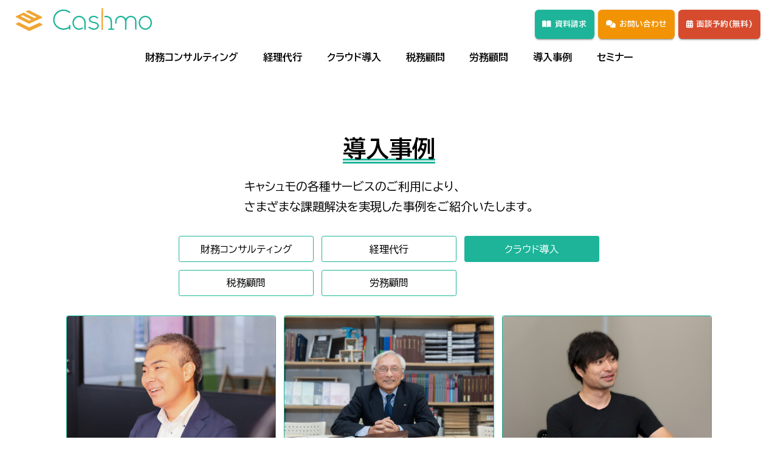

--- FILE ---
content_type: text/html; charset=UTF-8
request_url: https://cashmo.jp/case/service/cloud/
body_size: 17207
content:

<!DOCTYPE html>
<html lang="ja">

<head prefix="og: http://ogp.me/ns# fb: http://ogp.me/ns/fb# article: http://ogp.me/ns/article#">
    <!-- Google Tag Manager -->
    <script>
        (function(w, d, s, l, i) {
            w[l] = w[l] || [];
            w[l].push({
                'gtm.start': new Date().getTime(),
                event: 'gtm.js'
            });
            var f = d.getElementsByTagName(s)[0],
                j = d.createElement(s),
                dl = l != 'dataLayer' ? '&l=' + l : '';
            j.async = true;
            j.src =
                'https://www.googletagmanager.com/gtm.js?id=' + i + dl;
            f.parentNode.insertBefore(j, f);
        })(window, document, 'script', 'dataLayer', 'GTM-MKZX2DMJ');
    </script>
    <!-- End Google Tag Manager -->
    <meta charset="UTF-8">
    <meta name="description" content="Cashmo(キャシュモ)は、バックオフィス業務を完全ワンストップでお引き受けする中小企業向けアウトソーシングサービスです。経理、財務、税務、労務、クラウド導入をプロである私たちが担うことで、お客様が本業に100%集中できる環境を実現します。">
    <title>クラウド導入 | 導入事例 | キャシュモ｜バックオフィス業務を完全ワンストップでお引き受けする中小企業向けアウトソーシングサービス「Cashmo」</title>
    <script type="application/ld+json">
    {
        "@context" : "https://schema.org",
        "@type" : "WebSite",
        "name" : "株式会社キャシュモ",
        "alternateName" : "Cashmo",
        "url" : "https://cashmo.jp/",
        "publisher": {
            "@context": "http://schema.org",
            "@type": "Corporation",
            "name": "株式会社キャシュモ",
            "address": {
                "@type": "PostalAddress",
                "addressLocality": "東京都",
                "addressRegion": "JP",
                "postalCode": "107-0052",
                "streetAddress": "港区赤坂5-2-20 赤坂パークビル19F"
            }
        }
    }
    </script>
    <meta http-equiv="X-UA-Compatible" content="IE=edge">
    <meta content="width=device-width,initial-scale=1.0,user-scalable=yes" name="viewport">
    <meta property="og:title" content="キャシュモ｜バックオフィス業務を完全ワンストップでお引き受けする中小企業向けアウトソーシングサービス「Cashmo」">
    <meta property="og:type" content="website">
    <meta property="og:url" content="https://cashmo.jp/case/takatsu/">
    <meta property="og:image" content="https://cashmo.jp/wp-content/themes/cashmo-ss/assets/images/ogp.png">
    <meta property="og:site_name" content="クラウド導入 | 導入事例 | キャシュモ｜バックオフィス業務を完全ワンストップでお引き受けする中小企業向けアウトソーシングサービス「Cashmo」">
    <meta property="og:description" content="Cashmo(キャシュモ)は、バックオフィス業務を完全ワンストップでお引き受けする中小企業向けアウトソーシングサービスです。経理、財務、税務、労務、クラウド導入をプロである私たちが担うことで、お客様が本業に100%集中できる環境を実現します。">
    <meta property="fb:app_id" content="163509779034339">
    <meta name="twitter:card" content="summary_large_image">
    <meta name="twitter:site" content="@Cashmo_JP">
    <meta name="twitter:title" content="クラウド導入 | 導入事例 | キャシュモ｜バックオフィス業務を完全ワンストップでお引き受けする中小企業向けアウトソーシングサービス「Cashmo」">
    <meta name="twitter:description" content="Cashmo(キャシュモ)は、バックオフィス業務を完全ワンストップでお引き受けする中小企業向けアウトソーシングサービスです。経理、財務、税務、労務、クラウド導入をプロである私たちが担うことで、お客様が本業に100%集中できる環境を実現します。">
    <meta name="twitter:image" content="https://cashmo.jp/wp-content/themes/cashmo-ss/assets/images/ogp.png">
    <meta name="theme-color" content="#1db499">
    <meta name="thumbnail" content="https://cashmo.jp/wp-content/themes/cashmo-ss/assets/images/thumbnail.jpg">
    <link rel="shortcut icon" href="https://cashmo.jp/wp-content/themes/cashmo-ss/assets/images/favicon.ico">
    <link rel="stylesheet" type="text/css" href="https://cashmo.jp/wp-content/themes/cashmo-ss/reset.css?69680a680947d">
    <link rel="stylesheet" type="text/css" href="https://cashmo.jp/wp-content/themes/cashmo-ss/style.css?69680a680948a">
    <link rel="stylesheet" href="https://cdnjs.cloudflare.com/ajax/libs/font-awesome/6.4.2/css/all.min.css">
    <link rel="preconnect" href="https://fonts.googleapis.com">
    <link rel="preconnect" href="https://fonts.gstatic.com" crossorigin>
    <link href="https://fonts.googleapis.com/css2?family=BIZ+UDPGothic:wght@400;700&display=swap" rel="stylesheet">
    <!--
        <PageMap>
            <DataObject type="thumbnail">
                <Attribute name="src" value="https://cashmo.jp/wp-content/themes/cashmo-ss/assets/images/thumbnail.jpg"/>
                <Attribute name="width" value="200"/>
                <Attribute name="height" value="200"/>
            </DataObject>
        </PageMap>
    -->
    <script type="application/ld+json">
    {
        "@context": "https://schema.org",
        "@type": "FAQPage",
        "description": "Cashmoサービスについてお問い合わせの多いご質問とそのお答えをまとめています。",
        "mainEntity": [
            {
                "@type": "Question",
                "name": "キャシュモにはどのような業務をお願いできるのですか?",
                "acceptedAnswer": {
                    "@type": "Answer",
                    "text": "経理、財務、税務、労務、ITといったバックオフィス業務全般をお任せ頂けます。キャシュモは税理士法人、社会保険労務士法人、株式会社からなるグループですので、経理代行、税務に関する代理業務やご相談、労務に関する手続きやご相談、資金繰りや事業計画の策定に関するご相談など、様々な経営課題をワンストップで解決することができます。"
                }
            },
            {
                "@type": "Question",
                "name": "経理代行は記帳代行と何が違うのですか?",
                "acceptedAnswer": {
                    "@type": "Answer",
                    "text": "記帳代行は会計ソフトの入力や帳簿の作成を代行するサービスです。他の業務は御社で実施する必要がありますので、専門の知識やスキルをもった担当者が必要になります。経理代行は、記帳代行のサービスに加えて、取引先への振込、従業員の経費精算、得意先への請求書発行なども代行します。キャシュモの経理代行は、他社の経理代行のサービスに加えて給与計算、給与振込まで行いますので、専門知識をもった経理担当者が完全に不要になります。"
                }
            },
            {
                "@type": "Question",
                "name": "クラウド会計ソフトの導入も支援してもらえるのですか?",
                "acceptedAnswer": {
                    "@type": "Answer",
                    "text": "はい、クラウド導入サービスのメニューとして行っています。中小企業向けクラウドERPとしてメジャーな、マネーフォワードクラウドに対応しています。"
                }
            },
            {
                "@type": "Question",
                "name": "銀行振込による支払いは実行まで委託できるのですか?",
                "acceptedAnswer": {
                    "@type": "Answer",
                    "text": "はい。支払い用にインターネットバンキングが利用できる銀行口座をひとつお預かりします。その口座に必要な金額を資金移動頂き、キャシュモが振込の実行まで行います。"
                }
            },
            {
                "@type": "Question",
                "name": "税金の納付もやってもらえるのでしょうか?",
                "acceptedAnswer": {
                    "@type": "Answer",
                    "text": "はい、問題なくお受けできます。ペイジー(Pay-easy)を利用し、インターネットバンキングで納付します。"
                }
            },
            {
                "@type": "Question",
                "name": "請求書の発行や送付はお願いできますか?",
                "acceptedAnswer": {
                    "@type": "Answer",
                    "text": "はい、もちろんです。請求書発行に必要な情報を共有いただければ、キャシュモが請求書を作成し、お取引先宛にお送りします。送付方法はPDFのメール添付、郵送のいずれかをご指定頂けます。また、入金予定月ごとにまとめた入金予定表も作成しますので、資金繰りのご参考にもしていただけます。"
                }
            },
            {
                "@type": "Question",
                "name": "経費精算はやってもらえますか?",
                "acceptedAnswer": {
                    "@type": "Answer",
                    "text": "はい、承認された経費金額を給与に上乗せし、従業員の皆様の給与口座にお振込します。経費の承認はキャシュモではお受けできませんので、お客様社内の方にお願いします。"
                }
            },
            {
                "@type": "Question",
                "name": "勤怠承認はお願いできますか?",
                "acceptedAnswer": {
                    "@type": "Answer",
                    "text": "キャシュモは従業員の皆様の勤務実態を把握していませんので、承認業務はお受けできません。実態を把握されているお客様社内の方に承認をお願いします。"
                }
            },
            {
                "@type": "Question",
                "name": "給与計算、給与振込、給与明細の発行はお願いできますか?",
                "acceptedAnswer": {
                    "@type": "Answer",
                    "text": "はい、標準サービスに含まれています。社会保険料や源泉所得税を含む給与計算と、そのお振込までをキャシュモが行います。給与明細はWeb明細で発行しますので、ペーパレス化が実現できます。お客様の業務は勤怠データの締め、支給控除一覧データの確認のみとなります。"
                }
            },
            {
                "@type": "Question",
                "name": "経理担当に他の従業員の給料や役員報酬の金額を知られずに済む方法はありませんか?",
                "acceptedAnswer": {
                    "@type": "Answer",
                    "text": "通常の給与計算代行サービスは、給与計算、給与振込データの作成、給与明細の発行のみが業務範囲となっています。キャシュモの給与計算サービスは給与振込の実行までを行いますので、従業員の方に金額を知られることがありません。"
                }
            },
            {
                "@type": "Question",
                "name": "クレジットカードの経理処理はしてもらえますか?",
                "acceptedAnswer": {
                    "@type": "Answer",
                    "text": "はい、クラウド会計システムにクレジットカードの明細を自動で取り込むことができますので、その情報をもとに経理処理を行います。"
                }
            },
            {
                "@type": "Question",
                "name": "小口現金の管理はやってもらえますか?",
                "acceptedAnswer": {
                    "@type": "Answer",
                    "text": "お受けできません。導入時に、可能な限り立替経費精算に切り替えて小口現金を廃止するよう、業務設計します。"
                }
            },
            {
                "@type": "Question",
                "name": "年末調整はお願いできますか?",
                "acceptedAnswer": {
                    "@type": "Answer",
                    "text": "はい。書類の準備、源泉徴収票の作成、給与支払報告書の電子申告までお任せください。PCやスマホから従業員が必要なデータをQ&A形式で登録して年末調整する仕組みを採用し、ペーパーレス年末調整を実現します。"
                }
            },
            {
                "@type": "Question",
                "name": "決算は実施してもらえますか?",
                "acceptedAnswer": {
                    "@type": "Answer",
                    "text": "はい、税務顧問サービスのメニューとして行っています。経理代行サービスのみのご契約の場合は、顧問税理士の先生のご指示のもと、補助的に対応いたします。"
                }
            },
            {
                "@type": "Question",
                "name": "電子帳簿保存法には対応していますか?",
                "acceptedAnswer": {
                    "@type": "Answer",
                    "text": "もちろんです。最新のシステムを活用して、電子帳簿保存法に準拠した経理プロセスの構築が可能です。"
                }
            },
            {
                "@type": "Question",
                "name": "インボイス制度対応の相談もできますか?",
                "acceptedAnswer": {
                    "@type": "Answer",
                    "text": "はい。現状を分析したうえで、お客様と役割分担を行い、必要な対応を行います。"
                }
            },
            {
                "@type": "Question",
                "name": "税金対策もやってもらえますか?",
                "acceptedAnswer": {
                    "@type": "Answer",
                    "text": "はい、税務顧問サービスのメニューとして行っています。決算確定の前に税額を予測し、決算までに取りうる節税対策の検討を行います。もちろん期中の節税のご相談も承ります。"
                }
            },
            {
                "@type": "Question",
                "name": "税務調査には対応してもらえますか?",
                "acceptedAnswer": {
                    "@type": "Answer",
                    "text": "はい、税務顧問サービスのメニューとして行っています。税理士法人キャシュモの担当税理士が立ち合いますのでご安心ください。"
                }
            },
            {
                "@type": "Question",
                "name": "社会保険や労働保険の手続きはお願いできますか?",
                "acceptedAnswer": {
                    "@type": "Answer",
                    "text": "はい、労務顧問サービスのメニューとして行っています。社会保険労務士法人キャシュモの社労士が手続きを行います。"
                }
            },
            {
                "@type": "Question",
                "name": "法令を遵守した労務管理が出来ているか不安です。チェックをお願いできますか?",
                "acceptedAnswer": {
                    "@type": "Answer",
                    "text": "もちろんです。チェックのうえ、改善が必要な業務があればご提案差し上げます。"
                }
            },
            {
                "@type": "Question",
                "name": "経営計画や予算づくりを支援してもらえますか?",
                "acceptedAnswer": {
                    "@type": "Answer",
                    "text": "はい、財務コンサルティングサービスのメニューとして行っています。中期経営計画・単年度計画の策定、予実の管理などをお客様と一緒に行います。"
                }
            },
            {
                "@type": "Question",
                "name": "融資や資金繰りの相談は可能ですか?",
                "acceptedAnswer": {
                    "@type": "Answer",
                    "text": "はい、財務コンサルティングサービスのメニューとして行っています。"
                }
            },
            {
                "@type": "Question",
                "name": "助成金や補助金について相談できますか?",
                "acceptedAnswer": {
                    "@type": "Answer",
                    "text": "はい。対象になるか否かの助言、申請のお手伝いなども対応可能です。"
                }
            },
            {
                "@type": "Question",
                "name": "業務改善のコンサルティングは可能ですか?",
                "acceptedAnswer": {
                    "@type": "Answer",
                    "text": "はい、クラウド導入サービスのメニューとして行っています。現状の業務をヒアリングしたうえで、最適な業務フローをご提案いたします。"
                }
            },
            {
                "@type": "Question",
                "name": "経営者個人の税金対策や資産形成の相談にものってもらえますか?",
                "acceptedAnswer": {
                    "@type": "Answer",
                    "text": "はい、税金に関するアドバイスは経営者様個人の税金も考慮して差し上げますし、企業型DCなどといった資産形成のご支援も可能です。"
                }
            },
            {
                "@type": "Question",
                "name": "担当者が急遽退職してしまい、引き継ぎがまったく出来ないのですが業務をお願いできるのでしょうか?",
                "acceptedAnswer": {
                    "@type": "Answer",
                    "text": "お任せください。前任者様からの引き継ぎが出来ない場合は、システム、データ、書類などを調査して業務を把握してまずは現行業務が滞ることのないように引き継ぎます。その後、新システムの導入と新業務フローの設計を行い、キャシュモサービスに移行させます。"
                }
            },
            {
                "@type": "Question",
                "name": "経理専任の担当者が社内にいないのですが、問題なくやりとりできるでしょうか?",
                "acceptedAnswer": {
                    "@type": "Answer",
                    "text": "これまで税理士や会計事務所にすべて任せていたから中身が分からない、これから起業するためまだ担当者が決まっていないなど、経理専任担当の方がいらっしゃらなくても問題ありません。対応する業務内容はもちろん、ご質問やご相談に対しても丁寧にお答えいたします。"
                }
            },
            {
                "@type": "Question",
                "name": "マニュアルがない業務を依頼できますか?",
                "acceptedAnswer": {
                    "@type": "Answer",
                    "text": "ご担当者様から業務のヒアリングを行いますので問題なくお引き受けできます。"
                }
            },
            {
                "@type": "Question",
                "name": "会社に来て業務を実施してもらえますか?",
                "acceptedAnswer": {
                    "@type": "Answer",
                    "text": "サービス導入後はリモートで業務を行いますので、訪問することはありません。連絡はチャットツールやお電話で行います。ご契約前のヒアリングや導入コンサルティング時には訪問させていただくことはあります。"
                }
            },
            {
                "@type": "Question",
                "name": "経理がしばらく休みに入るのですが、その間だけ業務をお願いできますか?",
                "acceptedAnswer": {
                    "@type": "Answer",
                    "text": "もちろん一時的に業務をお受けすることは可能です。お休みの間に業務を改善することもできますので、お戻りになられたときにはより生産性が向上した状態でリスタートすることができます。"
                }
            },
            {
                "@type": "Question",
                "name": "顧問税理士を変更せずに経理代行を行うことは可能ですか?",
                "acceptedAnswer": {
                    "@type": "Answer",
                    "text": "必ずしも変更の必要はありませんが、ルールの調整が必要となりますので、詳しくはお問い合わせください。"
                }
            },
            {
                "@type": "Question",
                "name": "新設法人なのですが業務をお願いすることはできますか?",
                "acceptedAnswer": {
                    "@type": "Answer",
                    "text": "もちろん可能です。既存の業務フローがないので業務の最適化がしやすく、事業に集中できる環境が構築できます。法人設立手続きからお手伝いすることも可能ですので、お気軽にご相談ください。"
                }
            },
            {
                "@type": "Question",
                "name": "普段のコミュニケーションはどのようにとるのでしょうか?",
                "acceptedAnswer": {
                    "@type": "Answer",
                    "text": "日常業務に関するビジネスチャットツール(Chatwork、Slack)や、ビデオ会議ツールを利用します。緊急時はお電話でのコミュニケーションも可能です。"
                }
            },
            {
                "@type": "Question",
                "name": "インターネットバンキングの契約がないとサービスを利用できませんか?",
                "acceptedAnswer": {
                    "@type": "Answer",
                    "text": "振込代行の業務を承る場合はインターネットバンキングにご契約いただき、そのID(申請用、承認用)をキャシュモに貸与いただく必要があります。ご不安な場合には、振込に必要なFBデータの作成と送付までキャシュモが行い、振込の実行はお客様ご自身で行って頂くことも可能です。"
                }
            },
            {
                "@type": "Question",
                "name": "東京以外の企業でも対応可能なのでしょうか?",
                "acceptedAnswer": {
                    "@type": "Answer",
                    "text": "はい、もちろん可能です。神奈川、千葉、埼玉といった東京近郊のみならず、大阪、名古屋、福岡、仙台などの大都市をはじめ、地方のお客様も多数いらっしゃいます。初回のご相談はオンラインで行っておりますので、お気軽にお問い合わせください。"
                }
            },
            {
                "@type": "Question",
                "name": "アウトソーシングを利用するメリットは何ですか?",
                "acceptedAnswer": {
                    "@type": "Answer",
                    "text": "アウトソーシングのメリットとして以下のようなものがあります。これらにより企業価値を向上させることが可能です。・自社では確保が難しい、専門スキルを有するスタッフによる迅速かつ的確な業務実施とアウトプットの信頼性向上。・制度変更への的確な対応。・業務フローや運用体制等の見直しによる効率化・精度向上。・業務のまとめて行うことによるスケールメリットを活かしたコスト削減。"
                }
            },
            {
                "@type": "Question",
                "name": "株式上場を目指しているのですが、経理のアウトソースは可能なのでしょうか?",
                "acceptedAnswer": {
                    "@type": "Answer",
                    "text": "はい。自社で管理、統制する体制がとれていれば、経理業務をアウトソースしていても問題なく上場することが可能です。キャシュモはグループ内に税理士法人もありますので、IPOをご支援することも可能です。"
                }
            },
            {
                "@type": "Question",
                "name": "人材派遣とアウトソーシングとではどちらが有効な手段ですか?",
                "acceptedAnswer": {
                    "@type": "Answer",
                    "text": "業務プロセスが確立しており、短期的な人手不足に対応したいという場合は人材派遣が有効です。業務プロセスの効率化、中長期的に安定した体制の構築、自社採用が難しい人材の確保、などを目指す場合はアウトソーシングの活用が有効です。"
                }
            },
            {
                "@type": "Question",
                "name": "アウトソースで自社採用よりコストダウンが実現できるのでしょうか?",
                "acceptedAnswer": {
                    "@type": "Answer",
                    "text": "自社採用の場合、閑散期の手待ち時間、繁忙期の残業代など無駄なコストが発生してしまいます。キャシュモが業務を請け負う場合、必要な業務量やスケジュールに基づいて事前にお見積りした費用しかかかりませんので、費用が適正化されます。"
                }
            },
            {
                "@type": "Question",
                "name": "アウトソースすると専門知識やノウハウが社内に蓄積されず、将来問題になることはありませんか?",
                "acceptedAnswer": {
                    "@type": "Answer",
                    "text": "キャシュモ内に蓄積した専門知識やノウハウは、ご要望に応じて共有させて頂くことも可能です。ご解約時にはキャシュモで利用しているマニュアルをお渡ししますので、それに基づいて業務を実施いただくことが可能です。"
                }
            },
            {
                "@type": "Question",
                "name": "外部委託だと、柔軟な対応や意思疎通が不十分になるのではないですか?",
                "acceptedAnswer": {
                    "@type": "Answer",
                    "text": "お客さまとの意思疎通を図るため専任の担当者を配置するとともに、お客さまのご要望をお伺いしたうえで迅速な対応が可能となる連絡体制を構築させていただきます。"
                }
            },
            {
                "@type": "Question",
                "name": "経理をアウトソースしても数字をタイムリーに把握できますか?",
                "acceptedAnswer": {
                    "@type": "Answer",
                    "text": "クラウド会計システムを利用しますので、オンラインでいつでもどこでも数字を確認することができます。"
                }
            },
            {
                "@type": "Question",
                "name": "担当者によって品質のバラつきがありませんか?",
                "acceptedAnswer": {
                    "@type": "Answer",
                    "text": "ダブルチェックを徹底し、常に一定の品質のサービスを提供できるよう業務を標準化しています。また、充実した社内研修制度によりスタッフのレベルアップにも努めています。"
                }
            },
            {
                "@type": "Question",
                "name": "業務を実施するスタッフはどのような方ですか?",
                "acceptedAnswer": {
                    "@type": "Answer",
                    "text": "経理のプロとして様々な業界・業種の企業・会計事務所で経理実務を経験したスタッフが多数在籍しています。"
                }
            },
            {
                "@type": "Question",
                "name": "どのようなセキュリティ対策をしていますか?",
                "acceptedAnswer": {
                    "@type": "Answer",
                    "text": "担当者には守秘義務やデータ管理の教育を徹底しています。業務は経理アウトソーシング専用のオフィスにて行いますので、情報漏洩の心配はありません。使用するクラウドツールもセキュリティ対策が万全のものを選定しています。"
                }
            },
            {
                "@type": "Question",
                "name": "料金はいくらかかりますか?",
                "acceptedAnswer": {
                    "@type": "Answer",
                    "text": "料金はご依頼いただくサービスや業務量によって異なります。料金の仕組みについて、詳しくは料金のセクションをご覧ください。無料でお見積致しますので、こちらからお気軽にお問い合わせください。"
                }
            },
            {
                "@type": "Question",
                "name": "見積から料金がかかるのですか?",
                "acceptedAnswer": {
                    "@type": "Answer",
                    "text": "お見積は無料です。お気軽にご依頼ください。こちらからお気軽にお問い合わせください。"
                }
            },
            {
                "@type": "Question",
                "name": "初期費用はかかりますか?",
                "acceptedAnswer": {
                    "@type": "Answer",
                    "text": "経理代行サービスをご利用される場合は、クラウド導入サービスの料金が初期費用としてかかります。クラウド導入サービスは、経理代行業務の開始前に効率的な経理業務の設計とクラウドシステムの導入を行うサービスです。なお、クラウド導入サービスは単体でもご利用頂くことが可能です。"
                }
            },
            {
                "@type": "Question",
                "name": "料金は従量課金制ですか?",
                "acceptedAnswer": {
                    "@type": "Answer",
                    "text": "いいえ。料金は定額制となっています。料金は、事前に業務量やサービス内容をもとにお見積りを行い、決定します。"
                }
            },
            {
                "@type": "Question",
                "name": "経理担当者を雇うより安いというのは本当ですか?",
                "acceptedAnswer": {
                    "@type": "Answer",
                    "text": "はい。通常、経理担当者の人件費の半値程度でご利用頂けます。自社採用だと発生してしまう、経理担当者の退職に伴う後任の採用、育成といったコストもかかりません。"
                }
            },
            {
                "@type": "Question",
                "name": "料金の支払いタイミングはいつになりますか?",
                "acceptedAnswer": {
                    "@type": "Answer",
                    "text": "毎月末に口座振替にてお支払いいただきます。"
                }
            },
            {
                "@type": "Question",
                "name": "導入までどのくらいの時間がかかりますか?",
                "acceptedAnswer": {
                    "@type": "Answer",
                    "text": "ご契約締結後、約2ヶ月で業務が開始できます。経理担当が退職してしまった、などお困りの場合は、現行業務をそのまま引き継ぎ、並行して導入を進めることも可能です。"
                }
            },
            {
                "@type": "Question",
                "name": "期の途中からでもサービスを利用できますか?",
                "acceptedAnswer": {
                    "@type": "Answer",
                    "text": "導入時に進行期のデータの移行を行いますので問題ありません。期初から記帳を行っていないような場合でも対応可能です。"
                }
            },
            {
                "@type": "Question",
                "name": "現在使っているシステムを変更する必要はありますか?",
                "acceptedAnswer": {
                    "@type": "Answer",
                    "text": "サービスをご利用いただく場合はマネーフォワードクラウドへの切り替えが必要になります。すでにMFクラウドをご利用頂いている場合でも、当社が業務を代行するにあたり、より最適な設定への変更などが必要になることがあります。MFクラウドの導入や変更は、キャシュモの導入コンサルタントが設計から移行まで実施します。"
                }
            },
            {
                "@type": "Question",
                "name": "クラウドを導入したのですが使いこなせていません。より良い使い方を提案してもらえますか?",
                "acceptedAnswer": {
                    "@type": "Answer",
                    "text": "はい、経験豊富なキャシュモのクラウド導入コンサルタントが最適な使い方をご提案します。マネーフォワードクラウドには豊富な機能がありますが、全貌を把握したうえで最適な使い方をするのは至難の業です。是非経験豊富なキャシュモの導入コンサルタントにお任せください。"
                }
            },
            {
                "@type": "Question",
                "name": "新しくクラウドシステムを導入した場合、現在利用しているシステムはどうなりますか?",
                "acceptedAnswer": {
                    "@type": "Answer",
                    "text": "現行システムから新しいクラウドシステムへデータを移行させますので、現在のシステムは解約、廃棄が可能です。"
                }
            },
            {
                "@type": "Question",
                "name": "様々なシステムをバラバラに利用しているのですが、整理してもらえますか?",
                "acceptedAnswer": {
                    "@type": "Answer",
                    "text": "はい、可能です。導入コンサルタントが、業務全体の見直し及び業務改善提案を行うとともに、御社に最適なシステムの導入を行います。これによって、業務の標準化及びコストダウンが実現できます。"
                }
            }
        ]
    }
    </script>
        <meta name='robots' content='max-image-preview:large' />
<link rel="alternate" type="application/rss+xml" title="キャシュモ｜バックオフィス業務を完全ワンストップでお引き受けする中小企業向けアウトソーシングサービス「Cashmo」 &raquo; クラウド導入 導入サービス のフィード" href="https://cashmo.jp/case/service/cloud/feed/" />
<style id='wp-img-auto-sizes-contain-inline-css' type='text/css'>
img:is([sizes=auto i],[sizes^="auto," i]){contain-intrinsic-size:3000px 1500px}
/*# sourceURL=wp-img-auto-sizes-contain-inline-css */
</style>
<style id='wp-block-library-inline-css' type='text/css'>
:root{--wp-block-synced-color:#7a00df;--wp-block-synced-color--rgb:122,0,223;--wp-bound-block-color:var(--wp-block-synced-color);--wp-editor-canvas-background:#ddd;--wp-admin-theme-color:#007cba;--wp-admin-theme-color--rgb:0,124,186;--wp-admin-theme-color-darker-10:#006ba1;--wp-admin-theme-color-darker-10--rgb:0,107,160.5;--wp-admin-theme-color-darker-20:#005a87;--wp-admin-theme-color-darker-20--rgb:0,90,135;--wp-admin-border-width-focus:2px}@media (min-resolution:192dpi){:root{--wp-admin-border-width-focus:1.5px}}.wp-element-button{cursor:pointer}:root .has-very-light-gray-background-color{background-color:#eee}:root .has-very-dark-gray-background-color{background-color:#313131}:root .has-very-light-gray-color{color:#eee}:root .has-very-dark-gray-color{color:#313131}:root .has-vivid-green-cyan-to-vivid-cyan-blue-gradient-background{background:linear-gradient(135deg,#00d084,#0693e3)}:root .has-purple-crush-gradient-background{background:linear-gradient(135deg,#34e2e4,#4721fb 50%,#ab1dfe)}:root .has-hazy-dawn-gradient-background{background:linear-gradient(135deg,#faaca8,#dad0ec)}:root .has-subdued-olive-gradient-background{background:linear-gradient(135deg,#fafae1,#67a671)}:root .has-atomic-cream-gradient-background{background:linear-gradient(135deg,#fdd79a,#004a59)}:root .has-nightshade-gradient-background{background:linear-gradient(135deg,#330968,#31cdcf)}:root .has-midnight-gradient-background{background:linear-gradient(135deg,#020381,#2874fc)}:root{--wp--preset--font-size--normal:16px;--wp--preset--font-size--huge:42px}.has-regular-font-size{font-size:1em}.has-larger-font-size{font-size:2.625em}.has-normal-font-size{font-size:var(--wp--preset--font-size--normal)}.has-huge-font-size{font-size:var(--wp--preset--font-size--huge)}.has-text-align-center{text-align:center}.has-text-align-left{text-align:left}.has-text-align-right{text-align:right}.has-fit-text{white-space:nowrap!important}#end-resizable-editor-section{display:none}.aligncenter{clear:both}.items-justified-left{justify-content:flex-start}.items-justified-center{justify-content:center}.items-justified-right{justify-content:flex-end}.items-justified-space-between{justify-content:space-between}.screen-reader-text{border:0;clip-path:inset(50%);height:1px;margin:-1px;overflow:hidden;padding:0;position:absolute;width:1px;word-wrap:normal!important}.screen-reader-text:focus{background-color:#ddd;clip-path:none;color:#444;display:block;font-size:1em;height:auto;left:5px;line-height:normal;padding:15px 23px 14px;text-decoration:none;top:5px;width:auto;z-index:100000}html :where(.has-border-color){border-style:solid}html :where([style*=border-top-color]){border-top-style:solid}html :where([style*=border-right-color]){border-right-style:solid}html :where([style*=border-bottom-color]){border-bottom-style:solid}html :where([style*=border-left-color]){border-left-style:solid}html :where([style*=border-width]){border-style:solid}html :where([style*=border-top-width]){border-top-style:solid}html :where([style*=border-right-width]){border-right-style:solid}html :where([style*=border-bottom-width]){border-bottom-style:solid}html :where([style*=border-left-width]){border-left-style:solid}html :where(img[class*=wp-image-]){height:auto;max-width:100%}:where(figure){margin:0 0 1em}html :where(.is-position-sticky){--wp-admin--admin-bar--position-offset:var(--wp-admin--admin-bar--height,0px)}@media screen and (max-width:600px){html :where(.is-position-sticky){--wp-admin--admin-bar--position-offset:0px}}

/*# sourceURL=wp-block-library-inline-css */
</style><style id='global-styles-inline-css' type='text/css'>
:root{--wp--preset--aspect-ratio--square: 1;--wp--preset--aspect-ratio--4-3: 4/3;--wp--preset--aspect-ratio--3-4: 3/4;--wp--preset--aspect-ratio--3-2: 3/2;--wp--preset--aspect-ratio--2-3: 2/3;--wp--preset--aspect-ratio--16-9: 16/9;--wp--preset--aspect-ratio--9-16: 9/16;--wp--preset--color--black: #000000;--wp--preset--color--cyan-bluish-gray: #abb8c3;--wp--preset--color--white: #ffffff;--wp--preset--color--pale-pink: #f78da7;--wp--preset--color--vivid-red: #cf2e2e;--wp--preset--color--luminous-vivid-orange: #ff6900;--wp--preset--color--luminous-vivid-amber: #fcb900;--wp--preset--color--light-green-cyan: #7bdcb5;--wp--preset--color--vivid-green-cyan: #00d084;--wp--preset--color--pale-cyan-blue: #8ed1fc;--wp--preset--color--vivid-cyan-blue: #0693e3;--wp--preset--color--vivid-purple: #9b51e0;--wp--preset--gradient--vivid-cyan-blue-to-vivid-purple: linear-gradient(135deg,rgb(6,147,227) 0%,rgb(155,81,224) 100%);--wp--preset--gradient--light-green-cyan-to-vivid-green-cyan: linear-gradient(135deg,rgb(122,220,180) 0%,rgb(0,208,130) 100%);--wp--preset--gradient--luminous-vivid-amber-to-luminous-vivid-orange: linear-gradient(135deg,rgb(252,185,0) 0%,rgb(255,105,0) 100%);--wp--preset--gradient--luminous-vivid-orange-to-vivid-red: linear-gradient(135deg,rgb(255,105,0) 0%,rgb(207,46,46) 100%);--wp--preset--gradient--very-light-gray-to-cyan-bluish-gray: linear-gradient(135deg,rgb(238,238,238) 0%,rgb(169,184,195) 100%);--wp--preset--gradient--cool-to-warm-spectrum: linear-gradient(135deg,rgb(74,234,220) 0%,rgb(151,120,209) 20%,rgb(207,42,186) 40%,rgb(238,44,130) 60%,rgb(251,105,98) 80%,rgb(254,248,76) 100%);--wp--preset--gradient--blush-light-purple: linear-gradient(135deg,rgb(255,206,236) 0%,rgb(152,150,240) 100%);--wp--preset--gradient--blush-bordeaux: linear-gradient(135deg,rgb(254,205,165) 0%,rgb(254,45,45) 50%,rgb(107,0,62) 100%);--wp--preset--gradient--luminous-dusk: linear-gradient(135deg,rgb(255,203,112) 0%,rgb(199,81,192) 50%,rgb(65,88,208) 100%);--wp--preset--gradient--pale-ocean: linear-gradient(135deg,rgb(255,245,203) 0%,rgb(182,227,212) 50%,rgb(51,167,181) 100%);--wp--preset--gradient--electric-grass: linear-gradient(135deg,rgb(202,248,128) 0%,rgb(113,206,126) 100%);--wp--preset--gradient--midnight: linear-gradient(135deg,rgb(2,3,129) 0%,rgb(40,116,252) 100%);--wp--preset--font-size--small: 13px;--wp--preset--font-size--medium: 20px;--wp--preset--font-size--large: 36px;--wp--preset--font-size--x-large: 42px;--wp--preset--spacing--20: 0.44rem;--wp--preset--spacing--30: 0.67rem;--wp--preset--spacing--40: 1rem;--wp--preset--spacing--50: 1.5rem;--wp--preset--spacing--60: 2.25rem;--wp--preset--spacing--70: 3.38rem;--wp--preset--spacing--80: 5.06rem;--wp--preset--shadow--natural: 6px 6px 9px rgba(0, 0, 0, 0.2);--wp--preset--shadow--deep: 12px 12px 50px rgba(0, 0, 0, 0.4);--wp--preset--shadow--sharp: 6px 6px 0px rgba(0, 0, 0, 0.2);--wp--preset--shadow--outlined: 6px 6px 0px -3px rgb(255, 255, 255), 6px 6px rgb(0, 0, 0);--wp--preset--shadow--crisp: 6px 6px 0px rgb(0, 0, 0);}:where(.is-layout-flex){gap: 0.5em;}:where(.is-layout-grid){gap: 0.5em;}body .is-layout-flex{display: flex;}.is-layout-flex{flex-wrap: wrap;align-items: center;}.is-layout-flex > :is(*, div){margin: 0;}body .is-layout-grid{display: grid;}.is-layout-grid > :is(*, div){margin: 0;}:where(.wp-block-columns.is-layout-flex){gap: 2em;}:where(.wp-block-columns.is-layout-grid){gap: 2em;}:where(.wp-block-post-template.is-layout-flex){gap: 1.25em;}:where(.wp-block-post-template.is-layout-grid){gap: 1.25em;}.has-black-color{color: var(--wp--preset--color--black) !important;}.has-cyan-bluish-gray-color{color: var(--wp--preset--color--cyan-bluish-gray) !important;}.has-white-color{color: var(--wp--preset--color--white) !important;}.has-pale-pink-color{color: var(--wp--preset--color--pale-pink) !important;}.has-vivid-red-color{color: var(--wp--preset--color--vivid-red) !important;}.has-luminous-vivid-orange-color{color: var(--wp--preset--color--luminous-vivid-orange) !important;}.has-luminous-vivid-amber-color{color: var(--wp--preset--color--luminous-vivid-amber) !important;}.has-light-green-cyan-color{color: var(--wp--preset--color--light-green-cyan) !important;}.has-vivid-green-cyan-color{color: var(--wp--preset--color--vivid-green-cyan) !important;}.has-pale-cyan-blue-color{color: var(--wp--preset--color--pale-cyan-blue) !important;}.has-vivid-cyan-blue-color{color: var(--wp--preset--color--vivid-cyan-blue) !important;}.has-vivid-purple-color{color: var(--wp--preset--color--vivid-purple) !important;}.has-black-background-color{background-color: var(--wp--preset--color--black) !important;}.has-cyan-bluish-gray-background-color{background-color: var(--wp--preset--color--cyan-bluish-gray) !important;}.has-white-background-color{background-color: var(--wp--preset--color--white) !important;}.has-pale-pink-background-color{background-color: var(--wp--preset--color--pale-pink) !important;}.has-vivid-red-background-color{background-color: var(--wp--preset--color--vivid-red) !important;}.has-luminous-vivid-orange-background-color{background-color: var(--wp--preset--color--luminous-vivid-orange) !important;}.has-luminous-vivid-amber-background-color{background-color: var(--wp--preset--color--luminous-vivid-amber) !important;}.has-light-green-cyan-background-color{background-color: var(--wp--preset--color--light-green-cyan) !important;}.has-vivid-green-cyan-background-color{background-color: var(--wp--preset--color--vivid-green-cyan) !important;}.has-pale-cyan-blue-background-color{background-color: var(--wp--preset--color--pale-cyan-blue) !important;}.has-vivid-cyan-blue-background-color{background-color: var(--wp--preset--color--vivid-cyan-blue) !important;}.has-vivid-purple-background-color{background-color: var(--wp--preset--color--vivid-purple) !important;}.has-black-border-color{border-color: var(--wp--preset--color--black) !important;}.has-cyan-bluish-gray-border-color{border-color: var(--wp--preset--color--cyan-bluish-gray) !important;}.has-white-border-color{border-color: var(--wp--preset--color--white) !important;}.has-pale-pink-border-color{border-color: var(--wp--preset--color--pale-pink) !important;}.has-vivid-red-border-color{border-color: var(--wp--preset--color--vivid-red) !important;}.has-luminous-vivid-orange-border-color{border-color: var(--wp--preset--color--luminous-vivid-orange) !important;}.has-luminous-vivid-amber-border-color{border-color: var(--wp--preset--color--luminous-vivid-amber) !important;}.has-light-green-cyan-border-color{border-color: var(--wp--preset--color--light-green-cyan) !important;}.has-vivid-green-cyan-border-color{border-color: var(--wp--preset--color--vivid-green-cyan) !important;}.has-pale-cyan-blue-border-color{border-color: var(--wp--preset--color--pale-cyan-blue) !important;}.has-vivid-cyan-blue-border-color{border-color: var(--wp--preset--color--vivid-cyan-blue) !important;}.has-vivid-purple-border-color{border-color: var(--wp--preset--color--vivid-purple) !important;}.has-vivid-cyan-blue-to-vivid-purple-gradient-background{background: var(--wp--preset--gradient--vivid-cyan-blue-to-vivid-purple) !important;}.has-light-green-cyan-to-vivid-green-cyan-gradient-background{background: var(--wp--preset--gradient--light-green-cyan-to-vivid-green-cyan) !important;}.has-luminous-vivid-amber-to-luminous-vivid-orange-gradient-background{background: var(--wp--preset--gradient--luminous-vivid-amber-to-luminous-vivid-orange) !important;}.has-luminous-vivid-orange-to-vivid-red-gradient-background{background: var(--wp--preset--gradient--luminous-vivid-orange-to-vivid-red) !important;}.has-very-light-gray-to-cyan-bluish-gray-gradient-background{background: var(--wp--preset--gradient--very-light-gray-to-cyan-bluish-gray) !important;}.has-cool-to-warm-spectrum-gradient-background{background: var(--wp--preset--gradient--cool-to-warm-spectrum) !important;}.has-blush-light-purple-gradient-background{background: var(--wp--preset--gradient--blush-light-purple) !important;}.has-blush-bordeaux-gradient-background{background: var(--wp--preset--gradient--blush-bordeaux) !important;}.has-luminous-dusk-gradient-background{background: var(--wp--preset--gradient--luminous-dusk) !important;}.has-pale-ocean-gradient-background{background: var(--wp--preset--gradient--pale-ocean) !important;}.has-electric-grass-gradient-background{background: var(--wp--preset--gradient--electric-grass) !important;}.has-midnight-gradient-background{background: var(--wp--preset--gradient--midnight) !important;}.has-small-font-size{font-size: var(--wp--preset--font-size--small) !important;}.has-medium-font-size{font-size: var(--wp--preset--font-size--medium) !important;}.has-large-font-size{font-size: var(--wp--preset--font-size--large) !important;}.has-x-large-font-size{font-size: var(--wp--preset--font-size--x-large) !important;}
/*# sourceURL=global-styles-inline-css */
</style>

<style id='classic-theme-styles-inline-css' type='text/css'>
/*! This file is auto-generated */
.wp-block-button__link{color:#fff;background-color:#32373c;border-radius:9999px;box-shadow:none;text-decoration:none;padding:calc(.667em + 2px) calc(1.333em + 2px);font-size:1.125em}.wp-block-file__button{background:#32373c;color:#fff;text-decoration:none}
/*# sourceURL=/wp-includes/css/classic-themes.min.css */
</style>
</head>

<body>
    <!-- Google Tag Manager (noscript) -->
    <noscript><iframe src="https://www.googletagmanager.com/ns.html?id=GTM-MKZX2DMJ" height="0" width="0" style="display:none;visibility:hidden"></iframe></noscript>
    <!-- End Google Tag Manager (noscript) -->
            <header>
            <nav class="global-nav">
                <div>
                    <div class="header-logo">
                        <a href="/"><img src="https://cashmo.jp/wp-content/themes/cashmo-ss/assets/images/logo.svg"></a>
                    </div>
                    <div>
                        <ul class="header-cta">
                            <li class="cta-brochure">
                                <a href="/brochure">
                                    <i class="fa-solid fa-book-open"></i>資料請求
                                </a>
                            </li>
                            <li class="cta-inquiry">
                                <a href="/inquiry">
                                    <i class="fa-solid fa-comments"></i>お問い合わせ
                                </a>
                            </li>
                            <li class="cta-booking">
                                <a href="/booking">
                                    <i class="fa-solid fa-calendar-days"></i>面談予約(無料)
                                </a>
                            </li>
                        </ul>
                    </div>
                </div>
                <ul class="nav-menu">
                    <li class="nav-service">
                        <a href="/finance">財務コンサルティング</a>
                    </li>
                    <li class="nav-service">
                        <a href="/accounting">経理代行</a>
                    </li>
                    <li class="nav-service">
                        <a href="/cloud">クラウド導入</a>
                    </li>
                    <li class="nav-service">
                        <a href="/taxation">税務顧問</a>
                    </li>
                    <li class="nav-service">
                        <a href="/laborconsulting">労務顧問</a>
                    </li>
                    <li class="nav-other">
                        <a href="/case">導入事例</a>
                    </li>
                    <li class="nav-other">
                        <a href="/event">セミナー</a>
                    </li>
                </ul>
            </nav>
            <div class="hamburger">
                <input type="checkbox" id="hamburger-check">
                <label for="hamburger-check" class="hamburger-button"><span></span></label>
                <div class="hamburger-menu">
                    <a href="/"><img src="https://cashmo.jp/wp-content/themes/cashmo-ss/assets/images/logo-white.svg" class="header-logo"></a>
                    <dl>
                        <dt>
                            サービス
                        </dt>
                        <a href="/finance">
                            <dd>財務コンサルティング</dd>
                        </a>
                        <a href="/accounting">
                            <dd>経理代行</dd>
                        </a>
                        <a href="/cloud">
                            <dd>クラウド導入</dd>
                        </a>
                        <a href="/taxation">
                            <dd>税務顧問</dd>
                        </a>
                        <a href="/laborconsulting">
                            <dd>労務顧問</dd>
                        </a>
                        <a href="/case">
                            <dt>導入事例</dt>
                        </a>
                        <a href="/event">
                            <dt>セミナー</dt>
                        </a>
                        <a href="https://cashmo.jp/blog" target="_blank">
                            <dt>Cashmoブログ</dt>
                        </a>
                        <a href="https://cashmo.co.jp" target="_blank">
                            <dt>運営会社</dt>
                        </a>
                        <a href="https://www.wantedly.com/companies/cashmo" target="_blank">
                            <dt>採用情報</dt>
                        </a>
                    </dl>
                    <img src="https://biz.moneyforward.com/mfc-partner/wp-content/themes/mfc_cpta/img/banners/cpta-banner-rectangle-300x100-b-platinum.png" class="certification">
                    <ul class="sns">
                        <a href="https://www.facebook.com/cashmo.co.jp" target="_blank">
                            <li><i class="fa-brands fa-facebook"></i></li>
                        </a>
                        <a href="https://twitter.com/intent/follow?screen_name=Cashmo_JP" target="_blank">
                            <li><i class="fa-brands fa-x-twitter"></i></li>
                        </a>
                        <a href="https://lin.ee/E706BBL" target="_blank">
                            <li><i class="fa-brands fa-line"></i></li>
                        </a>
                    </ul>
                    <small class="copyright">&copy; 2021 Cashmo</small>
                </div>
            </div>
        </header>    <div class="container">


<main>
    <div class="case">
        <h1>導入事例</h1>
        <div class="description">キャシュモの各種サービスのご利用により、<br>さまざまな課題解決を実現した事例をご紹介いたします。</div>
        <ul class="service-list">
                            <li>
                    <a href="https://cashmo.jp/case/service/finance/">財務コンサルティング</a>
                    </li>
                                <li>
                    <a href="https://cashmo.jp/case/service/accounting/">経理代行</a>
                    </li>
                                <li class="is-current">
                    <a href="https://cashmo.jp/case/service/cloud/">クラウド導入</a>
                    </li>
                                <li>
                    <a href="https://cashmo.jp/case/service/taxation/">税務顧問</a>
                    </li>
                                <li>
                    <a href="https://cashmo.jp/case/service/laborconsulting/">労務顧問</a>
                    </li>
                        </ul>

        
        
    <div class="cases">
                    <article class="list-item">
                <a href="https://cashmo.jp/case/takatsu/">
                    <div class="case-description">
                    <img src="https://cashmo.jp/wp-content/uploads/takatsu_eyecatch.jpg" class="eyecatch">
                        <div class="company-profile">
                            <img src="https://cashmo.jp/wp-content/uploads/takatsu_logo.png" class="company-logo">
                            <div class="article-title">株式会社髙通</div>
                            <div class="industry">業　　種：電気通信工事、保守</div>
                            <div class="number-of-employees">従業員数：25名</div>
                            <div class="cases-lead">経理と労務をまるっと任せて社長業に100%集中</div>
                        </div>
                    </div>
                </a>
                                    <ul class="used-services">
                                                    <li>
                                <a href="https://cashmo.jp/case/service/finance/">財務コンサルティング</a>
                                </li>
                                                        <li class="is-used">
                                <a href="https://cashmo.jp/case/service/accounting/">経理代行</a>
                                </li>
                                                        <li class="is-used">
                                <a href="https://cashmo.jp/case/service/cloud/">クラウド導入</a>
                                </li>
                                                        <li class="is-used">
                                <a href="https://cashmo.jp/case/service/taxation/">税務顧問</a>
                                </li>
                                                        <li class="is-used">
                                <a href="https://cashmo.jp/case/service/laborconsulting/">労務顧問</a>
                                </li>
                                                </ul>
                                <div class="view-detail">
                    <div class="action">
                        <div>
                            <a href="https://cashmo.jp/case/takatsu/">この事例を詳しくみる</a>
                        </div>
                    </div>
                </div>
            </article>
                    <article class="list-item">
                <a href="https://cashmo.jp/case/teji/">
                    <div class="case-description">
                    <img src="https://cashmo.jp/wp-content/uploads/teji_eyecatch.jpg" class="eyecatch">
                        <div class="company-profile">
                            <img src="https://cashmo.jp/wp-content/uploads/teji_logo.png" class="company-logo">
                            <div class="article-title">テージー株式会社</div>
                            <div class="industry">業　　種：ファイル、アルバム等の製造及び販売</div>
                            <div class="number-of-employees">従業員数：25名</div>
                            <div class="cases-lead">100年企業がさらなる成長を遂げるため長年の慣習を打破</div>
                        </div>
                    </div>
                </a>
                                    <ul class="used-services">
                                                    <li>
                                <a href="https://cashmo.jp/case/service/finance/">財務コンサルティング</a>
                                </li>
                                                        <li class="is-used">
                                <a href="https://cashmo.jp/case/service/accounting/">経理代行</a>
                                </li>
                                                        <li class="is-used">
                                <a href="https://cashmo.jp/case/service/cloud/">クラウド導入</a>
                                </li>
                                                        <li class="is-used">
                                <a href="https://cashmo.jp/case/service/taxation/">税務顧問</a>
                                </li>
                                                        <li class="is-used">
                                <a href="https://cashmo.jp/case/service/laborconsulting/">労務顧問</a>
                                </li>
                                                </ul>
                                <div class="view-detail">
                    <div class="action">
                        <div>
                            <a href="https://cashmo.jp/case/teji/">この事例を詳しくみる</a>
                        </div>
                    </div>
                </div>
            </article>
                    <article class="list-item">
                <a href="https://cashmo.jp/case/ics/">
                    <div class="case-description">
                    <img src="https://cashmo.jp/wp-content/uploads/ics_eyecatch.jpg" class="eyecatch">
                        <div class="company-profile">
                            <img src="https://cashmo.jp/wp-content/uploads/ics_logo.png" class="company-logo">
                            <div class="article-title">ICS株式会社</div>
                            <div class="industry">業　　種：通信エンジニアの人材派遣、ネットワーク建設</div>
                            <div class="number-of-employees">従業員数：120名</div>
                            <div class="cases-lead">リアルタイム&正確な数字で”会計を経営に活かす"を実現</div>
                        </div>
                    </div>
                </a>
                                    <ul class="used-services">
                                                    <li>
                                <a href="https://cashmo.jp/case/service/finance/">財務コンサルティング</a>
                                </li>
                                                        <li class="is-used">
                                <a href="https://cashmo.jp/case/service/accounting/">経理代行</a>
                                </li>
                                                        <li class="is-used">
                                <a href="https://cashmo.jp/case/service/cloud/">クラウド導入</a>
                                </li>
                                                        <li class="is-used">
                                <a href="https://cashmo.jp/case/service/taxation/">税務顧問</a>
                                </li>
                                                        <li class="is-used">
                                <a href="https://cashmo.jp/case/service/laborconsulting/">労務顧問</a>
                                </li>
                                                </ul>
                                <div class="view-detail">
                    <div class="action">
                        <div>
                            <a href="https://cashmo.jp/case/ics/">この事例を詳しくみる</a>
                        </div>
                    </div>
                </div>
            </article>
                    <article class="list-item">
                <a href="https://cashmo.jp/case/tachibanakogyo/">
                    <div class="case-description">
                    <img src="https://cashmo.jp/wp-content/uploads/tachibanakogyo_eyecatch.jpg" class="eyecatch">
                        <div class="company-profile">
                            <img src="https://cashmo.jp/wp-content/uploads/tachibanakogyo_logo.png" class="company-logo">
                            <div class="article-title">株式会社立花工業</div>
                            <div class="industry">業　　種：足場工事・資材販売</div>
                            <div class="number-of-employees">従業員数：41名</div>
                            <div class="cases-lead">経理にもコンサルにも対応できるCashmoは経営者の強い味方</div>
                        </div>
                    </div>
                </a>
                                    <ul class="used-services">
                                                    <li class="is-used">
                                <a href="https://cashmo.jp/case/service/finance/">財務コンサルティング</a>
                                </li>
                                                        <li class="is-used">
                                <a href="https://cashmo.jp/case/service/accounting/">経理代行</a>
                                </li>
                                                        <li class="is-used">
                                <a href="https://cashmo.jp/case/service/cloud/">クラウド導入</a>
                                </li>
                                                        <li class="is-used">
                                <a href="https://cashmo.jp/case/service/taxation/">税務顧問</a>
                                </li>
                                                        <li class="is-used">
                                <a href="https://cashmo.jp/case/service/laborconsulting/">労務顧問</a>
                                </li>
                                                </ul>
                                <div class="view-detail">
                    <div class="action">
                        <div>
                            <a href="https://cashmo.jp/case/tachibanakogyo/">この事例を詳しくみる</a>
                        </div>
                    </div>
                </div>
            </article>
                    <article class="list-item">
                <a href="https://cashmo.jp/case/orientalgroup/">
                    <div class="case-description">
                    <img src="https://cashmo.jp/wp-content/uploads/orientalgroup_eyecatch.jpg" class="eyecatch">
                        <div class="company-profile">
                            <img src="https://cashmo.jp/wp-content/uploads/orientalgroup_logo.png" class="company-logo">
                            <div class="article-title">オリエンタルグループ</div>
                            <div class="industry">業　　種：飲食店運営</div>
                            <div class="number-of-employees">従業員数：350名</div>
                            <div class="cases-lead">まるっと何でも任せられるCashmoは大事な経営パートナー</div>
                        </div>
                    </div>
                </a>
                                    <ul class="used-services">
                                                    <li>
                                <a href="https://cashmo.jp/case/service/finance/">財務コンサルティング</a>
                                </li>
                                                        <li class="is-used">
                                <a href="https://cashmo.jp/case/service/accounting/">経理代行</a>
                                </li>
                                                        <li class="is-used">
                                <a href="https://cashmo.jp/case/service/cloud/">クラウド導入</a>
                                </li>
                                                        <li class="is-used">
                                <a href="https://cashmo.jp/case/service/taxation/">税務顧問</a>
                                </li>
                                                        <li>
                                <a href="https://cashmo.jp/case/service/laborconsulting/">労務顧問</a>
                                </li>
                                                </ul>
                                <div class="view-detail">
                    <div class="action">
                        <div>
                            <a href="https://cashmo.jp/case/orientalgroup/">この事例を詳しくみる</a>
                        </div>
                    </div>
                </div>
            </article>
                    <article class="list-item">
                <a href="https://cashmo.jp/case/upseedbeans/">
                    <div class="case-description">
                    <img src="https://cashmo.jp/wp-content/uploads/upseedbeans_eyecatch-scaled.jpg" class="eyecatch">
                        <div class="company-profile">
                            <img src="https://cashmo.jp/wp-content/uploads/upseedbeans_logo.png" class="company-logo">
                            <div class="article-title">アップシードビーンズ株式会社</div>
                            <div class="industry">業　　種：復学・進学の総合学習指導</div>
                            <div class="number-of-employees">従業員数：10名</div>
                            <div class="cases-lead">現場の切実なニーズから生まれたCashmoとの出会いときずな</div>
                        </div>
                    </div>
                </a>
                                    <ul class="used-services">
                                                    <li>
                                <a href="https://cashmo.jp/case/service/finance/">財務コンサルティング</a>
                                </li>
                                                        <li class="is-used">
                                <a href="https://cashmo.jp/case/service/accounting/">経理代行</a>
                                </li>
                                                        <li class="is-used">
                                <a href="https://cashmo.jp/case/service/cloud/">クラウド導入</a>
                                </li>
                                                        <li>
                                <a href="https://cashmo.jp/case/service/taxation/">税務顧問</a>
                                </li>
                                                        <li class="is-used">
                                <a href="https://cashmo.jp/case/service/laborconsulting/">労務顧問</a>
                                </li>
                                                </ul>
                                <div class="view-detail">
                    <div class="action">
                        <div>
                            <a href="https://cashmo.jp/case/upseedbeans/">この事例を詳しくみる</a>
                        </div>
                    </div>
                </div>
            </article>
                    <article class="list-item">
                <a href="https://cashmo.jp/case/starspirit/">
                    <div class="case-description">
                    <img src="https://cashmo.jp/wp-content/uploads/starspirit_eyecatch.jpg" class="eyecatch">
                        <div class="company-profile">
                            <img src="https://cashmo.jp/wp-content/uploads/starspirit_logo.png" class="company-logo">
                            <div class="article-title">株式会社スタースピリット</div>
                            <div class="industry">業　　種：家庭用蓄電池の販売</div>
                            <div class="number-of-employees">従業員数：35名</div>
                            <div class="cases-lead">毎月の経営財務会議では、週に1回塾に行っているような感覚で、色々教えてもらってます。</div>
                        </div>
                    </div>
                </a>
                                    <ul class="used-services">
                                                    <li class="is-used">
                                <a href="https://cashmo.jp/case/service/finance/">財務コンサルティング</a>
                                </li>
                                                        <li class="is-used">
                                <a href="https://cashmo.jp/case/service/accounting/">経理代行</a>
                                </li>
                                                        <li class="is-used">
                                <a href="https://cashmo.jp/case/service/cloud/">クラウド導入</a>
                                </li>
                                                        <li class="is-used">
                                <a href="https://cashmo.jp/case/service/taxation/">税務顧問</a>
                                </li>
                                                        <li class="is-used">
                                <a href="https://cashmo.jp/case/service/laborconsulting/">労務顧問</a>
                                </li>
                                                </ul>
                                <div class="view-detail">
                    <div class="action">
                        <div>
                            <a href="https://cashmo.jp/case/starspirit/">この事例を詳しくみる</a>
                        </div>
                    </div>
                </div>
            </article>
                    <article class="list-item">
                <a href="https://cashmo.jp/case/areamarket/">
                    <div class="case-description">
                    <img src="https://cashmo.jp/wp-content/uploads/areamarket_eyecatch.jpg" class="eyecatch">
                        <div class="company-profile">
                            <img src="https://cashmo.jp/wp-content/uploads/areamarket_logo.png" class="company-logo">
                            <div class="article-title">エリアマーケット株式会社</div>
                            <div class="industry">業　　種：ポスティング</div>
                            <div class="number-of-employees">従業員数：4名</div>
                            <div class="cases-lead">経営活動に集中できる強力なパートナーが出来ました。</div>
                        </div>
                    </div>
                </a>
                                    <ul class="used-services">
                                                    <li>
                                <a href="https://cashmo.jp/case/service/finance/">財務コンサルティング</a>
                                </li>
                                                        <li class="is-used">
                                <a href="https://cashmo.jp/case/service/accounting/">経理代行</a>
                                </li>
                                                        <li class="is-used">
                                <a href="https://cashmo.jp/case/service/cloud/">クラウド導入</a>
                                </li>
                                                        <li>
                                <a href="https://cashmo.jp/case/service/taxation/">税務顧問</a>
                                </li>
                                                        <li class="is-used">
                                <a href="https://cashmo.jp/case/service/laborconsulting/">労務顧問</a>
                                </li>
                                                </ul>
                                <div class="view-detail">
                    <div class="action">
                        <div>
                            <a href="https://cashmo.jp/case/areamarket/">この事例を詳しくみる</a>
                        </div>
                    </div>
                </div>
            </article>
                    <article class="list-item">
                <a href="https://cashmo.jp/case/aurora/">
                    <div class="case-description">
                    <img src="https://cashmo.jp/wp-content/uploads/aurora_eyecatch.jpeg" class="eyecatch">
                        <div class="company-profile">
                            <img src="https://cashmo.jp/wp-content/uploads/aurora_logo.png" class="company-logo">
                            <div class="article-title">株式会社アウローラ</div>
                            <div class="industry">業　　種：女性に特化した人材広告、人材紹介</div>
                            <div class="number-of-employees">従業員数：100名規模</div>
                            <div class="cases-lead">1歩踏み込んだ業務プロセスの提案により、経理専任の5名分の業務が削減されました。</div>
                        </div>
                    </div>
                </a>
                                    <ul class="used-services">
                                                    <li class="is-used">
                                <a href="https://cashmo.jp/case/service/finance/">財務コンサルティング</a>
                                </li>
                                                        <li class="is-used">
                                <a href="https://cashmo.jp/case/service/accounting/">経理代行</a>
                                </li>
                                                        <li class="is-used">
                                <a href="https://cashmo.jp/case/service/cloud/">クラウド導入</a>
                                </li>
                                                        <li class="is-used">
                                <a href="https://cashmo.jp/case/service/taxation/">税務顧問</a>
                                </li>
                                                        <li>
                                <a href="https://cashmo.jp/case/service/laborconsulting/">労務顧問</a>
                                </li>
                                                </ul>
                                <div class="view-detail">
                    <div class="action">
                        <div>
                            <a href="https://cashmo.jp/case/aurora/">この事例を詳しくみる</a>
                        </div>
                    </div>
                </div>
            </article>
            </div>

        <ul class="service-list">
                            <li>
                    <a href="https://cashmo.jp/case/service/finance/">財務コンサルティング</a>
                    </li>
                                <li>
                    <a href="https://cashmo.jp/case/service/accounting/">経理代行</a>
                    </li>
                                <li class="is-current">
                    <a href="https://cashmo.jp/case/service/cloud/">クラウド導入</a>
                    </li>
                                <li>
                    <a href="https://cashmo.jp/case/service/taxation/">税務顧問</a>
                    </li>
                                <li>
                    <a href="https://cashmo.jp/case/service/laborconsulting/">労務顧問</a>
                    </li>
                        </ul>
    </div>

    <section class="cta">
    <h3>お気軽にご相談ください</h3>
    <div class="cta-message">
        <img src="https://cashmo.jp/wp-content/themes/cashmo-ss/assets/images/7-1-1.png">
        <div class="cta-catch">
            <p>サービスに関するご質問、お見積りのご依頼など、お気軽にお問い合わせください。</p>
            <p>ご相談、お見積りは無料で承っております。</p>
            <p>より詳しくサービスをご紹介した資料もご用意しております。</p>
            <div class="actions">
                <div class="action cta-brochure">
                    <a href="/brochure">
                        <div>資料請求はこちら</div>
                    </a>
                </div>
                <div class="action cta-inquiry">
                    <a href="/inquiry">
                        <div>お問い合わせはこちら</div>
                    </a>
                </div>
            </div>
        </div>
    </div>
</section>    <section>
    <h3>キャシュモのサービス</h3>
    <div class="section-lead">
        <p>キャシュモは中小企業の経営課題を完全ワンストップで解決するバックオフィス業務BPOサービスをご提供しています。</p>
        <p>各サービスの内容をご紹介しています。是非ご覧ください。</p>
    </div>
    <div class="service-lineup">
        <div class="cashmo-service">
            <a href="/">
                <img src="https://cashmo.jp/wp-content/themes/cashmo-ss/assets/images/service01.png" class="service-img">
                <div class="service-title"><img src="https://cashmo.jp/wp-content/themes/cashmo-ss/assets/images/logo.svg" class="service-logo"></div>
            </a>
        </div>
        <div class="cashmo-service">
            <a href="/finance">
                <img src="https://cashmo.jp/wp-content/themes/cashmo-ss/assets/images/service02.png" class="service-img">
                <div class="service-title"><span class="highlight-prime">財務</span>コンサルティング</div>
            </a>
        </div>
        <div class="cashmo-service">
            <a href="/accounting">
                <img src="https://cashmo.jp/wp-content/themes/cashmo-ss/assets/images/service03.png" class="service-img">
                <div class="service-title"><span class="highlight-prime">経理</span>代行</div>
            </a>
        </div>
        <div class="cashmo-service">
            <a href="/cloud">
                <img src="https://cashmo.jp/wp-content/themes/cashmo-ss/assets/images/service04.png" class="service-img">
                <div class="service-title"><span class="highlight-prime">クラウド</span>導入</div>
            </a>
        </div>
        <div class="cashmo-service">
            <a href="/taxation">
                <img src="https://cashmo.jp/wp-content/themes/cashmo-ss/assets/images/service05.png" class="service-img">
                <div class="service-title"><span class="highlight-prime">税務</span>顧問</div>
            </a>
        </div>
        <div class="cashmo-service">
            <a href="/laborconsulting">
                <img src="https://cashmo.jp/wp-content/themes/cashmo-ss/assets/images/service06.png" class="service-img">
                <div class="service-title"><span class="highlight-prime">労務</span>顧問</div>
            </a>
        </div>
    </div>
</section></main>
</div>
<footer class="footer">
    <nav class="footer-nav">
        <dl>
            <dt>サービス</dt>
            <dd><a href="/finance">財務コンサルティング</a></dd>
            <dd><a href="/accounting">経理代行</a></dd>
            <dd><a href="/cloud">クラウド導入</a></dd>
            <dd><a href="/taxation">税務顧問</a></dd>
            <dd><a href="/laborconsulting">労務顧問</a></dd>
        </dl>
        <dl>
            <dt><a href="/case">導入事例</a></dt>
        </dl>
        <dl>
            <dt><a href="/event">セミナー</a></dt>
        </dl>
        <dl>
            <dt><a href="https://cashmo.co.jp/" target="_blank">運営会社</a></dt>
        </dl>
        <dl>
            <dt><a href="https://cashmo.jp/blog" target="_blank">Cashmoブログ</a></dt>
        </dl>
        <dl>
            <dt><a href="https://www.wantedly.com/companies/cashmo" target="_blank">採用情報</a></dt>
        </dl>
    </nav>
    <a href="/"><img src="https://cashmo.jp/wp-content/themes/cashmo-ss/assets/images/logo-white.svg" class="footer-logo"></a>
    <img src="https://biz.moneyforward.com/mfc-partner/wp-content/themes/mfc_cpta/img/banners/cpta-banner-rectangle-300x100-b-platinum.png" class="certification">
    <ul class="sns">
        <a href="https://www.facebook.com/cashmo.co.jp" target="_blank">
            <li><i class="fa-brands fa-facebook"></i></li>
        </a>
        <a href="https://twitter.com/intent/follow?screen_name=Cashmo_JP" target="_blank">
            <li><i class="fa-brands fa-x-twitter"></i></li>
        </a>
        <a href="https://lin.ee/E706BBL" target="_blank">
            <li><i class="fa-brands fa-line"></i></li>
        </a>
    </ul>
    <small class="copyright">&copy; 2021 Cashmo</small>
</footer>
<div class="footer-cta">
    <ul>
        <li class="cta-brochure">
            <a href="/brochure">
                <i class="fa-solid fa-book-open"></i>資料請求
            </a>
        </li>
        <li class="cta-inquiry">
            <a href="/inquiry">
                <i class="fa-solid fa-comment"></i>お問い合わせ
            </a>
        </li>
        <li class="cta-booking">
            <a href="/booking">
                <i class="fa-solid fa-calendar-days"></i>面談予約
            </a>
        </li>
    </ul>
</div>
<script type="speculationrules">
{"prefetch":[{"source":"document","where":{"and":[{"href_matches":"/*"},{"not":{"href_matches":["/wp-*.php","/wp-admin/*","/wp-content/uploads/*","/wp-content/*","/wp-content/plugins/*","/wp-content/themes/cashmo-ss/*","/*\\?(.+)"]}},{"not":{"selector_matches":"a[rel~=\"nofollow\"]"}},{"not":{"selector_matches":".no-prefetch, .no-prefetch a"}}]},"eagerness":"conservative"}]}
</script>


</html>

--- FILE ---
content_type: text/css
request_url: https://cashmo.jp/wp-content/themes/cashmo-ss/style.css?69680a680948a
body_size: 8287
content:
@charset "utf-8";
/*
 Theme Name:   Cashmoサービスサイト
*/

body {
  font-size: calc(20 / 1600 * 100vw);
  font-family: "BIZ UDPGothic", sans-serif;
  line-height: 1.75;
}

header {
  position: sticky;
  top: 0vw;
  height: calc(192 / 1600 * 100vw);
  background: linear-gradient(
    rgba(255, 255, 255, 1) 0%,
    rgba(255, 255, 255, 1) 80%,
    rgba(255, 255, 255, 0) 100%
  );
  z-index: 10;
}

.container {
  padding-left: calc(128 / 1600 * 100vw);
  padding-right: calc(128 / 1600 * 100vw);
}

footer {
  position: relative;
  color: #ffffff;
  background-color: #1db499;
  height: calc(320 / 1600 * 100vw);
}

a {
  color: inherit;
  text-decoration: none;
}

h1 {
  font-size: calc(48 / 1600 * 100vw);
  font-weight: 900;
  line-height: 1.25;
  margin-top: calc(84 / 1600 * 100vw);
  margin-bottom: calc(27 / 1600 * 100vw);
  text-decoration-line: underline;
  text-decoration-style: double;
  text-decoration-color: #1db499;
  text-decoration-thickness: calc(4 / 1600 * 100vw);
  text-underline-offset: calc(8 / 1600 * 100vw);
  text-align: center;
}

h2 {
  font-size: calc(24 / 1600 * 100vw);
  line-height: 1.5;
}

h3 {
  position: relative;
  margin: calc(32 / 1600 * 100vw) 0vw;
  padding-left: calc(16 / 1600 * 100vw);
  border-left: #1db499 solid calc(16 / 1600 * 100vw);
  font-size: calc(36 / 1600 * 100vw);
}

h4 {
  font-size: calc(32 / 1600 * 100vw);
  margin: calc(16 / 1600 * 100vw) 0vw;
  padding-left: calc(16 / 1600 * 100vw);
  line-height: 1.5;
  border-left: #1db499 solid calc(8 / 1600 * 100vw);
}

h5 {
  font-size: calc(28 / 1600 * 100vw);
}

i {
  font-style: normal;
}

li a {
  display: block;
  height: 100%;
}

.action div {
  padding: calc(8 / 1600 * 100vw) calc(32 / 1600 * 100vw);
}

form {
  padding: calc(32 / 1600 * 100vw) calc(128 / 1600 * 100vw);
  text-align: left;
}

form a {
  text-decoration: underline;
}

input,
textarea,
select,
button {
  font-family: inherit;
  box-sizing: border-box;
}

input[type="text"],
input[type="email"],
input[type="tel"],
textarea {
  display: block;
  width: 100%;
  font-size: calc(20 / 1600 * 100vw);
  border: #1db499 solid thin;
  border-radius: calc(4 / 1600 * 100vw);
  padding: calc(8 / 1600 * 100vw);
}

textarea {
  resize: none;
  height: calc(480 / 1600 * 100vw);
}

input[type="text"]::placeholder,
input[type="email"]::placeholder,
input[type="tel"]::placeholder,
textarea::placeholder,
select::placeholder {
  color: #b5b5b5;
}

input[type="text"]:focus,
input[type="email"]:focus,
input[type="tel"]:focus,
input[type="checkbox"]:focus,
textarea:focus,
select:focus {
  border-color: #f29303;
  outline: none;
}

input[type="text"].is-invalid,
input[type="email"].is-invalid,
input[type="tel"].is-invalid,
textarea.is-invalid,
select.is-invalid {
  background-color: #ffd9e1;
  border-color: #ff0000;
}

input[type="radio"],
input[type="checkbox"] {
  transform: scale(1.5);
}

li {
  list-style: none;
}

.dummy-option {
  display: none;
}

.alert {
  width: calc(608 / 1600 * 100vw);
  padding: calc(16 / 1600 * 100vw) calc(40 / 1600 * 100vw);
  border: #ff0000 solid thin;
  margin: 0vw auto calc(32 / 1600 * 100vw) auto;
  color: #ff0000;
  text-align: left;
}

.invalid-feedback {
  display: inline-block;
  color: #ff0000;
  font-size: calc(16 / 1600 * 100vw);
  margin: calc(8 / 1600 * 100vw) 0vw calc(8 / 1600 * 100vw) 0vw;
}

label {
  display: block;
  font-size: calc(28 / 1600 * 100vw);
  margin: calc(16 / 1600 * 100vw) 0vw calc(4 / 1600 * 100vw) 0vw;
}

.required::after {
  position: relative;
  margin-left: calc(8 / 1600 * 100vw);
  padding: calc(2 / 1600 * 100vw) calc(4 / 1600 * 100vw);
  top: calc(-4 / 1600 * 100vw);
  content: "必須";
  background-color: #1db499;
  color: #ffffff;
  border: #1db499 solid thin;
  border-radius: calc(4 / 1600 * 100vw);
  font-size: calc(16 / 1600 * 100vw);
}

form .action {
  display: block;
  border: none;
  border-radius: calc(32 / 1600 * 100vw);
  font-size: calc(32 / 1600 * 100vw);
  margin: calc(32 / 1600 * 100vw) auto 0vw auto;
  padding: calc(16 / 1600 * 100vw) calc(32 / 1600 * 100vw);
  background-color: #f29303;
  cursor: pointer;
}

a[href^="tel:"] {
  pointer-events: none;
}

.highlight-prime {
  color: #f29303;
}

.highlight-second {
  color: #1db499;
}

.global-nav {
  padding: calc(16 / 1600 * 100vw) calc(32 / 1600 * 100vw);
  display: flex;
  flex-direction: column;
}

.global-nav > div:first-child {
  display: flex;
  flex-direction: row;
  justify-content: space-between;
}

.header-logo img {
  width: calc(280 / 1600 * 100vw);
}

.nav-menu {
  margin: calc(16 / 1600 * 100vw) calc((2 / 12) * 100vw);
  display: flex;
  flex-direction: row;
  justify-content: space-between;
  font-weight: bold;
}

.nav-menu li {
  position: relative;
}

.nav-menu li::after {
  display: block;
  position: absolute;
  width: 0vw;
  bottom: 0vw;
  left: 50%;
  content: "";
  height: calc(2 / 1600 * 100vw);
  transition: all 0.2s;
  transform: translateX(-50%);
}

.nav-menu li:hover:after {
  width: 100%;
}

.nav-service::after {
  background-color: #1db499;
}

.nav-other::after {
  background-color: #f29303;
}

.header-cta {
  display: flex;
  flex-direction: row;
}

.header-cta li {
  white-space: nowrap;
  font-size: calc(16 / 1600 * 100vw);
  font-weight: bold;
  box-sizing: border-box;
  text-align: center;
  color: #ffffff;
  margin: calc(4 / 1600 * 100vw);
  border-radius: calc(8 / 1600 * 100vw);
  vertical-align: middle;
  box-shadow: 0px 3px 1px -2px rgb(0 0 0 / 20%),
    0px 2px 2px 0px rgb(0 0 0 / 14%), 0px 1px 5px 0px rgb(0 0 0 / 12%);
  transition: all 0.2s;
}

.header-cta li:hover {
  opacity: 0.8;
  box-shadow: 0px 2px 4px -1px rgb(0 0 0 / 20%),
    0px 4px 5px 0px rgb(0 0 0 / 14%), 0px 1px 10px 0px rgb(0 0 0 / 12%);
}

.header-cta li.cta-call:hover {
  opacity: 1;
  box-shadow: 0px 3px 1px -2px rgb(0 0 0 / 20%),
    0px 2px 2px 0px rgb(0 0 0 / 14%), 0px 1px 5px 0px rgb(0 0 0 / 12%);
}

.header-cta i {
  margin-right: calc(8 / 1600 * 100vw);
  font-size: calc(16 / 1600 * 100vw);
}

.header-cta a {
  display: block;
  padding: calc(16 / 1600 * 100vw);
}

.cta-call {
  background-color: #104469;
}

.cta-brochure {
  background-color: #1db499;
}

.cta-inquiry {
  background-color: #f29303;
}

.cta-booking {
  background-color: #d64b2e;
}

section {
  margin-bottom: calc(64 / 1600 * 100vw);
}

.flow ul {
  display: flex;
  flex-direction: row;
  justify-content: space-between;
  text-align: center;
  margin: calc(32 / 1600 * 100vw) 0vw;
}

.flow li {
  position: relative;
  display: flex;
  flex-direction: column;
  align-items: center;
  width: calc(100% / 5);
}

.step-title {
  font-size: calc(28 / 1600 * 100vw);
  font-weight: bold;
  text-align: center;
}

.flow i {
  display: flex;
  align-items: center;
  justify-content: center;
  border-radius: 50%;
  font-size: calc(80 / 1600 * 100vw);
  color: #ffffff;
  width: calc(192 / 1600 * 100vw);
  height: calc(192 / 1600 * 100vw);
}

.step-free {
  color: #104469;
}

li.step-free i {
  background-color: #104469;
}

.step-installation {
  color: #1db499;
}

li.step-installation i {
  background-color: #1db499;
}

.step-operation {
  color: #f29303;
}

li.step-operation i {
  background-color: #f29303;
}

.q-and-a span::before {
  float: left;
  vertical-align: top;
  text-align: center;
  margin-left: calc(-46 / 1600 * 100vw);
  width: calc(32 / 1600 * 100vw);
  border-radius: calc(4 / 1600 * 100vw);
  font-size: calc(20 / 1600 * 100vw);
  color: #ffffff;
}

.q-and-a span {
  font-size: calc(20 / 1600 * 100vw);
  position: relative;
}

.q-and-a a {
  text-decoration: underline;
}

.question {
  display: inline-block;
  margin-bottom: calc(8 / 1600 * 100vw);
  padding: 0vw calc(48 / 1600 * 100vw);
}

.answer {
  padding: 0vw 0vw 0vw calc(48 / 1600 * 100vw);
}

.question-check,
.answer {
  display: none;
}

.question-check:checked + .question-label + .answer {
  display: inline-block;
}

span.question::before {
  content: "Q";
  background-color: #1db499;
}

span.answer::before {
  content: "A";
  background-color: #f29303;
}

span.question::after {
  text-align: center;
  position: absolute;
  top: 0vw;
  right: 0vw;
  height: calc(32 / 1600 * 100vw);
  width: calc(32 / 1600 * 100vw);
  font-size: calc(20 / 1600 * 100vw);
  font-family: "Font Awesome 6 Free";
  font-weight: 900;
  content: "\f103";
  color: #1db499;
}

.question-check:checked + .question-label > .question::after {
  content: "\f102";
}

.cta img {
  display: block;
  width: calc(640 / 1600 * 100vw);
  height: auto;
}

.cta-message {
  display: flex;
  flex-direction: row;
  flex-wrap: wrap;
  justify-content: space-between;
  width: calc(1312 / 1600 * 100vw);
}

.cta-catch {
  width: calc(640 / 1600 * 100vw);
  font-size: calc(24 / 1600 * 100vw);
  display: flex;
  flex-direction: column;
  justify-content: center;
}

.actions {
  display: flex;
  flex-direction: row;
  justify-content: center;
  padding: calc(32 / 1600 * 100vw) 0vw;
}

.actions div::before {
  font-family: "Font Awesome 6 Free";
  font-weight: 900;
  margin-right: calc(8 / 1600 * 100vw);
}

.actions .cta-brochure div::before {
  content: "\f518";
}

.actions .cta-inquiry div::before {
  content: "\f086";
}

div.action {
  padding: 0vw;
}

.cta li {
  text-align: center;
  color: #ffffff;
  border-radius: calc(4 / 1600 * 100vw);
  font-size: calc(24 / 1600 * 100vw);
  width: calc(312 / 1600 * 100vw);
  padding: calc(8 / 1600 * 100vw) 0vw;
}

li.call {
  background-color: #104469;
}

li.brochure {
  background-color: #1db499;
}

li.inquiry {
  background-color: #f29303;
}

.footer-nav {
  position: absolute;
  top: calc(44 / 1600 * 100vw);
  left: calc(128 / 1600 * 100vw);
  display: flex;
}

.footer-nav dl {
  display: block;
  margin-left: calc(16 / 1600 * 100vw);
  margin-right: calc(16 / 1600 * 100vw);
}

.footer-nav dt {
  font-size: calc(20 / 1600 * 100vw);
  font-weight: bold;
  margin-bottom: calc(18 / 1600 * 100vw);
}

.footer-nav dd {
  font-size: calc(16 / 1600 * 100vw);
  margin-bottom: calc(4 / 1600 * 100vw);
}

.footer-nav dd:before {
  content: "> ";
}

.footer-logo {
  position: absolute;
  top: calc(42 / 1600 * 100vw);
  right: calc(144 / 1600 * 100vw);
  display: block;
  width: auto;
  height: calc(40 / 1600 * 100vw);
}

.certification {
  display: block;
  position: absolute;
  top: calc(172 / 1600 * 100vw);
  right: calc(144 / 1600 * 100vw);
  width: calc(300 / 1600 * 100vw);
  height: calc(100 / 1600 * 100vw);
}

.sns {
  position: absolute;
  display: flex;
  flex-direction: row;
  justify-content: space-between;
  align-items: center;
  top: calc(104 / 1600 * 100vw);
  right: calc(160 / 1600 * 100vw);
}

.sns li {
  display: flex;
  justify-content: center;
  align-items: center;
  font-size: calc(32 / 1600 * 100vw);
  font-weight: bold;
  border-radius: 50%;
  margin: calc(4 / 1600 * 100vw);
  width: calc(48 / 1600 * 100vw);
  height: calc(48 / 1600 * 100vw);
  color: #ffffff;
}

.copyright {
  display: block;
  position: absolute;
  bottom: calc(14 / 1600 * 100vw);
  left: 50%;
  transform: translateX(-50%);
  -webkit-transform: translateX(-50%);
  -ms-transform: translateX(-50%);
}

.main p {
  font-size: calc(20 / 1600 * 100vw);
  margin-left: calc(32 / 1600 * 100vw);
}

.heroimage {
  position: relative;
  height: calc(606 / 1600 * 100vw);
}

.heroimage-description {
  position: absolute;
  top: calc(96 / 1600 * 100vw);
  left: calc(32 / 1600 * 100vw);
  width: calc(600 / 1600 * 100vw);
}

.heroimage-description h1 {
  margin-top: initial;
  margin-bottom: calc(16 / 1600 * 100vw);
  text-decoration: none;
  text-underline-offset: initial;
  text-align: left;
}

.heroimage-description h2 {
  margin-bottom: calc(16 / 1600 * 100vw);
}

.heroimage-description div {
  width: calc(480 / 1600 * 100vw);
  font-size: calc(18 / 1600 * 100vw);
}

.heroimage img {
  display: block;
  position: absolute;
  top: calc(24 / 1600 * 100vw);
  right: calc(32 / 1600 * 100vw);
  width: calc(716 / 1600 * 100vw);
}

.empathy {
  padding: calc(40 / 1600 * 100vw) 0vw;
  background-color: #1db499;
  color: #ffffff;
  text-align: center;
  z-index: 1;
  position: relative;
}

.empathy h5 {
  font-size: calc(32 / 1600 * 100vw);
  font-weight: bold;
}

.empathy p {
  font-size: calc(20 / 1600 * 100vw);
}

.empathy-questions {
  margin-bottom: calc(32 / 1600 * 100vw);
}

.section-lead {
  padding-bottom: calc(16 / 1600 * 100vw);
  font-size: calc(24 / 1600 * 100vw);
}

.about-lead {
  font-size: calc(32 / 1600 * 100vw);
  font-weight: bold;
  padding-left: calc(368 / 1600 * 100vw);
  margin-bottom: calc(16 / 1600 * 100vw);
  line-height: 1.5;
}

.about img {
  float: left;
  width: calc(484 / 1600 * 100vw);
}

.about p {
  font-size: calc(20 / 1600 * 100vw);
  padding-left: calc(512 / 1600 * 100vw);
}

.about h5 {
  font-size: calc(46 / 1600 * 100vw);
  padding-left: calc(512 / 1600 * 100vw);
}

.advantage {
  margin-bottom: calc(48 / 1600 * 100vw);
  overflow: auto;
}

.advantage img {
  float: right;
  width: calc(480 / 1600 * 100vw);
  border: #1db499 solid thin;
  border-radius: calc(4 / 1600 * 100vw);
}

.advantage p {
  font-size: calc(20 / 1600 * 100vw);
  padding: 0vw calc(544 / 1600 * 100vw) 0vw calc(32 / 1600 * 100vw);
}

.usps {
  display: flex;
  justify-content: space-between;
}

.usp {
  width: calc(1 / 3 * 100% - 16 / 1600 * 100vw);
  font-size: calc(20 / 1600 * 100vw);
}

.usp h4 {
  margin: calc(16 / 1600 * 100vw) 0;
}

.usp img {
  width: 100%;
  border: #1db499 solid thin;
  border-radius: calc(4 / 1600 * 100vw);
}

.service-contents {
  display: flex;
  flex-direction: row;
  flex-wrap: wrap;
  justify-content: space-between;
}

.service-content {
  width: calc(100% / 2 - 2 * (8 / 1600 * 100vw));
  margin-right: calc(8 / 1600 * 100vw);
  margin-left: calc(8 / 1600 * 100vw);
  margin-bottom: calc(16 / 1600 * 100vw);
  padding: calc(16 / 1600 * 100vw);
  border-color: #1db499;
  border-style: solid;
  border-width: calc(1 / 1600 * 100vw);
  border-radius: calc(4 / 1600 * 100vw);
  box-sizing: border-box;
}

.service-header {
  font-size: calc(28 / 1600 * 100vw);
  font-weight: bold;
}

.service-content img {
  float: right;
  width: calc(192 / 1600 * 100vw);
}

.service-content p {
  font-size: calc(18 / 1600 * 100vw);
  padding-right: calc(208 / 1600 * 100vw);
}

#price {
  font-size: calc(24 / 1600 * 100vw);
}

.price-points {
  position: relative;
  padding-left: calc(32 / 1600 * 100vw);
  font-size: calc(24 / 1600 * 100vw);
  counter-reset: counter;
}

.price-points span {
  font-weight: bold;
}

.price-points li {
  margin-bottom: calc(16 / 1600 * 100vw);
  text-indent: calc(-44 / 1600 * 100vw);
  padding-left: calc(44 / 1600 * 100vw);
  counter-increment: counter 1;
}

.price-points li::before {
  content: counter(counter);
  position: relative;
  font-size: calc(20 / 1600 * 100vw);
  font-weight: bold;
  background-color: #1db499;
  color: #ffffff;
  margin-right: calc(16 / 1600 * 100vw);
  padding: calc(2 / 1600 * 100vw) calc(8 / 1600 * 100vw);
  top: calc(-2 / 1600 * 100vw);
  border-radius: 50%;
}

.price-formula {
  width: calc(1296 / 1600 * 100vw);
  display: flex;
  flex-direction: row;
  justify-content: center;
  align-items: center;
  margin: 0vw;
  padding: calc(24 / 1600 * 100vw);
  background-color: #ffffff;
}

.price-unit,
.price-total {
  display: flex;
  flex-direction: column;
  align-items: center;
}

.price-unit {
  justify-content: start;
}

.price-total {
  justify-content: center;
}

.price-description {
  font-size: calc(20 / 1600 * 100vw);
}

.price-amount,
.price-symbol,
.price-total {
  font-weight: bold;
}

.price-symbol {
  margin: 0vw calc(60 / 1600 * 100vw);
}

.price-amount {
  font-size: calc(32 / 1600 * 100vw);
}

.price-symbol,
.price-total-amount {
  font-size: calc(48 / 1600 * 100vw);
}

.price-amount,
.price-total-amount {
  line-height: 1.25;
}

.regular-price {
  font-weight: normal;
  text-decoration: line-through;
}

.reasonable-price {
  color: #f29303;
}

.price p {
  font-size: calc(20 / 1600 * 100vw);
}

.price-formula img {
  display: block;
  width: calc(96 / 1600 * 100vw);
}

.price-caption {
  text-align: right;
  font-size: calc(24 / 1600 * 100vw);
}

.price-plan-types {
  display: flex;
  flex-direction: row;
  justify-content: space-between;
  margin-bottom: calc(32 / 1600 * 100vw);
}

.price-plan-type {
  width: calc(100% / 2 - 16 / 1600 * 100vw);
  text-align: center;
}

.price-plan-type img {
  width: 100%;
}

.price-plan-type p {
  text-align: left;
}

.price-plan-type-name {
  font-size: calc(32 / 1600 * 100vw);
  font-weight: bold;
}

.price-plans {
  display: flex;
  flex-direction: row;
  justify-content: space-between;
  margin-bottom: calc(32 / 1600 * 100vw);
}

.price-plan {
  width: calc(100% / 2 - 16 / 1600 * 100vw);
  text-align: center;
  border-radius: calc(4 / 1600 * 100vw);
}

li.plan-small-business {
  border: #1db499 solid thin;
}

li.plan-standard {
  border: #f29303 solid thin;
}

.plan-name {
  font-size: calc(32 / 1600 * 100vw);
  font-weight: bold;
  color: #ffffff;
  border: none;
  border-radius: calc(4 / 1600 * 100vw) calc(4 / 1600 * 100vw) 0vw 0vw;
}

.plan-small-business div.plan-name {
  background-color: #1db499;
}

.plan-standard div.plan-name {
  background-color: #f29303;
}

.service-matrix {
  table-layout: fixed;
  width: 100%;
  font-size: calc(20 / 1600 * 100vw);
}

.service-matrix th,
.service-matrix td {
  width: calc(100% / 4);
  padding: 0vw calc(32 / 1600 * 100vw) calc(16 / 1600 * 100vw)
    calc(32 / 1600 * 100vw);
}

.service-matrix th {
  text-align: left;
  padding-top: calc(32 / 1600 * 100vw);
}

.service-matrix td {
  background-color: transparent;
  text-align: center;
}

span.plan-small-business,
span.plan-standard {
  display: inline-block;
  text-align: center;
  color: #ffffff;
  width: calc(100% - 16 / 1600 * 100vw);
  margin: 0vw auto;
  padding: calc(8 / 1600 * 100vw) 0vw;
  border-radius: calc(4 / 1600 * 100vw);
}

span.plan-small-business {
  background-color: #1db499;
}

span.plan-standard {
  background-color: #f29303;
}

td.plan-small-business {
  color: #1db499;
}

td.plan-standard {
  color: #f29303;
}

.plan-price {
  font-size: calc(24 / 1600 * 100vw);
}

.plan-price-amount {
  font-size: calc(64 / 1600 * 100vw);
  font-weight: bold;
}

.plan-description {
  padding: calc(16 / 1600 * 100vw) calc(16 / 1600 * 160vw);
  text-align: left;
}

.service-matrix i {
  position: relative;
  font-size: calc(32 / 1600 * 100vw);
}

.service-lineup {
  display: flex;
  flex-wrap: wrap;
  align-items: stretch;
  justify-content: space-between;
}

.cashmo-service {
  position: relative;
  vertical-align: middle;
  width: calc(416 / 1600 * 100vw);
  margin: calc(16 / 1600 * 100vw) 0vw;
  border: #1db499 solid thin;
  border-radius: calc(4 / 1600 * 100vw);
}

.cashmo-service a:hover img {
  opacity: 1;
}

.service-img {
  width: 100%;
  opacity: 0.3;
}

.service-title {
  background-color: rgba(255, 255, 255, 0.6);
  position: absolute;
  text-align: center;
  bottom: 0vw;
  width: 100%;
  margin: 0vw;
  padding: calc(8 / 1600 * 100vw) 0;
  font-size: calc(32 / 1600 * 100vw);
  font-weight: bold;
}

.service-logo {
  height: calc(32 / 1600 * 100vw);
}

.complete img {
  display: block;
  width: calc(640 / 1600 * 100vw);
  height: auto;
  margin: 0vw auto;
}

.case,
.event,
.inquiry,
.brochure,
.booking,
.complete,
.notfound {
  margin-bottom: calc(32 / 1600 * 100vw);
  text-align: center;
}

.description {
  display: inline-block;
  font-size: calc(24 / 1600 * 100vw);
  font-weight: normal;
  text-align: left;
  margin: 0vw auto calc(32 / 1600 * 100vw) auto;
}

.description img {
  width: calc(640 / 1600 * 100vw);
  height: auto;
}

.description .highlight {
  font-size: calc(32 / 1600 * 100vw);
  font-weight: bold;
}

.service-list,
.used-services {
  display: flex;
  flex-direction: row;
  flex-wrap: wrap;
  justify-content: space-between;
  box-sizing: border-box;
  text-align: center;
}

.service-list {
  width: calc(100% * 8 / 12 - 2 * (8 / 1600 * 100vw));
  margin: 0vw auto calc(32 / 1600 * 100vw) auto;
  font-size: calc(20 / 1600 * 100vw);
}

.used-services {
  margin-top: calc(16 / 1600 * 100vw);
  font-size: calc(16 / 1600 * 100vw);
}

.cases .used-services {
  margin-top: auto;
  margin-bottom: calc(16 / 1600 * 100vw);
}

.service-list::after,
.service-list li,
.used-services::after,
.used-services li {
  width: calc(100% / 3 - 2 * (8 / 1600 * 100vw));
  margin: calc(8 / 1600 * 100vw);
}

.cases .used-services::after,
.cases .used-services li {
  width: calc(100% / 2 - 2 * (8 / 1600 * 100vw));
  margin-right: calc(8 / 1600 * 100vw);
  margin-left: calc(8 / 1600 * 100vw);
  margin-top: calc(4 / 1600 * 100vw);
  margin-bottom: calc(4 / 1600 * 100vw);
}

.service-list::after,
.used-services::after {
  content: "";
  display: block;
  box-sizing: border-box;
}

.service-list li,
.used-services li {
  padding: calc(8 / 1600 * 100vw) 0;
  background-color: #ffffff;
  border-color: #1db499;
  border-style: solid;
  border-width: calc(1 / 1600 * 100vw);
  border-radius: calc(4 / 1600 * 100vw);
  box-sizing: border-box;
}

.service-list li.is-current,
.used-services li.is-used {
  background-color: #1db499;
  color: #ffffff;
}

article {
  background-color: #ffffff;
  margin: 0vw auto calc(32 / 1600 * 100vw) auto;
  padding-bottom: calc(32 / 1600 * 100vw);
  text-align: left;
  border: #1db499 solid thin;
  border-radius: calc(4 / 1600 * 100vw);
}

article.list-item {
  display: flex;
  flex-direction: column;
  width: calc((100% / 3) - 2 * (8 / 1600 * 100vw));
  margin-left: calc(8 / 1600 * 100vw);
  margin-right: calc(8 / 1600 * 100vw);
  margin-bottom: calc(32 / 1600 * 100vw);
  padding-bottom: calc(16 / 1600 * 100vw);
  box-sizing: border-box;
  text-align: center;
}

.case-description,
.event-description {
  display: flex;
  flex-direction: row;
  align-items: flex-start;
  justify-content: space-between;
  margin-bottom: calc(64 / 1600 * 100vw);
}

.case-description .eyecatch,
.event-description .eyecatch {
  width: 50%;
  border-radius: calc(4 / 1600 * 100vw) 0vw 0vw 0vw;
}

.case .company-profile,
.event .event-profile {
  width: 100%;
  padding: calc(32 / 1600 * 100vw) calc(32 / 1600 * 100vw) 0vw
    calc(32 / 1600 * 100vw);
  font-size: calc(24 / 1600 * 100vw);
  text-align: center;
}

.company-logo {
  display: block;
  height: calc(80 / 1600 * 100vw);
  margin: calc(16 / 1600 * 100vw) auto;
}

.company-profile h2,
.event-profile h2 {
  font-size: calc(28 / 1600 * 100vw);
  font-weight: bold;
  margin-bottom: calc(8 / 1600 * 100vw);
}

.website {
  margin-bottom: calc(4 / 1600 * 100vw);
  text-align: center;
}

.industry,
.number-of-employees,
.held-at,
.registration-closed-at,
.place,
.fee {
  padding-left: 5em;
  text-indent: -5em;
  text-align: left;
}

.cases-lead {
  text-align: left;
}

.case-content,
.event-content {
  margin: 0vw calc(32 / 1600 * 100vw);
  font-size: calc(20 / 1600 * 100vw);
  line-height: 2;
}

.case-content h5,
.event-content h5 {
  font-size: calc(24 / 1600 * 100vw);
  margin-top: calc(16 / 1600 * 100vw);
  margin-bottom: calc(16 / 1600 * 100vw);
  text-indent: calc(-44 / 1600 * 100vw);
  padding-left: calc(44 / 1600 * 100vw);
}

.case-content h5::before,
.event-content h5::before {
  display: inline-block;
  position: relative;
  content: "";
  width: calc(32 / 1600 * 100vw);
  height: calc(4 / 1600 * 100vw);
  margin-right: calc(8 / 1600 * 100vw);
  top: calc(-8 / 1600 * 100vw);
  background-color: #1db499;
}

.case-content a {
  text-decoration: underline;
}

.case-content ul,
.event-content ul {
  padding-left: 2em;
}

.case-content li,
.event-content li {
  list-style: outside;
}

.event-content p {
  padding: calc(8 / 1600 * 100vw) 0vw;
}

figcaption {
  margin-top: calc(0 / 1600 * 100vw) !important;
  margin-bottom: calc(24 / 1600 * 100vw) !important;
}

.cases,
.events {
  margin: 0vw auto;
  display: flex;
  flex-direction: row;
  flex-wrap: wrap;
  justify-content: space-between;
}

.cases::after,
.events::after {
  content: "";
  display: block;
  width: calc((100% / 3) - 2 * (8 / 1600 * 100vw));
  margin-left: calc(8 / 1600 * 100vw);
  margin-right: calc(8 / 1600 * 100vw);
  box-sizing: border-box;
}

.cases .case-description,
.events .event-description {
  display: flex;
  flex-direction: column;
  margin-bottom: 0vw;
}

.cases .company-profile,
.event .events .event-profile {
  width: calc(100% - 2 * (16 / 1600 * 100vw));
  padding: 0vw;
  margin-top: calc(16 / 1600 * 100vw);
  margin-bottom: calc(16 / 1600 * 100vw);
  margin-right: calc(16 / 1600 * 100vw);
  margin-left: calc(16 / 1600 * 100vw);
  font-size: calc(20 / 1600 * 100vw);
  text-align: center;
}

.cases .eyecatch,
.events .eyecatch {
  width: 100%;
  border-radius: calc(4 / 1600 * 100vw) calc(4 / 1600 * 100vw) 0vw 0vw;
}

.cases .company-logo {
  height: calc(64 / 1600 * 100vw);
  margin-bottom: calc(16 / 1600 * 100vw);
  text-align: center;
}

.article-title {
  display: block;
  font-size: calc(24 / 1600 * 100vw);
  font-weight: bold;
}

.cases .article-title {
  text-align: center;
}

.article-list-actions {
  margin-top: auto;
  display: flex;
  flex-direction: row;
  justify-content: center;
}

.action {
  display: inline-block;
  font-size: calc(20 / 1600 * 100vw);
  font-weight: bold;
  color: #ffffff;
  background-color: #1db499;
  border-radius: calc(24 / 1600 * 100vw);
  margin-right: calc(8 / 1600 * 100vw);
  margin-left: calc(8 / 1600 * 100vw);
  box-shadow: 0px 3px 1px -2px rgb(0 0 0 / 20%),
    0px 2px 2px 0px rgb(0 0 0 / 14%), 0px 1px 5px 0px rgb(0 0 0 / 12%);
  transition: all 0.2s;
}

.action-important {
  background-color: #f29303;
}

.action:hover {
  opacity: 0.8;
  box-shadow: 0px 2px 4px -1px rgb(0 0 0 / 20%),
    0px 4px 5px 0px rgb(0 0 0 / 14%), 0px 1px 10px 0px rgb(0 0 0 / 12%);
}

.action a {
  display: block;
}

.sp,
.hamburger,
.footer-cta {
  display: none;
}

@media (max-width: 768px) {
  .sp {
    display: inline;
  }

  a[href^="tel:"] {
    pointer-events: initial;
  }

  html {
    font-size: calc(28 / 768 * 100vw);
  }

  header {
    position: relative;
    height: calc(80 / 768 * 100vw);
  }

  .container {
    margin-bottom: calc(153 / 768 * 100vw);
    padding: 0vw calc(30 / 768 * 100vw);
  }

  h1 {
    font-size: calc(48 / 768 * 100vw);
    margin-top: calc(84 / 768 * 100vw);
    margin-bottom: calc(27 / 768 * 100vw);
    text-decoration-thickness: calc(4 / 768 * 100vw);
    text-underline-offset: calc(8 / 768 * 100vw);
  }

  h2 {
    font-size: calc(28 / 768 * 100vw);
  }

  h3 {
    font-size: calc(36 / 768 * 100vw);
    margin-bottom: calc(24 / 768 * 100vw);
    padding-left: calc(16 / 768 * 100vw);
    border-left: #1db499 solid calc(16 / 768 * 100vw);
  }

  h4 {
    font-size: calc(32 / 768 * 100vw);
    margin-bottom: calc(16 / 768 * 100vw);
    padding-left: calc(16 / 768 * 100vw);
    border-left: #1db499 solid calc(8 / 768 * 100vw);
  }

  h5 {
    font-size: calc(30 / 768 * 100vw);
  }

  .action div {
    padding: calc(8 / 768 * 100vw) calc(32 / 768 * 100vw);
  }

  form {
    padding: calc(32 / 768 * 100vw) 0vw;
  }

  input[type="text"],
  input[type="email"],
  input[type="tel"],
  textarea {
    font-size: calc(32 / 768 * 100vw);
    border-radius: calc(4 / 768 * 100vw);
    padding: calc(8 / 768 * 100vw);
  }

  input[type="radio"],
  input[type="checkbox"] {
    transform: scale(1);
  }

  textarea {
    resize: none;
    height: calc(600 / 768 * 100vw);
  }

  .alert {
    width: calc(608 / 768 * 100vw);
    padding: calc(16 / 768 * 100vw) calc(40 / 768 * 100vw);
    border-width: calc(1 / 768 * 100vw);
    margin: calc(32 / 768 * 100vw) auto;
    font-size: calc(20 / 768 * 100vw);
  }

  .invalid-feedback {
    font-size: calc(24 / 768 * 100vw);
    margin: calc(8 / 768 * 100vw) 0vw calc(8 / 768 * 100vw) 0vw;
  }

  label {
    font-size: calc(32 / 768 * 100vw);
    margin: calc(16 / 768 * 100vw) 0vw calc(4 / 768 * 100vw) 0vw;
  }

  .required::after {
    margin-left: calc(10 / 768 * 100vw);
    padding: 0vw calc(6 / 768 * 100vw);
    border-width: calc(1 / 768 * 100vw);
    font-size: calc(24 / 768 * 100vw);
  }

  form .action {
    border-radius: calc(32 / 768 * 100vw);
    font-size: calc(30 / 768 * 100vw);
    margin: calc(32 / 768 * 100vw) auto 0vw auto;
    padding: calc(16 / 768 * 100vw) calc(32 / 768 * 100vw);
  }

  .header-logo {
    position: absolute;
    width: calc(220 / 768 * 100vw);
    top: calc(28 / 768 * 100vw);
    left: calc(32 / 768 * 100vw);
  }

  .global-nav,
  .header-cta,
  .footer {
    display: none;
  }

  .hamburger,
  .global-cta {
    display: block;
  }

  .hamburger-button {
    display: flex;
    position: fixed;
    top: calc(12 / 768 * 100vw);
    right: calc(20 / 768 * 100vw);
    width: calc(80 / 768 * 100vw);
    height: calc(80 / 768 * 100vw);
    margin: 0vw;
    justify-content: center;
    align-items: center;
    z-index: 30;
    background-color: rgba(255, 255, 255, 0.9);
    border: calc(1 / 768 * 100vw) solid #1db499;
    border-radius: calc(4 / 768 * 100vw);
  }

  .hamburger-button span,
  .hamburger-button span:before,
  .hamburger-button span:after {
    content: "";
    position: absolute;
    display: block;
    height: calc(10 / 768 * 100vw);
    width: calc(64 / 768 * 100vw);
    background-color: #1db499;
  }

  .hamburger-button span:before {
    bottom: calc(26 / 768 * 100vw);
  }

  .hamburger-button span:after {
    top: calc(26 / 768 * 100vw);
  }

  #hamburger-check:checked ~ .hamburger-button {
    background-color: #ffffff;
    border-radius: 50%;
  }

  #hamburger-check:checked ~ .hamburger-button span {
    background-color: rgba(255, 255, 255, 0);
  }

  #hamburger-check:checked ~ .hamburger-button span::before {
    bottom: 0vw;
    transform: rotate(45deg);
  }

  #hamburger-check:checked ~ .hamburger-button span::after {
    top: 0vw;
    transform: rotate(-45deg);
  }

  #hamburger-check:checked ~ .hamburger-menu {
    left: 0;
  }

  #hamburger-check {
    display: none;
  }

  .hamburger-menu {
    width: 100vw;
    height: 100vh;
    position: fixed;
    top: 0vw;
    left: 100vw;
    z-index: 20;
    transition: all 0.2s;
    background-color: #1db499;
    color: #ffffff;
  }

  .hamburger-menu dl {
    width: 100%;
    position: absolute;
    top: calc(96 / 768 * 100vw);
    font-size: calc(36 / 768 * 100vw);
    color: #ffffff;
  }

  .hamburger-menu dt,
  .hamburger-menu dd {
    border-bottom: solid calc(1 / 768 * 100vw) #ffffff;
  }

  .hamburger-menu dt {
    padding: calc(4 / 768 * 100vw) 0vw calc(4 / 768 * 100vw)
      calc(32 / 768 * 100vw);
  }

  .hamburger-menu dd {
    padding: calc(4 / 768 * 100vw) 0vw calc(4 / 768 * 100vw)
      calc(64 / 768 * 100vw);
  }

  .hamburger-menu a {
    text-decoration: none;
  }

  .certification {
    top: auto;
    bottom: calc(48 / 768 * 100vw);
    left: calc(480 / 768 * 100vw);
    width: calc(264 / 768 * 100vw);
    height: calc(88 / 768 * 100vw);
  }

  .sns {
    top: auto;
    left: calc(16 / 768 * 100vw);
    right: auto;
    bottom: calc(48 / 768 * 100vw);
  }

  .sns li {
    border-radius: 50%;
    font-size: calc(64 / 768 * 100vw);
    margin: calc(16 / 768 * 100vw);
    width: calc(64 / 768 * 100vw);
    height: calc(64 / 768 * 100vw);
    padding: 0vw;
  }

  .copyright {
    display: block;
    position: absolute;
    bottom: calc(16 / 768 * 100vw);
    margin: 0vw auto;
    font-size: calc(20 / 768 * 100vw);
    color: #ffffff;
  }

  .footer-cta {
    display: block;
    position: fixed;
    bottom: 0vw;
    z-index: 1;
  }

  .footer-cta ul {
    display: flex;
    justify-content: space-evenly;
  }

  .footer-cta li {
    display: block;
    text-align: center;
    flex-grow: 1;
    width: calc(1 / 3 * 100vw);
    font-size: calc(28 / 768 * 100vw);
    padding: calc(32 / 768 * 100vw) 0vw calc(16 / 768 * 100vw) 0vw;
    color: #ffffff;
  }

  .footer-cta i {
    display: block;
    font-size: calc(48 / 768 * 100vw);
  }

  .call {
    background-color: #104469;
  }

  section {
    margin-bottom: calc(64 / 768 * 100vw);
  }

  .heroimage {
    height: calc(952 / 768 * 100vw);
  }

  .heroimage-description {
    top: auto;
    bottom: calc(32 / 768 * 100vw);
    left: 0vw;
    width: 100%;
  }

  .heroimage-description h1 {
    margin-bottom: calc(16 / 768 * 100vw);
  }

  .heroimage-description h2 {
    margin-bottom: calc(16 / 768 * 100vw);
  }

  .heroimage-description div {
    width: 100%;
    font-size: calc(24 / 768 * 100vw);
  }

  .heroimage img {
    top: 0vw;
    right: auto;
    width: 100%;
  }

  .empathy {
    padding: calc(44 / 768 * 100vw) 0vw;
    margin-right: calc(-30 / 768 * 100vw);
    margin-left: calc(-30 / 768 * 100vw);
  }

  .empathy h5 {
    font-size: calc(26 / 768 * 100vw);
  }

  .empathy p {
    font-size: calc(24 / 768 * 100vw);
  }

  .empathy-questions {
    margin-bottom: calc(24 / 768 * 100vw);
  }

  .section-lead {
    font-size: calc(28 / 768 * 100vw);
  }

  .about-lead {
    padding: 0vw;
    font-size: calc(28 / 768 * 100vw);
  }

  .about img {
    display: inline-block;
    width: calc(484 / 768 * 100vw);
    margin-left: calc(112 / 768 * 100vw);
  }

  .about p {
    clear: both;
    font-size: calc(26 / 768 * 100vw);
    padding: 0vw;
  }

  .about h5 {
    font-size: calc(46 / 768 * 100vw);
    padding: 0vw;
  }

  .advantage {
    margin-bottom: calc(48 / 768 * 100vw);
  }

  .advantage img {
    display: block;
    float: none;
    width: calc(480 / 768 * 100vw);
    margin: calc(32 / 768 * 100vw) auto;
    border: #1db499 solid calc(2 / 768 * 100vw);
    border-radius: calc(4 / 768 * 100vw);
  }

  .advantage p {
    font-size: calc(26 / 768 * 100vw);
    padding: 0vw;
  }

  .flow ul {
    margin: calc(32 / 768 * 100vw) 0vw;
  }

  .flow li {
    margin-bottom: calc(32 / 768 * 100vw);
  }

  .step-title {
    font-size: calc(16 / 768 * 100vw);
  }

  .flow i {
    font-size: calc(48 / 768 * 100vw);
    width: calc(112 / 768 * 100vw);
    height: calc(112 / 768 * 100vw);
  }

  .q-and-a span::before {
    margin-left: calc(-46 / 768 * 100vw);
    width: calc(32 / 768 * 100vw);
    border-radius: calc(4 / 768 * 100vw);
    font-size: calc(20 / 768 * 100vw);
  }

  .q-and-a span {
    font-size: calc(26 / 768 * 100vw);
  }

  .question {
    margin-bottom: calc(8 / 768 * 100vw);
    padding: 0vw calc(48 / 768 * 100vw);
  }

  .answer {
    padding: 0vw 0vw 0vw calc(48 / 768 * 100vw);
  }

  span.question::after {
    height: calc(32 / 768 * 100vw);
    width: calc(32 / 768 * 100vw);
    font-size: calc(20 / 768 * 100vw);
  }

  .price p {
    font-size: calc(26 / 768 * 100vw);
  }

  .case-content h5,
  .event-content h5 {
    font-size: calc(28 / 768 * 100vw);
    margin-top: calc(16 / 768 * 100vw);
    margin-bottom: calc(16 / 768 * 100vw);
    text-indent: calc(-44 / 768 * 100vw);
    padding-left: calc(44 / 768 * 100vw);
  }

  .case-content h5::before,
  .event-content h5::before {
    width: calc(32 / 768 * 100vw);
    height: calc(4 / 768 * 100vw);
    margin-right: calc(8 / 768 * 100vw);
    top: calc(-8 / 768 * 100vw);
  }

  .cta img {
    width: calc(480 / 768 * 100vw);
    margin: 0vw auto;
  }

  .cta-message {
    flex-direction: column;
    width: calc(708 / 768 * 100vw);
    font-size: calc(24 / 768 * 100vw);
  }

  .cta-catch {
    width: calc(708 / 768 * 100vw);
    font-size: calc(28 / 768 * 100vw);
  }

  .actions {
    padding: calc(32 / 768 * 100vw) 0vw;
  }

  .actions div::before {
    margin-right: calc(8 / 768 * 100vw);
  }

  .cta li {
    border-radius: calc(4 / 768 * 100vw);
    font-size: calc(24 / 768 * 100vw);
    width: calc(324 / 768 * 100vw);
    padding: calc(8 / 768 * 100vw);
  }

  .cta i {
    font-size: calc(28 / 768 * 100vw);
  }

  .actions div::before {
    margin-right: calc(8 / 768 * 100vw);
  }

  .cashmo-service {
    width: calc(346 / 768 * 100vw);
    margin: calc(8 / 768 * 100vw) 0;
    border: #1db499 solid calc(2 / 768 * 100vw);
    border-radius: calc(4 / 768 * 100vw);
  }

  .cashmo-service h4 {
    font-size: calc(30 / 768 * 100vw);
  }

  .service-img {
    width: 100%;
    opacity: 0.3;
  }

  .service-title {
    padding: calc(8 / 768 * 100vw) 0;
    font-size: calc(24 / 768 * 100vw);
  }

  .service-logo {
    height: calc(30 / 768 * 100vw);
  }

  .complete img {
    width: 100%;
  }

  .usps {
    display: flex;
    flex-direction: column;
    justify-content: space-between;
  }

  .usp {
    width: calc(708 / 768 * 100vw);
    font-size: calc(28 / 768 * 100vw);
  }

  .usp h4 {
    margin: calc(38 / 768 * 100vw) 0;
  }

  .usp img {
    display: block;
    float: none;
    width: calc(480 / 768 * 100vw);
    margin: 0vw auto;
    border: #1db499 solid calc(2 / 768 * 100vw);
    border-radius: calc(4 / 768 * 100vw);
  }

  .service-content {
    width: 100%;
    margin-right: 0vw;
    margin-left: 0vw;
    margin-bottom: calc(16 / 768 * 100vw);
    padding: calc(24 / 768 * 100vw);
    border-width: calc(1 / 768 * 100vw);
    border-radius: calc(4 / 768 * 100vw);
  }

  .service-header {
    font-size: calc(32 / 768 * 100vw);
  }

  .service-content img {
    width: calc(240 / 768 * 100vw);
  }

  .service-content p {
    font-size: calc(24 / 768 * 100vw);
    padding-right: calc(256 / 768 * 100vw);
  }

  #price {
    font-size: calc(24 / 768 * 100vw);
  }

  .price-points {
    padding-left: 0vw;
    font-size: calc(28 / 768 * 100vw);
  }

  .price-points li {
    margin-bottom: calc(16 / 768 * 100vw);
    text-indent: calc(-52 / 768 * 100vw);
    padding-left: calc(52 / 768 * 100vw);
  }

  .price-points li::before {
    font-size: calc(24 / 768 * 100vw);
    margin-right: calc(16 / 768 * 100vw);
    padding: calc(2 / 768 * 100vw) calc(12 / 768 * 100vw);
    top: 0vw;
  }

  .price-formula {
    width: calc(704 / 768 * 100vw);
    padding: calc(16 / 768 * 100vw);
  }

  .price-description {
    font-size: calc(20 / 768 * 100vw);
  }

  .price-symbol {
    margin: 0vw calc(14 / 768 * 100vw);
  }

  .price-amount {
    font-size: calc(26 / 768 * 100vw);
  }

  .price-symbol,
  .price-total-amount {
    font-size: calc(30 / 768 * 100vw);
  }

  .price p {
    font-size: calc(20 / 768 * 100vw);
  }

  .price-formula img {
    width: calc(72 / 768 * 100vw);
  }

  .price-caption {
    font-size: calc(24 / 768 * 100vw);
  }

  .price-caption {
    font-size: calc(24 / 768 * 100vw);
  }

  .price-plan-types {
    margin-bottom: calc(32 / 768 * 100vw);
  }

  .price-plan-type {
    width: calc(100% / 2 - 8 / 768 * 100vw);
  }

  .price-plan-type p {
    font-size: calc(24 / 768 * 100vw);
  }

  .price-plan-type-name {
    font-size: calc(32 / 768 * 100vw);
  }

  .price-plan {
    width: calc(100% / 2 - 8 / 768 * 100vw);
    border-radius: calc(4 / 768 * 100vw);
  }

  .plan-name {
    font-size: calc(28 / 768 * 100vw);
    border-radius: calc(4 / 768 * 100vw) calc(4 / 768 * 100vw) 0vw 0vw;
  }

  .service-matrix {
    font-size: calc(16 / 768 * 100vw);
  }

  .service-matrix th,
  .service-matrix td {
    width: calc(100% / 4);
    padding: 0vw 0vw calc(2 / 768 * 100vw) calc(2 / 768 * 100vw);
  }

  .service-matrix th {
    padding-top: calc(16 / 768 * 100vw);
  }

  span.plan-small-business,
  span.plan-standard {
    width: calc(100% - 4 / 768 * 100vw);
    margin: 0vw auto;
    padding: calc(8 / 768 * 100vw) 0vw;
    border-radius: calc(4 / 768 * 100vw);
  }

  .plan-price {
    font-size: calc(26 / 768 * 100vw);
  }

  .plan-price-amount {
    font-size: calc(48 / 768 * 100vw);
  }

  .plan-description {
    padding: calc(16 / 768 * 100vw) calc(8 / 768 * 160vw);
    font-size: calc(24 / 768 * 100vw);
  }

  .service-matrix i {
    font-size: calc(24 / 768 * 100vw);
  }

  .case,
  .event,
  .inquiry,
  .brochure,
  .complete,
  .notfound {
  margin-bottom: calc(64 / 768 * 100vw);
  }

  .description {
    font-size: calc(26 / 768 * 100vw);
    margin-bottom: calc(32 / 768 * 100vw);
  }

  .description img {
    width: calc(640 / 768 * 100vw);
  }

  .description .highlight {
    font-size: calc(36 / 768 * 100vw);
  }

  .service-list {
    width: 100%;
    margin: calc(32 / 768 * 100vw) auto;
    font-size: calc(20 / 768 * 100vw);
  }

  .used-services {
    width: calc(100% - 2 * (8 / 768 * 100vw));
    margin-top: calc(16 / 768 * 100vw);
    margin-right: calc(8 / 768 * 100vw);
    margin-bottom: calc(16 / 768 * 100vw);
    margin-left: calc(8 / 768 * 100vw);
    font-size: calc(16 / 768 * 100vw);
  }

  .cases .used-services {
    width: 100%;
    margin-right: 0vw;
    margin-left: 0vw;
    margin-bottom: calc(16 / 768 * 100vw);
  }
  .service-list::after,
  .service-list li {
    width: calc(100% / 3 - 2 * (8 / 768 * 100vw));
    margin: calc(8 / 768 * 100vw);
  }

  .service-list li,
  .used-services li {
    padding: calc(8 / 768 * 100vw) 0;
    border-width: calc(1 / 768 * 100vw);
    border-radius: calc(4 / 768 * 100vw);
  }

  .cases .used-services::after,
  .cases .used-services li {
    width: calc(100% / 3 - 2 * (8 / 768 * 100vw));
    margin-right: calc(8 / 768 * 100vw);
    margin-left: calc(8 / 768 * 100vw);
    margin-top: calc(4 / 768 * 100vw);
    margin-bottom: calc(4 / 768 * 100vw);
  }

  article {
    width: calc(708 / 768 * 100vw);
    padding-bottom: calc(16 / 768 * 100vw);
    border-radius: calc(4 / 768 * 100vw);
  }

  article.list-item {
    width: calc(708 / 768 * 100vw);
    padding-bottom: calc(32 / 768 * 100vw);
    margin-right: 0vw;
    margin-left: 0vw;
    margin-bottom: calc(32 / 768 * 100vw);
  }

  .case-description,
  .event-description {
    padding-right: 0vw;
  }

  .case-description {
    flex-direction: column-reverse;
    margin-bottom: calc(64 / 768 * 100vw);
  }

  .event-description {
    flex-direction: column;
  }

  .cases .case-description {
    flex-direction: row;
    align-items: flex-start;
    padding-bottom: calc(16 / 768 * 100vw);
  }

  .case-description .eyecatch,
  .event-description .eyecatch {
    width: 100%;
    border-radius: 0vw;
  }

  .case .company-profile {
    width: 100%;
    margin-left: 0vw;
    margin-right: 0vw;
    padding: 0vw;
    font-size: calc(26 / 768 * 100vw);
  }

  .event .event-profile {
    width: calc(100% - 2 * (16 / 768 * 100vw));
    margin-left: calc(16 / 768 * 100vw);
    margin-right: calc(16 / 768 * 100vw);
    margin-top: calc(16 / 768 * 100vw);
    padding: 0vw;
    font-size: calc(26 / 768 * 100vw);
  }

  .company-logo {
    height: calc(80 / 768 * 100vw);
    margin: calc(32 / 768 * 100vw) auto;
  }

  .company-profile h2,
  .event-profile h2 {
    font-size: calc(32 / 768 * 100vw);
    margin-bottom: calc(8 / 768 * 100vw);
  }

  .website {
    font-size: calc(24 / 768 * 100vw);
    margin-bottom: calc(4 / 768 * 100vw);
  }

  .industry,
  .number-of-employees {
    margin-right: calc(16 / 768 * 100vw);
    margin-left: calc(16 / 768 * 100vw);
  }

  .cases .industry,
  .cases .number-of-employees {
    margin-right: 0vw;
    margin-left: 0vw;
  }

  .case-content,
  .event-content {
    font-size: calc(26 / 768 * 100vw);
    margin-right: calc(16 / 768 * 100vw);
    margin-left: calc(16 / 768 * 100vw);
    margin-bottom: calc(32 / 768 * 100vw);
    line-height: 1.75;
  }

  h3.case-lead {
    font-size: calc(34 / 768 * 100vw);
    margin-top: calc(32 / 768 * 100vw);
    margin-bottom: calc(32 / 768 * 100vw);
  }

  .case-content h4,
  .event-content h4 {
    font-size: calc(32 / 768 * 100vw);
    margin-top: calc(16 / 768 * 100vw);
    margin-bottom: calc(16 / 768 * 100vw);
  }

  .case-content h5,
  .event-content h5 {
    font-size: calc(30 / 768 * 100vw);
    margin-top: calc(16 / 768 * 100vw);
    margin-bottom: calc(16 / 768 * 100vw);
  }

  .case-content h5::before,
  .event-content h5::before {
    width: calc(32 / 768 * 100vw);
    height: calc(4 / 768 * 100vw);
    margin-top: calc(28 / 768 * 100vw);
    margin-right: calc(8 / 768 * 100vw);
  }

  .event-content p {
    padding: calc(8 / 768 * 100vw) 0vw;
  }

  .cases::after {
    content: none;
  }

  .cases .company-profile,
  .event .events .event-profile {
    width: calc(50% - 2 * (16 / 768 * 100vw));
    padding: 0vw;
    margin-top: calc(16 / 768 * 100vw);
    margin-right: calc(16 / 768 * 100vw);
    margin-left: calc(16 / 768 * 100vw);
  }

  .cases .company-profile {
    width: calc(50% - 2 * (16 / 768 * 100vw));
    font-size: calc(20 / 768 * 100vw);
  }

  .event .events .event-profile {
    width: calc(100% - 2 * (16 / 768 * 100vw));
    font-size: calc(24 / 768 * 100vw);
  }

  .cases .eyecatch {
    width: 50%;
    border-radius: calc(4 / 768 * 100vw) 0vw 0vw 0vw;
  }

  .cases .company-logo {
    height: calc(48 / 768 * 100vw);
    margin-top: 0vw;
    margin-bottom: calc(16 / 768 * 100vw);
  }

  .cases .article-title {
    font-size: calc(20 / 768 * 100vw);
  }

  .events .article-title {
    font-size: calc(28 / 768 * 100vw);
  }

  .action {
    font-size: calc(24 / 768 * 100vw);
    border-radius: calc(24 / 768 * 100vw);
    margin-right: calc(8 / 768 * 100vw);
    margin-left: calc(8 / 768 * 100vw);
    transition: none;
  }
}


--- FILE ---
content_type: application/javascript
request_url: https://in.treasuredata.com/js/v3/global_id?callback=TreasureJSONPCallback1
body_size: 124
content:
typeof TreasureJSONPCallback1 === 'function' && TreasureJSONPCallback1({"global_id":"c5e59fc4-29bf-4529-90bc-4d3339053351"});

--- FILE ---
content_type: image/svg+xml
request_url: https://cashmo.jp/wp-content/themes/cashmo-ss/assets/images/logo-white.svg
body_size: 98994
content:
<?xml version="1.0" encoding="UTF-8" standalone="no"?>
<svg
   xmlns:dc="http://purl.org/dc/elements/1.1/"
   xmlns:cc="http://creativecommons.org/ns#"
   xmlns:rdf="http://www.w3.org/1999/02/22-rdf-syntax-ns#"
   xmlns:svg="http://www.w3.org/2000/svg"
   xmlns="http://www.w3.org/2000/svg"
   xmlns:xlink="http://www.w3.org/1999/xlink"
   xmlns:sodipodi="http://sodipodi.sourceforge.net/DTD/sodipodi-0.dtd"
   xmlns:inkscape="http://www.inkscape.org/namespaces/inkscape"
   version="1.1"
   id="svg46"
   width="5774.6665"
   height="965.33331"
   viewBox="0 0 5774.6665 965.33331"
   sodipodi:docname="cashmo_white.svg"
   inkscape:version="1.0.2 (e86c8708, 2021-01-15)">
  <metadata
     id="metadata52">
    <rdf:RDF>
      <cc:Work
         rdf:about="">
        <dc:format>image/svg+xml</dc:format>
        <dc:type
           rdf:resource="http://purl.org/dc/dcmitype/StillImage" />
        <dc:title></dc:title>
      </cc:Work>
    </rdf:RDF>
  </metadata>
  <defs
     id="defs50" />
  <sodipodi:namedview
     pagecolor="#ffffff"
     bordercolor="#666666"
     borderopacity="1"
     objecttolerance="10"
     gridtolerance="10"
     guidetolerance="10"
     inkscape:pageopacity="0"
     inkscape:pageshadow="2"
     inkscape:window-width="1553"
     inkscape:window-height="503"
     id="namedview48"
     showgrid="false"
     inkscape:zoom="0.26114062"
     inkscape:cx="1290.4924"
     inkscape:cy="471.17859"
     inkscape:window-x="0"
     inkscape:window-y="25"
     inkscape:window-maximized="0"
     inkscape:current-layer="g54" />
  <g
     inkscape:groupmode="layer"
     inkscape:label="Image"
     id="g54">
    <image
       width="5774.6665"
       height="965.33331"
       preserveAspectRatio="none"
       xlink:href="[data-uri]
BGdBTUEAAK/INwWK6QAAABl0RVh0U29mdHdhcmUAQWRvYmUgSW1hZ2VSZWFkeXHJZTwAAXMzSURB
VHja7J1rcts6DIUlTfcVZWVWVmZ1Zb7xjTVVXT34AECQ+s5M/rSJBJB4HIAU2XUAAABU8Hg8bowC
AH+jZwgAAECccDz+CbbfYGQA6LqBIQAAAAAAxAMAAAAAEA8AAAAAAIgHAAAAACAeAAAAAAAQD9A0
Hvm4M4oAACAPPu8CzRAN5VfMfd9/MtIg1R75nBaAH9DxAFUH9wUGrxtXr+NQKAAAuDLxoFV+KbJx
MyQbe5gcyAAAAFWi2tZfTNCnxdkG4XgmfLeOhI2Bk/iEjQDwg6E2Z06pNKlMmwjiOaRj6k/w/Tuj
hG0yWwAAcFKo1Vo9UJles2oMJBlfJWXAxgAdDwAqJh5aVSRBoJ15t5rLWFvExrBf7AEAiAfJAcJx
CRkBxAMAiAcEBAjNsZe5qk1eAPEAwAOq2VwqsQHwLFCwOdB3El9tBHVjkyQTAACIjJ2tV8eZRAc4
Ih216oEtYdPYAQB/MBR0zFvOyZPa1SYdEB+ko6auwpacJBsAAHiLix4TjVbVLJ1UgE9bAMCjbWPP
ABgTD6svASAgkA4AIB4A+MVg4YApJ42mEgirJZhvfGA+kA4AAABOiIfEHgnPBOQbMwQkaU7vkA4A
ALguxIO85lKH5yWYTvio7oaJxwPSAa5o59g3AD8YhJzsbvEViPMOyHJV+g2zgnQAAADYifdaicRE
eN8dkPlbvE9M7A857XYOgIN0gCuQbOwcgB8MqU7l4YwL5x2Q8SXeHTP7GY+df58YGgAAuA6iEq/3
A7UyOyD3TvFI9itXPCyxAGweWwdgwRDgQLdaTvHM7IB8vgLD5FG+JlkvgRgAAK4X+1OqVInkYpGA
cxMbh5HpVH4QD3BFu8feAfjBoFWVn+2hsLiDI1cX7oOBdLWSBLfQoJ73HVVvxnLccv9+Q4ePBufr
5tkud2zpfoU50PaZXqO6T0kqdEDaS8avYDlDPMyT3tS6Deb6onJBsTkH0t3f2nzIu55XmIfcQly0
4+GBZdIBabIDAukwrs66zD1Knivsp0xSPtKCr9XQvZKQUVNP7/IJ6XiXPElcQs9B09ggIBAQYEY4
xEmjJwLy0nFWTDwfBfVqLmYsLXyv9q5MZO7OYsPobR4GI8UhIBcjIHtrhHQ7qrONuaQNXkDPqbWY
IdF50yRsBuMzOpkDK/+MJlqD9+BRCwEhFeoGVGAfVEpXcol6TquYMVrHgoTY8dWKjVi/N3aurOe2
oJ9avzeaaA2WibNVAsKyCDDyn3uMrfWB6MKXMEbLSipRx6/V//3e0NWdT/cRiCH0xkn2I2PO9nQV
01PJb1wRdg0dtXxmsEzsrREQ9mLQBTGunsaYgBLhU5+xwbR0AE2NAzEJ3KNvP4mVNx2Ovl7LtMvg
vznSM8aelOQbtclH4DyPKX4jNQ9/PdML47dgeVLyWQekCj+b2wxELEnpJuLa3xnybms9JY8GUByv
00+otfeiWbw7Rc8AOxa7zNNqHBJ8VfzC0lxdQxiM+h0mEoPTYueh1kRtHXghHfUnlRKkQ8tmS9l/
icRXYr5C33nWiYE4l3v36ebS1R0ms3KMzbrN1XKpSHscGtIFKBNTbTs5e74V4TfSc67dHiznqhRJ
PHr2m0yzc/mqJR2r548p8g0RL1G/RO2NgNxSB6PGpL1aRvtNSgUlA3upd5XulK33utQcR4zm6qOk
DGfJvbTvnMh3Fxj/uwc7WDZwR/t0huJZRzNHYMr55Mz7EkyLnQ2WWtohHZYytWI3HvS4ylzFxncv
8mle3+EwPozvBXXyOR7L7upOf//HlHOyoNfKheWUIo6x+0NFm19lYmHXsBPrS/dOMLdWWNRIOmLn
aBAw8N9GBGRugIDMFyYck2dy4YmQeE7iBWx36oA3+5q8JL2YDxIKydc37JvJhckvwZc+Wym9QeB8
EpDkQX7+HZ/DttfJsHq29lSWXjvPTWjYui+SeIVOVIierdil9+XIUJsbtF7u8ZTRmNP1ahmHK5ON
El0Jg3fO3gOnsSx0PEh81ROjmLFsAPOZvoP2gFsRkKM2+YpwzBCOYpiE5tvFnowa94dYBxfgOund
GB1In5LNnS5/DVbGbzA4j9fPe3KAcDTU4WhZtpqqSemTEI/IKWTGbyGg8CxRguXIfybsazUnnphb
pRg5e0MvgeaaSuwrrd9XK/HQkrfCHfvu51H7VFYv8+Ldf3LGbu/4Cs8+cTQfvUfBagCdDf0AkGIe
0tOSaqIpcuyMm2tiKx3sz65oqMHvIB6MuwLxqG5vzZHMQ0nBalyaYDnFxGCjEv5zOpYfhflOenYs
YTlw0kt1086WcLgRGjQW624N+/L+8lcNDIkOR3XOtFm1Bl6rXKSzodUJCZWz1q8FSpzM6H186Hgw
7tLyeR73BJ2nwZOQDrsJMx0O+aq1dtKxyBAixwWK86kk0X+8Ae8DwH/MGDxKVTrZr+6I+sRG9Bl/
aILWWk7JJSC1JXVh/b80/TB2DB7b4NNR0GTcrLY4ZeD3x4NGh/ycbRHKs+mtZR729AjsjFTZSrWS
XTgGTJqEiaUW/zGnJvlqPrRN5Hba9UME1nCjA7QiAelbSHw1Eo9WSMeePjl7PCAe+jFAQ06IB8QD
4nEs+xD6x+8PSF1TPfpiISAJSS/B9CHk6+InVIoG9LXNtEY6Fpk1v7LBrv5AKjCyPwQANUxRxOP5
ZUKIQ4Y6bWjyDvm9zMAzhRIODQLCZrh2SQcoR0IkiMjLJe+MLAC6xKM/qkhzK12JvJq6Ph6iq4Vs
oTK2+OXMic49pON4rFhqUbdBFX9kqcXXXLPU4k/nX1KEY+M5Uq3Q02S0TMCODr3ioJ7KFjquy++1
REBSruWm0wGkbTDVH/mMPggjQwBiMUiSjnff7d4ubctN8qFLMO8dWO319i3ZMvbAXGUJ5gHpOLUF
PgNVICIvQjGG+CIjtknkptVYck+VPqbm7MjQwXphB8juVCjgoxO+CbeFquvAvnpIx/EY1dpOrWiZ
6NRnE+4YanapBR8qI19jJ5d2lgeILR2QD6sOyBFpkT5m4PUza0zcKzg22/Wg0wEKVvC/WVIBlRKt
W6U+93NJnLHjzQ0RENHlpJMxqzm4s5H0HBND4NNGWXIBxAxZYjS8OZ6lIgsBuQkpaUlArAhHK8y8
I6if2uBXS1VNa+QDACBHjIb34Be68UpYuFoICIQjI65fhXwIn9UyYTqmGHfmlPM9gDtSXOsyfH9S
pYpvlgzA832fghOWW6nfSgf/miuxjbz7aLnizNkEVusmwJo3l2rMA5tL65w37MpO15h7M6yr0qIE
xEMV3kgijrKj2nXOTcLChz2pk3MPxENaz5IJQuNEX48JK/Q26hJ6avmNN+KhMQehsv6KGOjemICM
q3f1UoZe8CK6YML1LeNn1wAOLiZ8HI0/a+36Sfjob7wPf6qLetUzRp/a5krKLrX19C7fkrS38lNo
zLSKDQc5dPqLTCQ6cokE3QtOojfC0dyZFkfXxLd6hLxE9R9b2WiZrrebda30tKxMJXXaE69kx0N6
zlJOiT75Ysm1fDGFsZf4EKLnkCFU0kVruXYsRXhem1A/HJwU+s84XuE23NT7CS7ezXhY2okXO7yK
ni3poSWL1HO9yydRkFn4TUTcHv+psqWuaamoA+LBO/sIY2uq2xFDMGrrfEhV/0cO/Dz0qkSCialw
BK+tLzKNVh0PLR3Xr7LueFjOWaye1vakMQ9nXY9SsSGmGyN5cmkNHRAPn8OWGKeqOx81fMr4PG/D
qEszl6pqlaunfz5Bjn3f+l6mjDuamvgCpISNpFbYOQc55uyP8SafRMzMuI05V8+oJaBecZA8dUBK
k43x++d3hqE12/GIcRivwV+ra3Py3F7SZmJ8P6RrJbRu3Wv4RcrXe6W+TBJKZupkSvFLkOyKO6YL
UEo+y/iQ+GVUcq7f0m+QYnYOOyA3Bx2OZQy4wfHE4EMvSvK090NbnpMx2Tx0L9WHYyoewynY9N/c
OHXw93uKzd78SPvGbenkm2uXOTJ4ly8DcwwZyLGZBJ85jGG94WBdabOg2tc3LXY7YjsfpTsgsWQj
V86A94kPxbLacWTXyzsVOx5rTN8/XxpTLt2xKvEViXYXJzVHKNllbI7pPcuXMw+lOsU78SH4vYMG
C3TUASnV4RCrai7YFQm+M8i6A1Ki4/J63RggmvSdLlt63jQKk8DAOGno2crmZo9iasgk+Uzv8kkV
udIx6/W802Lo6LUqJ7pdrAMyd06OeG+h4yHgMNPehWsW3Q3J5BV76utijzkH0IV0V0J8OfFLnqjr
CbxWig7PzVCR5zCxlDnwK7jj4Uk+ofgQGqf+/ypOORaenkkV9VULHZBN+UVIx1U7HAGBf4z8s+nx
L26hjiV8wZt5dfMcrxj5l69xAn9/VtbvKyYmvE3VPeb3NUnNFTofJUlH7ju8y5c4/n2gf86hfhAZ
GzZj1G4RqmV8DXdA+hoDRY0dD+nOgwFJkjzHw6OvBH81JqBzscsZtfbkKO/xOCLXU+S/d2ddQw0f
V6z6e8/yScaHkFOhlTAfFeHvKno85Mdrgrn0htHSxGP17HtCF8QsSQkdmX5qO7HLEoLEyop4FIkH
QhsuzYiHdpKJPea9RGxbyXNIPArLJkY8AuPDo4TPhMb+XnGQWyEgEA5HxMNLF+TgFEo14rH1GCeJ
R7XLY1HFCZ9pcUniUSq+eSYeIfLFHoMek1+sP/cPlW8QFqSVPSDT6v03Z+MC/jZ8SzvpF1iTtjOB
tBT1NNcaMnnTE+gUdF6nWMr29h5j7TOhr1KdjQo7IOzfqKTjcWJbH53MRsikkzPfqwyJiiZm7DKO
Tc6RM1nnHN1TdNUmGi13PLx1OwK6Cr1n+TS7HSV95sxOeuNB90pAWE6pgHh43V9qQag82pW0rDXp
HqDHw5jvmIxrBcSjKvkiCUMzsWGwEMLxEgwHflUSyD1/1CJ5VfeVyexBB6lKdd5+LjdvXmTwLt8V
fXmwFsYBAZkhHNVVj1lzk/LTIkG6qh0A0Kr915p7fpVkQ0LBZBn5lBMXYbANJRqt45RjZXn+vpQs
nu3s9bWJqP57z5QeVwDAxYiHMQGBcDRMOqxPIQyVbfm9UPmo6DuVcQXAuz23astHRcR/ArB3JsiN
4zAUjVS5V9Qni3yyKCfTxFX2tNuxJC7YSL1fk+rpxRYIYvkAKZL/AABAJ6l8KlzeB0DbhAQVAACA
OOGofrUYAEgHAACALMIB8QDgL0ZUAAAAAABIBwAAAAAgHQAAAAAAkA4AAAAAQDoA0Ma6rl9rJdAi
AADI4x0VgA5Ixqr9nbx5AAAA9aDTAVolGl+WXQm6IAAAUI/mOx28E386srFGkQEbAwCAPDTZ6Uip
OqlK+yMb0ebzwQw/mCEAADhGU5VaTdKhKm2XbFQbecLcX5drfn6ZtJ8Dzmuz2AcAjZAOyQoXx28m
cF+7B4vn/JbaHTYG6cAuAGiQdGi20wkA/cy7xVxGlAlAOgBoDaH3dGg6KXs+micc03CDlS3mPA/7
AgCAF7G0x8o3GsEBSXOctJwSaZ5S7BK7gjhjCwD8RRNvr1hUtFSm7kG6KcLxIM98MLZPZhgAAG5x
s6dKQiGhALoFVLcAWwBACKOnY5Z2F+h8QDjCsfeErgcAAJwd5gF9L9GUJhg6H/0RDvQNerNtbBoA
w2PQU4hB6fHS93+vST44+lpUlx8QDgAAOB9Ul1euyaVkmUJg2WXWJB8su1RjgXAAAMD5oBLgpZNy
xbJL0amWFrKdFRrLawC0YOPYNwDCpEO7A1DjtJFlg3CgPwDpAOAMeNd0Mi1nLnFe7X0f7PmowowK
AACgf1QlSO+9DXQ+2q/+0BU4i61j5wAUbCS9nrAYZTNljRzaZ32w4RTCAQAA4CnmR+kMeHcX6HxQ
+QGAvQPgTDparNYhH/EDMEEYQDoAgHSIJ98tR4t+iijkgwAMADYPgCzGJ2f5kNqLcLRnIvr9Kez5
0Au+wHQOPtfX+DzJONcW/abnudoZZ5ix7tjTxwnmQLfglk4OJYn6Zmizsn6XH9H+0Pmg4oPotW+D
kceZa/c1hVFD8/X188sUdZxn8JvaPCs1zkEhmRYnd6OqBPIB6YBoNGiHrYwzx+6FxjT/fPWld9u0
nKueYneUE8I1SUe1YEbko8pRa5j7GcgHhKPNJBxxvlobpwPpECmoWpkzibmKLl8LflM6zlFzwFH3
U9xJR80a4tW5NS+X45wPEICYu9vhWcYphMl7DNdiTFuGmrmymOcIPmPx/NLnjG/KeykaIh8fhTJe
tPVHigXeAa2hZ841t007jHNSspEvp/maotqH9dyeyU9z8udgLWwDyy7Tj4jfOcxe29FaW5JgacU/
oOToWut7tcdauGldfaya9p8bAyPNl5ZdpnxndPkE9J9zo3rW1gJpn9FeY9QiH+6J3kIGSAfI9Mvq
NX2tZC8pg2XyliQ20nqLkvS0bab2+6PLJ6D/pFxUK4OUvakfDqY82eqv2j7LZ0k2Wk3UkI62grpX
4o/wXI3nWdu/Z9KznK+SZ0WXz4JweJDdvWeOex+yej+6Ys/H5SbjpC3fg5xm3Q2SNEgJZBp2ktDp
M9/74DHOFqAdA6Mk2VybjC6fgP4/DuZ91vKZmrGGu/DNqgUUPIB0lyghUO10G3IqKatK0eOAqIh7
OiLp0Gu+UmzywHdUXy220kuEe61KYpTqRizIx7nIBqSjL8LxVFEt2rL0siznPQ6LZBSAIG4SjyPS
0QP5i3SRZq4s2ed0tLDsYilnJebellF6vSfizAT19jbX5EHwIavxdLbn41bztdepiJCQaze2tkI4
SsYa+mS3XjsfPQfSyNXqlglEm45oQcVCrp42H0cYy1nmKuLr3tq6iuorqTZXfSIpnY+2ZOgdVxPZ
+sn9jJP8H1HJqmb1BihslMc5BYtTn4Wf2/KzpZW5CH2BjoZTeQTHMxENh9cFLefxFFUy1Vsfc7gT
64rvnYo4TxHOlrHSWXQ/Sel2iN+9ErnzYU046GzodzS8uihA3L8WNGhW7MydDXWu/HvIrGGB7bqL
V3q8W5WpJdk4O8lQPgI6YmA/VVCh21E8Dpfr56V1GvXNtKj7oCT11op/7L3tdpV11BbAsNpfbz9V
3RC6GupVRxNdjR5kc9IHby+drKAA+vpsiZAf3V02GgpiTT4gGz4GdxF2zOpORM6PF/nYuhU0qm1Z
tu5JdirzBIALRg8n6OXoYRw6VgdBgkTUfr4iP04kyP23Y3KuzwbYzglI19TafFyLq9FTqAYNYoZs
FJOIz4x/W0QSlOw0+/tPtOQyacSFnb9e6HrEi4mooNquj+LJVhf0u8WYMUaYjOhJfPiLC+6jF5xy
krUm0ZB6psDSUHS/+N7qSmjaytMFjEC5CDiwAWLiiTsaJRijCBKRfNDVMA2CYclGRBk6rwovqX4H
AQEgbrH+6s/fowrqGUQgGvEIR8QpeXgle3dsR7KTMLf9sNcd/gBUYm5V8DGqYA9dhsXysdcfcoAO
aXvV0m2VcKTKR74TsaWpktSuAToiC7MJBP2i2WWt0cNxc+65uN4mqEw+pjvZeCUj0GPnR/ptaRmD
JRdV3X5LLnU6EZBvZhKABNKx5ZyFx5BvJpoM8jFLdjWOggHkQwcphKPRBKn+Rs3ZOx+ScYD9IAAE
IR2pzpjy73ISd0IyulQGnV9djVrC1ECV5ZIcdsbfJeEApvZ1eXirrJqEQD4AcCIdpc736nOliTrl
cw/kY9IkG1uy5Y5rQz8rhx5BOIA8CSldksUfATAiHVJMX7KQTyQf3zvkY5YiGyXyXTdOJipjOVmw
+4JwAAMi8ueJhKRi2TqQ6eT6xEFBNd7vREEjJz90GKqT+1FSuh1UNBx9hxb5eJSvQp/L7aNTo6fN
/QpSG7qYIBzAM2km+Oh0LQJ68EMln57QjR+uc9AqCbR4ZVbs8rWafRUWG/sE14XvnY+eb+xcIRxU
kJ46T9D7gqY2dQfhAEf58NOLdJyBfGjdaju3vrmNhApatk82lwJQnr+8SUeP5EOLbJyGDMNJSHhB
iMeCJgCFmz7G+6AcBtYq+fiyJhsdJJ+BxAqCB/Y/2CigKNEnUOPzH0A+DuWcYLp5c3LDfJZAUHgW
y/QGqCgB6JwQjTuV6anJx+NG9zffJZRektHljJVk6tgUr4kHeZhRAQiIpRtyv1GVviIErrJVVjBq
yYKqa5/85dhSJ2NeS8clfUuqxWV6EW52TXXVVJFq5nBHJ0PCbcOWsWz2ujTMcpwldhhVPklfk/aZ
HDnHxM7AKTofGYd5qZKNztu87O/IJF2pekm9RLH2MxHIbInMNePUfH299/kq0b3lOFv3m9RDJWt9
Rmqc75lfNDh0PtQPGQuS7Ia7jGdeWm750BvtwLKzBKNShUaaBmkXzR2nVlegdlwpByf2MGca44wu
36uiZCNXLVv5Uctvtsa5k0vn+/+UvjLbRecjyCVPv3TZw822W/Lf9stwNkJmt+PtxZqutp1EmQaL
SrcDUhpqHFqySIxTU1de8yB171nNOPfi9iNprz2no1Xy4b05dEjRXc+5N4V4tEY+tOW9f79lYPNM
Zh7jbJ3wepMPq+eXPsPSnqzj5mN8iDTfzzKPQu2gVshHFLJxqiqslHi01PWQlDMlsHTYbfjnNePc
5z2+dfb8E9wHmpwvqWfWzFPBTd+h5cvAtPPMr1I7rPGXnLg0Cht+RPJhfphXEL24VjupATaVeEQl
H9e9FhqyHehlzQkiKT+eVeyL1vCaO0ahgLr1zEWbeEjPlUfFWzLW1L+rsckcu9WQT8Fevg8IyVeu
vVWOM+uNxPH5QR2Qj8+n30+QjfY7HhG7Hjd5Fq/HS1Yr3oE0J5jVxKqdz+4Fzj/RuiOR5iqhvV40
ZxLdqtTXX2vkcyIewwHxWKVjw4vPfrwVHIEwSjp0kKQ7O3c1Zslxn+VFjtRXhR+68B9eslp1XhL0
sUr77MbBeKsz8bAYZxUhjk4+PAmHRRysOQzSYh4ciMc/8UHB5o4Krs1ifzQy6DNU/PcxXnoJKJG7
HleDt1x2cTzDZTgWTVamjeUNNeKROOdW42zRZ1xihRXh0Binhs6s5+Cmf9P4cI+DR7H55+c7m3Qo
k4+lQ7Ih5gg9ko2cMeXe+ll410ku0Zgdg7rJvhfPvTM5S2w3fFaM8ytlnK2dF2Mp7p76tGNY7XdH
lq1Q/+rxISMOXjscf/ZsRO341ER8vbV7t8jQYrDwCkgWu6Jrksctic21z1E+inlVGPdaafPSRzOv
GnOca0c1hKP0GHRF/xM/Bv2IdAQa5xBEtpfyCV9xsHr6zFZOfH7Me2mCFCIf9w1a1QEfshGXcEgQ
hlqWrjzsRXKz4d4ZOzlEXXjci5HdFJ16bPXKclCfK+n6TAfE4RKZcIRPEj960DyAbCc+rB4+k5MX
B0UFlCAq+bgG+W/IRrk9SI052Bssv6pFiU5HSlC31MOj/InVpeSYXcapYKPiXOa2mXqx1oe2j1fY
zW6nI6J8GrHBOD78X3ClyjYoKbcWqs7k0dU4SxVgFZC8L+XLkSvzJsks+9HUwyu5rUmHFcmSZASG
pMP8DaqIXY4HmTZJRwDZVEnHRmxQLeIT48Mv+UZBASQ3EH3fjGVyJBvD298zP6LoBTwY/M3oB0ub
8Gq9bz1W41bive988ceD8Xw38b0n9EeUoKyXglN6L9bxIUX2UUvRwuTDNLE8/P4SQAfghQE/nTI4
vCXeZ1NgC/98Z+6pnFJdjtRAUBFgptTPJ5wAqmb4T+OcnXQVhni3/P0Kif25SJ2CEaJFQ7+JtyTX
2PyS+vkkWayShOTXCYs3vwmdrQHj111eiXoNi+B+lWZsSkPWlsZ/MI71VZyNdJZGxdtkIecn+uZW
iXnoJT68Wwgg/MZL0e52bcJFV6MZ0qoi39nmf2t3voYuGtTvgB+CVoo5a7ybemIM8sErrw7JyDrI
ad/XsPUZyQoSGzs3sYvmjwA0RzqcyQdko+OqSvp+gVJZaskHCXKFeAAx2+nZXiKPba8TOnoLZnC/
i/gx5UCPRBRs1FSfk5JnnKG61NB7ysVZVO72pB74+Upvc/WfAOydiZKiSBBAgZj/Er9M/DLxy9x2
RnsZBmzqzKPeizA2drfbpvKqzKQOZlAAAAAAsFAwmbwVHAAAZBgQAQAAAABo5X3x+w8/83jw+hgA
ABbQBQcAAAAAtYQ0MVjhAQAAb1jZAQAAAAAAAACuoNkBAAAAAAAAAK6g2QEAAAAAAAAArqDZAQBg
mPfBfZm5IFkAAAAAsAyHOAEAKOPxeJy+/jGbmEQ4DBAAysdEDigFAIBgfiECAAD9CbzFMVB0AAAA
AIAUNDsAACrgobGRY8w0QAAAAACgBpzZIVMAnHJsqkeSAGp9/IK/7spmzQmpAAAAAEBueMNWoej5
+sdU4U/Nfd+fkTiAiJ+bOWND/aTEyg8A+DfGcmYHAACE55WIQG5CpmAAwNcDmb5c+9rQeGniAgDN
DgAAiKuJEYHJAiBc0Uz+ACb83aKvfonl9vWPEdkAgHTsJU4AAMAbzuxQXvjkfFbODwBI853MX/1c
tfAPFmX0XH2xMY6xoC5uWCYAAAAAfMxREUGeBNy8IfAmBKCoX+NjRWIl21wAiB3EWgAA2ISVHZmK
GOtvZln5AfBnO0ZGH5isxwUDsXJEqgAAAACwmXsigioFFCs/ABrwUfxERAdih7YCgL74QBwGAIDv
OQER2C2sRA2HZALwRXyBwgYAiAkAAKCUZraxPMI4lW4UsO0FQN5+E75iZntKnRj5088gLQAAAADY
zBc9FzOZvqr6EmlWfgAU862kK1KxawAA3TkdcRoAAL7nhBYnQmtFfGqBpsLQSD7AcIzAfgEAbMRv
4jUAALwxuY1leWNC7W0Uqz97q9QoOK+WdU8WE5WaW4UA1rYX6XtslQAAAAAAMIiJJN7Stg6pwsjB
1pfxS3R3XBI0+AUNDgAAm7Gc+A0AAG/Urez4ms8ulg+/lHp2B4eezivRXXBPSPXDWD9CggAAAAAA
thFP6lu7yYOVH9FUPygWbMJqDgCAduM6sRwAAL7nhMqT1fOchhmxy0/KDpofz6s/z1gQpNo1iTEA
gJ/YTkwHAIDvOYGCWplC5Jof1m98oflBMkyjAwCg8fhOXAcAgDdZz+ywfNaGpgld6MwP6ze+jNgf
iXAAMwkxAAAAAIBfopN9hSsBds908FT4Cq78ML8FieLWJ6H+jR0AAPiN88R4AAB486tUQaGpcN36
WasNkPVz15rUX9fC9pZlKCU70JEAo3MAAJNxntvZAAAgimFvYtG2JSD31aoOrmr9LvYW3CzrRFh2
bHsxqL9Qe0VqYN3mC0JBWVeXJ/SpTicXdIGPHeDWiPxu+AO69KDPPrZwqF1Uay6iFCN6aKd1OVIc
0+gAkCi4OmVnJuE/vuZBa/oM9YmQ8UnrB9/yFTOtvvhT8ii7xxHAIT2qO25Aiz8MFopSgcM6Xaz6
6P49tPNS28hZ+QEF9BL6VmVCamAozkzan5E3c/vJpoV5Y0Ofp1Z9T6EubniS3Zhp0f8VPdpE3p2k
x1n7M0rNNb3lgycFD+v04oCiXVSNbzAt2B8BnlUdQIFFLESfreiz1MoOC7pj/nLlZyKrrRVeKIEv
xOnR/EURUjodXgdPmg1+Qte0eln5MUl23J6NFicrP5p8K2Yh4SFRBG1zFePzNWbv+vS80sDC/NDy
W26HYx9r5Y3LVWYeGh0NzzMXzSs3rOh0WAT82ZPQaH5EMUs1P4w3DNwFIBJZgKzJZkmmPoCu8Gq6
Vho7kjr8Qb8lCzSvq1iOFIPTlp7e/51iz0bcjPSpEvqdS4yzcGE8KYlJnfctlRW2aMXqcrQY3/pP
f5TiJ58CnYhwzLkSyMvSOgprnX6ETsBLvK9pyyXisgdfzKRXN8vYK9tksQNKiQ1qZJNzW/NYa9V6
Tp2m6FLLcwjqXPRCBqVxurpMcse4XLZo5sRqTwVqq/vnPDU3pCZWisi2EkBorhhWmbTlGpvR7YpJ
CbnGMeeai7UWRZbsrGXfyigDNTlYDn3Wvk1Ii+1kan6Yy8etxWOL8U1FF1EJYgmml0Nn1sbouLlB
Qa08YKIb8JrcMl4TYzWVcMeOs2Kzo4n4n8G3TL3dThyveh8rOb5UW9HuI6l1kZHzeJJrJGO5Q3Iz
K3a8vSalKUN00uDKJXVw/7edpAFdAcmYgXlKswwix2Z+lV/AuKvF2Rab3Sm+ZaCQjS56jK4Oi66P
tsbr2TZa8YXWdCidO/QanZtiN79hQHvBxFlhyRYWIFHRK4+Uxo/GbTvBxZhTvT405EItr+zTvuqm
9fHUqIveY09oEpk/z8KL7ZA7yOhV7QFTBqD54QcXEwHFpe8JAWwX9S3YpRf5sG3OdjLcUONJdZ6a
YwzoMg3kp0cOLTf6pOUzVHS4a83r7yowSV3T+lauk+tuq7NxmxKNDhIDgCN2GFzItxSjn1s4Yq+y
1+LnoVcZMv9CxaI1NG+etFzNGeHfs1ffqjEneJ53YsYlOb88V/TENmhaml9ir7Y9IltNb1JcHNK5
QHTvrvfDQUlGmysy0ff/8pDyI2wQO6yRYErPnSHPzKpA5gDkgf5qx0jkZ8S2yB10yG3QMrD3G6FF
J8t6oT4Lr/w4N7rqY2TVS9NMHpoZnz48F40OK0S+jZ5fzXoT8zxaBiG/Ei2oaXTobEwgPz2+QO6Q
rNcxl7xNCdXTcvaKV7Zx/Su0VGyauImlpZ05ll2UZEVUliK+THFm33bY465HLpy3Va++QX565hZy
B11xbrA0YE9v7FerPh7vAij17elzBcnqez01OiZWbYBBX29mFYSn8UcW58SkfIncZOQ5QVmegE+Z
jKFjy0abqkviVpD9TIrsntwhs21vyf+XJwFYXvmx8ez9XuGwkoHbAxxxfohMdK/CvowWImSkyd0j
tlGInjNhKaaHzFfPn7VQ0DFXgZU8s+Kq4lNgbCB+/slfpsjfa31uuYfkXqV8IeLIAnKHCrkDhzgZ
0vVyaA7VxUFvsOfHQddWCy3VtTBZmHtWI3MHsavw3Kx9+b3kc2Iv/xZ+FrYySsmnYrOD7SvEneZ8
gdxBZ+4weBaKsy0Pj8XHnW5wePhgK+oSV4ltGc8QlvLJ/T3e5JswmRK7CifnEtdnxl5vyFXZAJDA
XPjngdyhmdzhzdCakDjvAdkDpBbgEg0NRb5c/Rm1nvdBLKvGZEm/6/O4AABKFMAUzPFzhUQTndyh
et7+ew4eWhYCBXgduSJbkAhuuQvtGk0DB75ffEwlmx6hy+XxtnrJnlRiGnMF3tqmJK+hB9BS4BFH
oUK8vgr5FbmD0tzh9+8gtnpFE4YHUMcfU20yt+vjIjZkyz5z3XOstMxfjYqZeVR3IcGZHfLyOfpM
2D3zkAf5oTPducOAyD4bJKsT/mFELuAtEC4L8VzFuKcVG7mbEzllk0tfCt94NjHHGnvee6l573EM
bBQAQFe+SVxWnjvQ7AgUboNFfv/+vOCKJJBiKjhZZSmaaXDUl1lGWU8BfxMFY7cSucB0sCnCqlQA
AGW5KbmDDMWbHVo7XjlO+99ofswOHLZffbLKDCChuLgG+vjjaByQLNYhXpbIHJTY7TIPmDQ8U8Or
Q65YJAAAvMna7Nh5uzBJv3VYF+lbfz5T8+NsrPmxbmxcU+QKUKOoCLTRS4kmBw2OKrrelTGyB8V2
e1X+ImRiewwAANDsOFBEpDQwSjY/chThOYr4jebHJKjrufuwakOL3AFyJ/ZbNppagEP1ApIGE1i2
33O/g5Y4yTYYAACwmt9/nINDmhOVk4OQZ6ueeGdqDly6cg0QlRVBrdyOk5F9ExGPegt2CzZsipiB
3CvLqGSuoF7ugfG+OTPhNhZiIsjJD33p1/Ow8wUn6S7/3t8/siWlwrPlWvlxXb3hGRObG8VWbWiT
3VF7ifnd1/WCoJiICeMR+XdodACAdLy79j/QlT3A+c0NbQAAgCWGrQmtU3jWxOLZHrGFi/YCfnmt
3Q/Nj1HvatjysnsmXIWbcTPNDxMFQLGGB00OADAWD68VtsqMND0gYH4eP/1/3nJDa3A+kgzDsplg
zWZWH9MF/M5kcN/JXe6fCjTLhdqW7DYaG2Plx5o5zE0tU0Tc+ORzNDmwpSNxijMNwFThmbkBMuID
kJDDMsmCq/haMGeFDAyOxrJufqh5Gy+17cZo8+Oy1KPShGpi5YeaSebaZWh40OSAGvvYATQl6KmF
J81/AAAQqKvDzila/OKzYJsdy2b8+tyVJh1SxqLCZj0lj4QgscAXG79QG8ROoBhPZZkj7+K6uHWR
KydL6oYDSjMn/jR2iYnIL6v8yB1063hY/MtdwfWoJZm7v1d+XBQprZWVH5dO8fajTIkiyPBsZMYY
MUuxgQQEoPv/itwuonHM/AcA5A5QodYKztuHDYXlvCFEM1NH82Ot+9zNj3VjY3Lug97HpzXw/WXG
MYGTRF3/5LaFxUkXwEDifo5I3kckBwANM5M7FM+5gnL19zw2HPjBe6PNj5si5Vpofpw6x6s2jtjP
3sGxUNY3tkw34qs4cE+nfi+f9FLizIDQIg+7Aa/gCwAAh+PlmXhZnDHmZ/uDCvnxRxoQ8Pz1OSt1
MIkipHknZdmaeCH8049En0OEbtXo+CGlr8AYN4cmOhAuZ/yyTR1xZkdW+XBmB/6G/PTEK3RYQa6/
IgqIze9cf41DOY8b4+qVGMBaweJG5hECkjne53g8Yu0dnTfN3B1/i/B7ZVApe6kdfjH7evM1+mxL
L+gCfSI73/J75gEhNRO5Q/4adC3P4S2MzFsk+tXHbTztFG7bSN328twTpW1vvABj9/ftfGQodifj
6O13Ddt/88Ss1Ei1lXXsrr118dNzgF051nwOa1fR1taLFh/37GPS+iRGMdd0gWf4kTt8rkdTGh3v
IkBCIK1EdpUF8toOKOaO64qeh7lGx186S7V1ml7Vdf2Q1kuMzRx9HuuhN4fYPS3Z9qpPr9tYNOsr
RIwtbWOx6GOhLlHS35Bf1dwhZiv1eOT8vxZyh5y51yA1zo6VH1JcWLXxu+MaZYO8jbFN6iqdhdtc
kGY7NhOasOzd8OMtfrQeC9EnoAtkof35kZ9Y7nCPyDfnvbqslbnm2STK/ZJJamXHkSZBE3k0svQh
Z1741wuQOfWSo9nHao8ielZ3wFfkW5pacV5bkldE15X0/GxkTp/+ZmMFqLgvljyg1GABlSofEys7
WvCxkiupkJ+u/C0y13zmG60dfP6ItIWPevy1NBhFztHCgadb40p1uujbJxzRYnBopQDOXnC9A2RK
02P5uzQ+qicDNROr3wfeRjznI1N8T2oq1EyIl99rxSU+vE1b/vex+3PwsRodFtTrX00fTYVDCflv
ySx2OIXPRDHlV1pkl2nLneo4WdLuNMvPgi+EHlq6mG8eueuaXPLKrM8iTY6/mh17AqD5ob75waqN
Bt+aQpmJKEfBvS6Mjuy9pMFhz1Yinzuq6VEykfvwZqyphDRAn3NK46OWDHbe/hdNPK03enM+/qfv
yuVb3t7c5xqP1XiZEidz2kJt+UnLzkieOcbkD6XlkckfHqnyPMLw00CWH2UFbotnfqi8/aV13fMy
30/iujjTY8zwGHPjZ+NsFpUeZJJ49svHGK5h3l0/w4fnuL3GcTuSkDpzg3mhx5v2HOrAs5xicwtW
tGXVQ2tzQnJc0BYvcxTuNRsdkvLLLTsLc0xivFSdOxx8jqQ6Nib/GqSMkuYHROhVjW5JVuonRJX1
e8995fDjX24N6M31Ycgv+8iRuDy0x5PXs51Wicr4+t/j0QRGY0Kawc/X4z8ZeMv41un7mWch2dH8
aDCfSI0DmmVmQZda5deKLzSYO+R4UT/FymzIZZTKmx9zBxabGyQkEBtYs05KuRsf7wJpowFisiHw
Pj27pZueVsl68mqglehOisa51OfRufQRKD8VyWdGH5+1+sLzANYcz1UoJjJ/NZBjxJqdtRxM2/Na
lV8DuUOf+H3q5ppc88x7Pn3J6BobP4ZSjqTMQM80P9QxdgZWbdDcgEqNj92Ja4XYlbfPlSh7D9Va
TN2ZbO8ZY9m8IeZThXE9Wr+afPHGra/g15fC+jxt6HPKEQOZDSj0ajU6PMhCwzYbZKfa/rPNObXn
8XVjI8c8s5LJeUuOIcPqlShZmksmxYASWwsNpOAnOZLQ52tLyoi2svB9NeLRSbri9XHBvyIhv4P/
TUu813hNoBZdaponxSbKklfPOpkHTVw9G9voaDCvCbL31uR3wI6szCka8wdz9eKhmxctFTEVofmR
nmyrvMedxobLiU2djjmQNIj5S2fnFDnWSFhSll43ZBPfNxAFDFdVYnrwuZvxbw2dA6/NjtfKnqkF
m7A4jwvGmuRmB/IzN6d8yh3cv0xb6qFEU7Q3YrjSPJcPz9QkNuyotYDf8IRmRuevLQjEkMDkQkuz
I/fk66nx8Un2uRsHGhPT5yM5a2TtNh8F46e7ZocHmzkqaBodwbJJanYgPz1zSonC3ct8kyF3OCy7
QdnAtZ6TsNyLnetaSrOJUMdZGwChtnnvN2ihsWF9zEXeMhiWSciztxKHN2QyG37+cwcgFD9by9sK
HKiO/I4zWcsd1vG6M7QyrEbusCfzQbsRKy1e7107192ux3nWah8AVpK/xeFK/c5nMjSkaW8cq7GW
SkamkrqKiUkZkoBRi25zNGZ+ymscJuBnxY2+sbWmK9DoMFawHxVEj/w2xz0e/L2rJtuPzB2uG/F8
UqCTvkLucFj25j1D8Woeq8uM2JICJEx24tPpNbHlLo6f33nV4s97yzYL34qj1u4yL2P9PmdDgT9U
17Mm3Wc6w0HsAMqC+ji6Z723litYXJJeYvsK+V3Qlowe+UXL7xlH7iXlpT1nzTTPVMsbcsi0b8TY
VTyawmf67fQ0NsCTT0vaDueS+vB73ki2LVtujVBtMz8Wf5xZIG+nxFBiT4u+gN3r1G+PcOQeTaKW
oMgB734s0CV340Oa4qWVphWxy2dCmPuANKCAaCleEUPrxR3kp8fusHudc8HgXTCKz3UofebH1HGQ
KECRYJvhLIokfynlQ0f/Vg2frSnjHEUulEvOJXQSa+MSNgsAALYKcaiXO/xqXVCKjHOtwUfi75s1
ToDUCUfD8kTvPrL3zCXktPzOlvfaQn0bj7XnWjYLAO3GHGJLvPxy5orkDrr5TwD27gW5cRxZoKik
6H2ZXpnplZlemV5pnjSjctuWSOKTAM6NqZiI7mqbyH8mAdD/AAAA0AyXS/auF+0BAAAAAAC0y/ln
XkgHAAAAAAA0xfkxBh4AgL9waAgAAABhOT95KP7oMDwA4I4TEQAAAKB13OMBAAAAAADCc72M9GlI
DABww84OAAAAAADQFYYdAAAAAACgKww7AAAAAABAV7i1GgAAACFZew+HL7IAAG7Y2QEAAAAAALrC
sAMAAAAAAHSFYQcAAAAAAOgKww4AaJTz+fx2zsMb6QIAAAAAgGxkHGoYggCIHv9WQWIAgBturAaA
eMX9x5//mxp41OV4PL7SGICM8dDXWAAAm5AQAKB+Mf/y5/+WDpYy/ekzPmkUQML4aNgBANiEOzsA
oE4B/3a37XrpZFnL3W7yF1oGAABALUy/AaAgI54p96YVQKmYKd4AAG7Y2QEA+Yv1j5Evz3PBKQAA
AEpj+l2/CbgU//PTCvPGAmiqyScFsQxAuTgqtgAA/psTiKDZBmj+k8/fSRPo1sfHSEIaEwAJ46mY
AgC44RhLuWT9lngb++wSQCBeUW7QQWYAAACoj+l3gUK+iCK9yQC69/MhkpJYBmBHfBVDAAA37OzI
k5jfSr+t9HYUqOLrH0H87nKsbTeHFfcHZY5lLjIFAADALky/Ezc+f/5vCvAo05++5ZNGgLxN+Si+
vfYi5WQJyhtaQKy1swMAsLWWJIIkiTjKkEPCB4IV3j36cOnhh1gGiLlP4vJ2AMB/cYwlTRKeoj6b
oy1AMn96KeBP85djJSG5NBMln1McAwAAwFoMO2I3PskaBV9uAXY320umH7/czQ2afCN5N/SYcscx
1ggAAIBn+IcItjcoLT7ztVdwpwewosnONSDoTVbXuHLMKbfLz3WsBQAAAI+ws2Nfo7I0+viLnR7A
w6Y6y+6t6EdUMqxzzqAbOzwAAADwK4Yd+4r518abFkMP4OdmesnU/I8WJ99zHHEx8AAAAMBvGHYk
amIO7e7yuHAberzRJkYndRM96pDjGzl8pt7pcf0SFgAAAPAvDDvSFfKvHTQ0s6EHRibloMOQ40e5
vCccEE8kCgAAgO8w7EhfyB8NPYD2SDXoMOR4Wk6v5AQAAIBcGHbkK+QNPYBGSDnoIM1NMptIAgAA
ACkx7ChQyHdwp8dt6OF8PLojxaDDbo7d8vskPwAAAKTEsKNcMf/awdBjMvRAT6QadJBksji5apcH
2QMAAOAnhht2nH+mSAN/N/SYGxajoQe6iAV7/UCznSVGPrXLg+wBAADwG0MMO/70NC+3icYTDfy5
xDPdfZFgbli0hh5oNSacd/rvhU+SzBojj1v+HQAAAHCh+2HHtalZ1v43pS7lvBt6TA2LueigCEgQ
E7I04UgeH7+FZAAAAPCIbocdCZrvuWTzftu63Xohb+iB6Pa5t/kmRQAAACA+XQ07LrsxUjfbNY5p
GHoAeWxyx3++GHQAAAAA7dBF8X4dRkwFftVU45x+D0MDjSIqx4hza34PAFgXv9UaAIC/8sLADUxz
jbuhB7DJb/YMQw06AKCRWk+NAQD4Ky/0nvh6bNwNPYAi/mLQAQANxXC1BQDgnmbu7Hjy87HFE3CN
53GnB5C+SP6CQQcAAADQMOGHHbdLRw8rPx87QuNu6AH8blsb/9PFoAMAAABom386bFQiPHPRt8K3
gUfLQ4Pbs9uCikT29LbDn15JEAAAAGibcI1lZ2/55z+N03sFGZb6Ok0+wzT0QIU4wu4AoN14LoYD
AP7KC603J41g6LHVQBUuKBRL2BoAtB3TxXEAwD1V7+yIeOloJubrMt9K/tLLdvxr4p9bLnLc6YE1
MWWjryiQAQAAgI6o9enU5ncc7KTWTo9LI7g0bbCaUvxu41sGY768AgAdxHU1AgDgr7zQQCPSM4Ye
Ww1XQYNE8YUtAUAfsV08BwD8lRciNyEDUe3Ncuu6Udhgjy2zHwDoJ7aL6QCAv/KCRjoUhh5bDVmB
oxhmMwAwdHwX1wEA9yS/oPRyCadLJTezXEX3UvoXH6+0XAyxOQAAAADAf3rclM0mcSbHTo+thu3t
zjDY1QEAYrzYDgD4yj+jN8XBuez0qJK8b7+zVf3enlvhg2+YiAAAAADom83HWKIdGzj+wJ9/Nbeu
pJqydrwF0fW7waZ9ZhYAAADonFXDjstdEsGax/lRM375tOvd31lab+wMPfbJrsZ9KIiDnT4AAADA
ILX/k43ixyHW1u/lT8/yuqPxfTt0sOOjZuPWwW6JyRv+tnFXBwCI9WI8AOAnTo8SzDXJTJEa/D2D
juvPeLfTI4keWpbhYqfHWCiC0Wkj+HZexxup0SdW6eONHob0LzolP7rsQJ/Hn5rokRqVXu50qLzT
o/XdMnZ6tBWkV+82M+xA64VJzhjLP+LHsFH1WWpnR6ZacNn7gg7hfKz7evH6InARm9QOPejz9DXQ
jzbouP38Hpyv8k6P98YvhF1MoptiWuvjRIZWY/o1rs+lfpc4mKfg/KLPiT6HqJ0muqgWM3P52HL3
az46kt3HneyWEjriD2qHIj3q7UEjK610o2KnRxIZZpsKF+Jy+e27kBk3kBt2gG0Xwa63HQOOQ7wX
AM3pM+fOjsr+ps7oK2Y2p89Itbo6Te2QzbZaaO5rOEDAS1mbDSCND48UI40HdAkUCk7FqJzXrj5z
DTsi6Ylv9eVn0fUZvMcxYO8s39T2h1MLQqqxNeZyxrKX5FP7eFLjx4RmW+0AZIrNb7m3DPeUS8iH
PtkOWpBV1Ge8HVU5xH6Z6wMCj/X40lLMqN6HNhhcq7xp7ykJ2emxLwi7bKx+0KQvtF6oHBr/GliE
XBKpgTh0sBM0qj5H2NnBt7quHavvEG455/CF/vrR0jo9Ch7jGVmUAGLogdw2I0lCoSIW0mfbzcWI
ww457C89GSaKUcP7Qoe5plgff2pZSDW2Od0dyVh6cBzHWzYz2XIKoJV4KxYm1+dbr+u2hVyDE2z9
U0d+9VHw9330ZD+j+kLHuWYuta7LsGNuXFhLpaHHa+OfWg1ThLc8rTXwiB1IiQDixBh5pII+e48v
ywD6XPhW2DW/GA7vjlFTp3nmYyA/6D7XlNBpE19jWRtIatziG/QTc80MH1q2QdtMY9oIvSCAzXbz
VS++VyVXzVd5vteuNyp/yr7XT8/yrc7qwQi6JL8ufKCLe72i6PTUocHU2unxfpXj1IGTuRVcYgGw
Py6UyAfzcQUlCqhej0HkivW/qOv9uzPNt3qjpG571emK+nf+Rt4X/57VG82sb1WszH3UOvVaC+yG
mTbIbuYLm9aVO09PG31hbtH/j18d5dDZJKnihUDdyDK3DN0sjAx24gJZ9FiwJ7frzLmqGz9MrNPs
csm5+6N0vsu5s6Ph2qbKLubG5JX8AsRM8XK3LqM+V4m41FP9nXOg3lieSWp7x94b9QjO4CbkvuXS
W7DtIQnQBzqK90UHBjnicuv+mOo4Uk9fYyi5lh5if6amoJuBR0obLWUDiY8pbtZl4ucolm9a1HlL
cbrCUDr1sd1ktnh88OCGHpr75DLsbeuZxjpeoUgnULCPXXhFkkWUtbdqn70NuhP7VvMDj1Ty6GAn
92pdJhyiFfsMaG/6VzvknR2kWE9X3yNvxRhGHXr0er5OYx3PZ+gECrZk60r2tqZFv9yp15DHeBLZ
arHmqNddfZq8NDIINEzcHSvXrCVVU9nTMHbAHBO5dkg29Ni7tmMtpWhUxxl69HyhlqY6pK+4rwOK
NAVZ1TU3oM/dhWjB4wJdH2HU5PW15lLr6lF+LcUlvv/0GqsfAz1t+WW9XQZTqxnvRZY/ybDzr7rM
Bh0xMeiAYiVuvhrh61WN6PNTDgtlL9NIfnVtgLr0sb1fRnpGlwl2nB2Dyu5zlKPyCZ5zaiTXvCaq
HTbHDIVLoADqE6bsA/t9g47QSsxu1VbtZKHTQ8G7IlY+W9MpYJSYsmOdTe3czLE7rOcdZwl9IfRd
NgPXDnt3eWzS62nvg9vpkbaR1qjFhG6q+uQLKUCxEiseHva/ie7OrzvQ6bLi73+KAvX18EMz0Wvs
nFrbubknJnwXI0cZdCTIM0uH9t9Dntm7y2OTXo/RlKh4+VfSmg5QvI7dVK7yAzpD8GKlqztleiy+
t6ypt5c+kdY60s6OL43u0pNf7YkXHXy+Osm6R5RfT76ws6+behoyl6wdTqkf3k6PpLJ83Tvlx+Zm
xE6OOExEgEA54W2PLfd2p8zON5e9vByZOtTp0u0koQ0dfG61Ky8d+1nDvS5HHRTt9IVoOwinrTrs
bTddydohuwMIusmL7FkZkC8I2ZobsrlcE0OqfSse7LH3gj1Xrg/49s2nrtvVR1fq2PFWO1w9szFG
DP82+2LQ8s52X2j907pqhx95epfssYHFhMTQgy4RL3bQJRQrTRYtYYaUBh3N21V3Ktm69T2SIDbW
rV1+Rr5UP9RjbGo1B6sd6srnVGohjrckleV7igviRsdRFQArG44tDBOnd8TTmYUBP/rVpoZ/55G7
1Myl1t0AJeLdIseEqR1eRllrab0+24f7zGonDuiztQJIx02mnR1oyg7vi9oRj1W1/BbLsbnm7anb
NNDqxblbdnXYuq/O7cUXHN/KLquHO8COvTv8aI20oYeidOTgZ9jxH3ltiVsMrdPmXTEq3gxmS12r
ZYNfVW+aHA0rW6+PIL8t93fUkEuu5p1frNPtqfaiHG8hz8xMV5EYdKCXGPPrnyg/c3TE4fXHdwzr
geQsNX95wK9hNB0jn2AeJL9+brDFj0bW9jqyU2ypnR5+Lj3isEDBS54aDWyx4d70Htl9R3GxVnco
NJzPq+7Cs7OjeTvqXi0t7ZSwq6NsjU5+ceSjdtglu9WXMv8mu1O0BdrpAfaDgQN8MzsqRtj9sfGt
5MSSdxVuM8kBv7LUbKhRPUZqlNlC77JYvbvltzh3iqx0Qw88m/gNOdBwbOhiYNDp4GNZ+x+MeKlY
6gIu2FckgOYbgUo54WPlutRwyJpfSvVh+r06tcNPnFpYrKEHfmC+mscrUcBgwPoSr2H1rg7FerrY
TgRA80xEUExOZK2xV1v/UHSeWjIEQ484Pz+CLbh0FAYA1p2RJfPfV8j9bjcuNgQS+VT03VIjN3sp
dgOOvKMwmu1s6L1mES2vbpsNLj1eZPpoSc/ovOddIyafww4Jmr4w0EaubbGstRwjPj2UZ9ILx+hd
DhhdJcEvZ3xb08SN7kd7a3fyi+MLckjdWPKdTE+tLv5up8fSkaN+PGqafnpDOsJODi6PxnzaoKNR
2WyIpROtPozjjhsC47CmOVlGF9aeGld9HMeGNnzeVu3w2L537+I/dSCE146GHhejfzj0uG8WOh5y
zIYc0MiTVSN5yKWkGQrSGrkt6oV3QK9NrkEoOrKhSe2QpydcmZf/OrZ36snQBxt6nK9/emNyHwc0
7mRX8VnW3hUx0+DYTc2Gt3kAAA08nqsd3vfI9tShQHofenQ55Li7dNSUExr19P713z9k+ZBlpWwN
ZjG5UBUN5CqfdO6v+Z2ILYYvbLirQ+2QsTb7S9aDGPTMRsI2YY6pIGUCmUoNzGo35bldp/f1JSxY
xLAOZbzxeMpkYF9dF0O5ZERfug7+nm1MZk2f/FOj30stO7oL5x//jS1HToAKLM5oIlNwK2JbpQcB
UXJijQFI6bW3/vUfBX2dZ5TfwuhitGHHqq8cFRp2PP1MYqiGuZf8rXaI6x+nUQR0me5cFz0zl2rc
Lh1VCCIXU84fXuqYxf2xk0g5scZzlTza4rLJYiwN1AxbDXxiRxjclyZqwWBNuHubAseW48CGaadH
/KIRqL418b7pzj1IaFxPJWJJ7jV4q1bOXjZtRy38jGu243/biBruF7eV4dwy2htlb7jloNF8gd5i
6/hIaLuLGXBmdFw8GXKMIzNFuqJ+73P+gKFHOR0YdlQWjjiqaR7NF9h8WB/5T+4l8P8Jz9AjXSPC
rtBLAmuqWQ+ot5xxRpGuqA/5rOymqvwNOyoLRxwdIy7yBTZfScer7yk6Edt/hfF5NcCJNDZxu4+D
E6N2IHxJ9HOyNOgjuUjO9abWj88yFreN44jPev4f7A0A2q85xfKy+Xj1LkmN6e8N00ISD/GpPZTw
x6JvO1I30maA8eXawh0SI/t1hOFIxotHHXNJJ3c7OyoLx1vudmodvlBcZ2J9BT1zkroFTrOwHfRY
ABhyFNNnOBkr0MP7dYgBU6F6wDBtu8wNOyoLRyyNX+uQX51hB33V0bNjLE8KioGSBaoyt9aAcxPy
QVsxYEWxuuRe6/nf2CoNAMC62v5NtblNcKPt9LDtCk353dqBXMSdBoPptrq8vZ2Jn0ujyT1KLdC7
PdrZ0VbsEkvHjYkj+gJ7r6Lny/B/fvbv29mxsbAYxGAvhnRZ56uTPOg14aWybbsV9skOQzI3brfH
CGuwCwSBcu8HKQDInHtXHfNUYRZurFqxI40JWvezZwaSKQcdSKbnKrL3dia+X0eWe+Q6oHV7tbOj
LR8SS2PVOeSXV3bsPb6uT5kf5CXqG4aLjG5/UhQSnRjw8fDEACyV3ICVTDWb6p8abbkreWOW5e8C
uQcKUeuA+y0fNAUAGInkw47rgOOWVJfDl4u2Kib7HwccqQYfDQ89nhpy/CRToFAz8bnSPs+/2W7J
phzrZftIvok/O2vbP1LZ7jH6DpQrjhsAALon2bDjUizeDTgeJdpiheXahnygocdFT5uGHDlkBpSM
CSmacRRpHL/9Z5XlP9MMnq0DAtcCk90eALCv9yWF+JwSKPqWLNcUgHOJoceeHN7x8ZbpcL10NIe8
1U3IzFIrJgRptEdsGv/6AzRow8cWjrnQFABkYyaCOmwediRKjsmHHinv4ujsTo/bLo7P3L/I0AMZ
m4bXlbZ4vrfLvU03AKSoB6J8ySVDXQcAQBhWDzsyJcPdQ4+cDXbjQ48kR1Wi6WStvX4H98cK3yUE
AKnjyvvxCxGeS44EgORMRFCHp4YdXy4dzcm89uKskg11ws9Ulihqqg05aupojb0q6Jpl3lC47/FX
EgdQhOM3VMzdzeVI8RpAQZYVf3cirjqcHiS6j2cuHc3A9GjoUWvXQMrfm6GQuTSBYYYcpXX27CW5
PRR0gzcD7wpnVGQmAhSOeceax1/kRwD4NjZ/kkIDemoksS23s/rRHi3x5w/PKfXYQJAIWYgddbjh
2aDz5bDyUl5mwKbECHLvOCY2kxvZSFvyuR5Jn5/4q3PJlxc9+rGYWN8XxKcGdF06We5kdcPSWuO+
Rg8Xp+nhhctW2eW2V0Gpu+L+WMOfoUgCuReW6csh047cGjpgI+3J55ln4s/76xoyrO8L4lN8XZ9K
NY6JmC6Pev0TTejFLjK9//c9fI5xrdxKHTtxvKW/2Pik/5EUgGa5bK2+qxOmms0YhrXBo6YPQKb+
bNUHTY4dJLCwAbNGLO91p0fON1WpkjeK2/oWmzhG81mEsSdvZ8idrAPqgo20LZ/75+PDaX2UPOv7
gvgU3k/m4/U/evZ8XegeuaXmvYAhNG/MF7ldL6mdgj2XYNV28X6M5KvQMJA7uTcQN6vpg42QD13S
Z1Rf4H/x9Xw7xjL3sPZDwOMtt8FD6eFDB8dbbkdIppAPZitvFOaUPgMAvVP7k7YAMGiT/kYK5elp
2PFfWzoYevzVwDVW04TV3zf6NPSoX7S/b7Sxf/kJsMb3SQEdxM9dd3rwAwBY1UPPxFWe046GQdO8
vUAw9GhIXwq+rhLNjbd73wAUIRiR22Wm8h8AbIqhPp9ctudavTumhwtKV681oKPUMpjaS+/hrpgb
yx89vh5Qy5bP21zPoAPb7IjxkLk4WkYvbIR86JI+I/sCH4ztI6eBhG+nx78NoNag5aaLuSP7moSg
5uTvjSQA7KwDc74sc8YdQGfNuphWOKedUiS61uzsYOjx1RhKDT2aPaqC8Hxu9LkPokO0Bg+oXRwC
ALIwE0FZTt8lOkOP6kV0b0MPQw5k9ZebCW/4zycShCIE+LsO3BCHX0gOgJiJjPX+pl7y9JviDD3q
N3ENDz1eDoYc6Dh4oqyOvpIp9rloDPh/lsx/HwBGrWnsKi7I6Yniz9CjvlNU+b0bhx4fVzmOVvgo
9GL4Rrgz59it43NUnbEb9IoLtwEgGxMRrK63Vu0evJ9dnNb8R4YedZu64EOPm9yGdGCFYSx1aFy7
SW5nOgOq5TVbswHgOSYiyMqy9T98ethx12wfD4E/45qyzj4YenwtfL4begx/VEVBWM8XMvxMWws1
eMeVNmPgAhx8ZQDA0LXDqovy1Q7lOD2hjJ+aCkOPyo1ezaHHwZBjpN1OTapn4383uWivrcZJgwWE
YSYCAEDienBVv/m1NzslaKYNPeoaQLGhx6WpyHk5YCvFnCFHM2zV0UJ0mraVsbHYjqBbzE/1BzFy
eFR9jpjr+BZ90if5lYiXpfupUWuHf74TxM7GoneLPu9spLIZ8NXRcvxsWftwmNZuUUN+e3+yaZ23
2LyB1rhcvsryxwTW2M0UwNaT/HxmHyZ20WfjOqEL+iQ//iDXlO1Bv6vdT/cPnUgwdnpUNu5UBm4X
x/+Oqhh0NMv7HvsnPtSwl5pvT7zJ7Eum9Fm3IaCLfmXbkz7JLymT2iHZz0xyrPyUMdjfhh5L7zH2
0NnQw5DjL/tF+8XpccfvUpWOGgAqvHaKVvhpzvqSHX3uziV00VGtO7o+Iz1zT76w5eXo3qOwHeea
tTOE+bt/eCognNfDWEOPUJcbPmtsl+mZIcd/bPSvIYdipIvEs6txvbqFS0vxlK30WiSLhX3JiT7p
gszG1GcLsuvAH+aVf3/qNXZsfcYt9dTlCPJ3//xUcL2jDD0u62tm6HGZJl4Nqne9PApKx6uNKkY6
Zeeb+sVnadlMygTdakwRC+kTdEFG7T1riztPGq4d3jes99xzrFjzzBtfMM4//YtThfUaegQwtrtd
HNPIvcz1z3sOZ0X95PdNr7rH3ifHWjB6EScW9imHX16I+LQzmyKTxuN9y7Jr2BemDes99x4bnlzD
6hnBbwOmU8X13oYec+cx+qKwSEOPkHeMFGb3fRyKkUYV//9nKaeduqf4sWwm2e6OHuPGyLGwx3V/
o881NdpyAN8igzDrIL/q9eaWtb6MXDtsPL7ya512CrDe98NYQ49ab0kMOTJcOqrvbbJ5/dxblBt4
ZE+CL8FywrLHRkZoWkZzCfr8Nra+il5szbpjrIn8QtSbW3qOZdRck6u2PgX6zvEoQ4/5UG7o8XYw
5JgPvqwyZJL7LbZdi/Jl5/P4alEePYe7Q2hrEzeaiXSyxfaej5Gbz96NN1D9O4Rvjd6ol9Jl77Yy
gh/caoeBcs3mL9I8M1A6BVyzocd+Pq4/ez6My3RYeR+HwDsWKQYeIzQEmqvnE+pPyxpQj60Wl18f
fLr+47dSa7t+PWrVnwFqJYzV6JWK6VX9Kcc6S9pHTfm1NAhooXYIkFs+DtuOmD9Vw59uiww89JgO
fZNy6HHbxdG7zH712eufzwNQcODhay275PfSyNBoq62cM9jurj+asr+e9ZHvzjl26aTSSybdrl1s
k3XHbzKLOnjqdeCRs4Fdo6uSuk253pKyWyu/0X0hysAjhS4z6HProOPpXbfHhgzn5TDG5VeX4cd7
TWdoeMhRtWBCrAJvjU6ud0QsiWyBMazT6974NW/5zFul5z3usKsmG6hHz71Gnrl8a6VOj7llEkCn
yS+IK+VvEeNvbt+K4EPRZNRavNyiy3t9kl98X7gO1aetS4ycb3boc8+g4+mFnb4TStBY+HkYa6fH
ozdNLwf3cSwH93EYdCQI7pdLS1MlPnd5PJ/4W5TTTjvZ0kQWycm53tpEV/GGT6ue9+ixZH218Xdu
UdgiovGtCOsoHS8jyID82vCFnRc4n7fIt1S+2fi7Np9EWFuHnSIlZkOPv5h+KKpu/2zk4mK+2kCI
m9+9yO+qKE23B9zQ41fZNB7D9zz7+Qk7rJp/RyxEN+rx7Vl5Rmm4Mww6fIWFb1V//lrxMuXv3SIL
8mtu4LH3ZclLRD1uqF32KGt1/3uK7AQPuA09Rug0zwe7OA53+n4/ADGT0beNvaFHX7JI8Pnicwu5
9sHz3O8ufHtC9z2a9PxbXo5YO/3yTOcdMkAjzSU50if5NV1jLt/F6qi5Zk39s+Lnrh6ub5JM4KJF
Q9FpbIicKFCkSS6ul1xN+Yh3emQecBS9syPDuo6txJLrcn+73+byz1/X+GaDd3Y8las60Wf1eNbD
nR0F6uom7+zY63aRVV3wvpwj2bXpCwnyTjPh7rrU3Xl264JPW50kqIDd39DfkCOmoXkrE9doEunl
GlSnHAluhJ0el7sQBlhrCmM7NxRLHh2hvPjLW84GJxNLQvn0pM/mKu1Ww81o9cQePbVQf0V+vhZk
17s/XO1/2v9jmgl4yV4MbeHUqUEaerTLHFV/ge+xQT6df+Z8m9zjJ2vvBhzzIMX6MaHMoq71bcXz
zStkF8XPXzP5QGg/3fkjpgM0eftiZ3eNevRnJb9QfKaIo9d08xbU188pd8Bu/VGnVAZp6IEEhVPI
+zgMONotjBLawMUAlly2fzf4eGtUR+fB7ybp8ks+d0OOuUe//sbHp0x+8dJb8Xm9twaaPHJp5JnJ
L2RNm2TgccnRkWrIxLXMcW/tcCygyFA2Jl302SQIsv1S476OR0G8cAMWVS9R4mnxOzt+Wfq5B/1f
dxvtKcDWPHe4M9Y5bbuiTs8trmHDc3dzLdKKpbd0T8GQ9VgOXa6JteQXwxd+Wceuu5MirO861F8S
/9hjCps+5ViwnR5oWRd2cuCJBDKXKvS/UOUN8eX3fn2QUfX/YOnHXPovsK77O1am0d38kGknV2Gd
Jv9dR8mxaC0yUOzsWg61PwdKfuHt/zNj/fCWeV23HFNs0LGWU27jNPTAHYshBzopQt8rFf3L+XuS
JLP7hvdLo7RUWOvcaLGepVHOpO/zKHesbNDxa+5cldqPv/pvhrgnQWryrL+htZBfU7VD0gb/vpZK
nGdKvPg6JpTp4RhU2cXtUErN3rS8R3wwtVtXSaKaPkfe6ZCrobom5Gca8GLHWDaouYZdzE/+s6xq
zCGjEs32Dzree6ynG79sILYeBzjnH9qHUtX/vdZnqXT5KNaSXxxfaKR2iMAlz36mjhP/1GgsA/YF
x8GNK0LBe6hhi0DiBl0MaayZylmsX2NgaZuYxf3kvA5cI0wuI80eW94a+F0LO0hXf+YuFdS4XdQO
z77w6aYGzOUX/9Ry9B0GUKJI07B0WuxKACjRsBt6rJdZh8XKLd4cE1z42Zr9957bznwTCeJKlJ1f
q+LgWruwqwOp6/jeS6yr/V92rL4PUE8uez7/fhHPo3hxqq1Md3p0Vwi6jwMc4QpJjCuj+6VdEnnn
a/1LlwOYfrFLimvqtMWiuZUHbbmByf3sI6TOnGskv1C+snttJS/Fr1Q7vO7V6yM5n6IYraFHsyxR
5XSzKz0nNPRkUrJYedBATj3F/590OYDZv/dYhDYes5ZGYsrHKPHeJseyDbtyo9va4b2zWnIqWTuc
ojm+oUc7hnqVyWs4ZRlwIG4DMY+8/lEGP78t83Lu/SqHpQOdvo5eeN8Voa379mQwW7R+ar2Re8vk
T6wDw9rKozV1UEct1yV8ptbtb8OlU1RlG3rE9cXrn092A2xrjHpodp9gbj0x5zxrfne0ZWnMhu1W
euzbLfqpyyexym40r9XXvIwuvxFrh0bz8PzMC5JcnKIHAUOP0Gv+YCfAZl7v/GruZE3z3Zred/r1
e8q/FzjPvTZwvGXz4GrQBqaFnVzT9THfD8C2WJ+84cOq3uJ1eGH9O79Mg60/9Muzu0297wl0+5Cf
Yk5TVUjgwNlzRPdlFTTj9y3YxJPraSmmHHPp5ZmL8HK93aj5BYEolxemku2D5Tz1eb1Sb7FyxZvr
tv+5F50WjJdrfOEi3/foS/yzpJdDB8fYUsfQkWu6L7J6VnBHsvvWzqrVDbVrhyD1w5xyiJ4ijpxa
Mmg7PcoZ6sGlo0DS5Hf7szKmRNv5MX/zbDnWf2Pa+e+LxqaUjUSt3QE57ld58KOeKYqWqH69Qgbv
le6umRu/M2eN/TexS6WDI0NzBpkoFL4ZYuz8O2MI69+280g2U/DnT5nDS+XOac8ujtx5uWlnsdOj
SoDtIhigTz+PZicFYlSut8Vz7sZh5Vvx83cJPZLeStle4h0Cc8nC5IFcP34oQqeSzWHNt9HXr3RM
O/2qu2S54k3lsaV6odHPzz7lj3Z1JIk738X6S3z4JL+n5PddPM0eIyLbfqJdZXPpgcZemR47NvIQ
j2bIYciB8YYdziq37eMK9Th+UVq2LTzjoHbzSDHDbekP3lTxn0J1A/nFsTm1Q8xYd+pBCA0cb1mi
iu4QdNDhqApaDcgGHWSGdgs7eSeuan7459Nh0C39bBWAWPd9XXnPqTdhBA3+t68uLAGeZTm4jwPQ
sJPhU0lSw4HUNoPtZcI3f3wyl50Cagf8mjgYXnl2n8vdwBS1KODwSOXHLWx5j+xHva1HwdJHXm7F
r9kCnySb+HmbPskuh+zoLm5cORJOVUoMPdzHAQmso7hSw2+sVRwbTcYGHuyFbOiLPsdohumub/84
jSCcBo63zDmWfXAfB5Al2JZq/u+PdtX0m1rPUPpoi2IFe3XrqAAghgLsPg6n0YwrqIFdPuGTauhh
yAE03Hi3cHdN6eGHBlKhJ1YAmiYgasxH3Hh3GlVYnQ095oNLR4FmE1nrflLi2TWQ/K+1RpLNAgBQ
t3bQgR5CT+TeDr8PPtzHAT6a2fZyxYcR3m63Fl9cqhfXPmrKO5Uts5n+bWW0/CiOsnW+wOaj+8j/
CcDe3Si3riILA5Vd572iPJmVJ4vyZJ6ts50zjmIn/hHQwFpVqXvv983sxNBAg9pIqwEAAAAAbOB4
PL4cb3PQWgAAAAAAAAAAGRyfo8gDAAD4kTtSAAAAAAAecNzw/Rw79ysDAADX9guaAAAAAADgPlsW
dXxS3AEAAFyy1wQAAAAAALdL9fqUFMUiAABA/RR2AAAAAAAAAAAEpbADAAAAAAAAACAohR0AAAAA
AAAAAEHtNAEAAAAAwO2Of6T6t3d/aGEAAOCcGzsAAAAAAAAAAIJS2AEAAAAAAAAAEJTCDgAAAAAA
AACAoP7RBAAAENPxeDyc/Z/j6WcL09n/Pu92uw+tDQAAAAAQ004TAADA9o7H48vwtxBjavhjLp9N
YQgA0GOud0z1b//JrZzZAgAAX/cJmgAAAG7XScHG1qbdbvemGQCAhnJChR0AAEA2NgkAALByegXK
pCWyUfgBANSWLyrsAAAAsrFJAACgS4o3qjF61QsAEDCXVNgBAABkY5MAAEDTTq9OmbVEU+bdbveq
GQCAgjmmwg4AACCbvSYAAKAVyy0cx5VBUUeLxuNlL5oGAAAAAGiNwg644NJDoTu8e6gAAFnW65cL
RRyTlunavM7LNAkAAAAAUDvX+tGdgtexez88ADy3hh8GhRvIyQCAGLmpV7EAAADZ2CTQ8ga7VAHH
rTxUAICf13KFHMjJAICouarCDgAAIBubBFrZTEcv4rBpB4Df13OFHESg0AMAuCV3VdgBAABkY5OA
zXNMHigAYE1nbbqa1O92bxfa9nDvv8M385+2fdUMAEDOPFZhBwAA8G2foAmoYKP8/ud/jB03gQcK
ALS0rvd6K8e/n/lSAUaF/Td02ocesgAA53mRwg4AACAbmwS62hg3wm0eANS2trdepDnVXrCRoM97
KOCRkwFA3/lOqvMruSUAAPDNXhMQYCN8OJ7RIr+atRcAFazv72dr1Vj72rv7mYP3laVNrjXW0E6R
z3lOdtDrAAAAAEAqCjso4ng8vpw97Jm0yFNtufaiVQAotCbVXswxXalF8Eq0DS23XPxQ9DFX+rEm
uRgAAAAAkIrCDrI7PeyZtUQys0IPADKu6y+VFnOMbt6IZymiuVDsMVWci8nDAAAAAICnKewgu9MB
Pfko9ABgc2fFHHMFf+6lmzg+9GI1ueNbxTd7zF6fBwAAAAA8S2EHRTT4jvWaKPQA4CGrV62EzzPc
xNF0Lvla260eCjwAAAAAgEcp7KCo83esD4o8SlkXehw0CQDnor9q5cJtDvSXU76tYmCMPJ70GAAA
AABwD4UdhHFe5OGhTFGTQg8Agt/OMcoZuDOvnIONL8UdAAAAAMDNFHYQVi3fuuyAQg+AjgS9nWNe
Xcrxoae4M698jVYMJKcCAAAAAG6lsIMqrL916du5RSn0AGhQwNs5prNl/1UPsXFuGfY2DwAAAACA
NYUdVEuhRxgKPQAqFqyg4/wVK296h0w55WuJIg8xDgAAAADcSmEHzbhQ6DFrlSLWhR7vmgQgnkAF
HaNXrBAon8xV5DFpbQAAAADgVgo7OrPcpnD6+XLDQou3LFx4l/okAooYFXoAhMoFIhR0zIo5qCmX
3PjfdSMNAAAAAHAXr69o0PF4fBm2+4bh2OoDl1MxyyRiilse7r1qBoDk617x2zm8Oo3Ox9KokAkA
5AQ3mBSBAgAAa27saGMj+XJ+HcKw7bXR8+rfbsaySV7d6DGKpiLc6AGQNk8ovYaPKW49gII55M2v
/lu9KVBRBwAAAADwkH80QZ1OD7/HAr/3vwdDrT2gOR22784+65Y3n3C7cf0A0sNAgOfW7ELrqrmb
5rl1DAAAAADIwY0dFVjfyHF6UDMG+LuavMnj01LosfqWpQdUAWKt1XgD2HDOPBScK2drJgAAAAAA
bEthR0CfD2QSvVol1d987tBq31wo9JhFbPF4U+gBcDY//vkfU4FfPZ2WRrcXAADAc2ZNAAAArPk2
ZQCtP5ju6Vu7pV6Rwzej99gDcgnzLQAA1JaDu/0OAAC4xI0d+Td9h95uG+jp8y7fVF7d6DGJ+iLm
Vdi9aBKg0TX2pdDaOp6WOkUdAAAAAACQmArwxLwm4ldzT9e2nwoMZt1enG+YA3IM8ycAAITLx93Y
AQAAXOLGjm03dN3dxrGBsbMbPT5WN3qMQqAIN3oANecbJW7pmN3QAQAAAAAAZagAf8LxeHwfPJjP
oatvBysICmH6E3NvmgGwRvR1sxYAAJTOzd3YAQAAXOLGjts3ay8XbpYYtUwW69sVDi1/2N3K4NUt
JUw9xRxQTS6StajjtAwp6gAAAAAAgMIUdlyx3MaxKuKYtUoYU2eFHq8KPcQc0HVOcshc1DH6liAA
AAAAAMTh0H74exvH4GF5S7p6jcapyGDS7WIOaHKOz1nQ4bUrAABQOFdXZA0AAFzcK3S68fIgvC8K
PcjNw1Fgi/k8W1GHw2MAAIiRr8vNAQCAi3sFGy061FuhhxtpylPoAUTNXcxPAAAQKGdX2AEAAFzc
KzS4qXJbAfca/+yZP3r6wIqdivMgFbg2P2crxnNgDAAAT+XuCjsAAIBsqt8o/NlDvf/5H6OuZEMK
PchNoQeQtTjVYTEAADydvyvsAAAAstlXtmF6Oa4MijrY3rwKs5fWP/BuZfDqltzGC3Mb0JFToeqU
4VdNDooBAAAAAKAuoQ/23cZBUD3e6OEVR6Unaw9ioeU5Nku+Yx4BAIBN83g3dgAAANmE2SjkfKc8
bEyhB/knbwc90Mp8qqgDAADqzOUVdgAAANkU2yh4MHyz6bSpeztrt0HbBR5UHW7AFWaJO+ChuVNR
BwAA1JvPK+wAAACyybZRSLXZacT8Z8/2ulE7e8AebZAp9KCM7m6SgcrmyRxFHZvlFwAAwLecXmEH
AACQzT7RxuZwXNHUX0y7rzZ76LI8yF3928tmcNLkZTf6vY2FK3FIXvMq9F40CYRZF5bbt8bUc4Ci
DgAASJrTAwAAZLNJYceFB9eTpv1iXj3jfsv5y5ffp9Aj1Oa/y6KnC4Ues2jIOw8p9IAQa8BLhnV4
UtQBAAAAAADtuLuww20ct0l1I8dGf9ubB+xxrIbTe0dj5FUcFqXQAwqNvcT//pS7gBSAq3n+y6X9
cwC+ZY7x+XdsRhyf78YowcZJ8TXLmICw41NuKfYirBHOtDEunTt0ZXdDQOR4B3wbjdnA6yZOC+Gs
N8Po9ir908Q/CYFiPByG7ee1o3ELIF+txLi8XlEvU+nYbP1cQ87X+BqQ63yxsXXMuMAcY3wi9uxr
aHVvs4zJscGPZ3w+sle4ECQKOQJvugpMGm5kiaXnQg9FRzZhYD21PgCUmMPtkeWExBybvgxgfDYZ
f6nPGDs767NPQp5pfCKPusQDZYxJ+5oq7SQRdWy6TCxIgL/Fo0IPiytYPzvKQwAyzdkK2+1JiDk2
nVkZn93k+Klye+PoCw/0sJZZt6xZZFl/wZi0Pmw6V0kqBNYTk49DTzEoJvmk0AMKzU02ngAPz88O
U9LxwIxnxqYifuOz6zUkRX5vzfuVhwVUdxbQC2ceYk/OhDGJMfp/+88Pr/+3CaLjV4fWk6pPYkgM
RovJU1zOQiKbaRV775oEFHUABJuTD+fJyuABV0rzKjd80ST8ljOdjU37OOOTBHt2TfCj0ZkGG6xl
76v1jI1zBGNT7JXMmTQHD85bYse+ZlM7Fdt5N1E9faPdhCUGIya5gyKkYousb79gztk4iVPUAWBP
UilrGG7lMD4biOHabuywHj7Ht7YxtqxZYg/rAtfGo+dO1ohs9q7Oz2rq9UYPtyeIwSAx+bqKyUlI
5Et2VdjTY9ynnM81L8B3F27lIGY/uS2gz35/cStHdePTvg3+mo0L1muZXDPWmuXzUnBdOGiO7uef
UYs4d8hl9/nhdHEIXVX5qWILqfcbPcyFBZJgN3lgPnkggfNNSoDzOdctlPbE2PuTgRw0z9qTqp2d
eSThTMMeH+uV2MN+xlqAcZrN3sYs1magp28uuT0hpKnnb8+ZC8ssohIiGkzyk86d5iqAb9/8t49o
c0/sJo/6x6lvsDXap8ZonewjkhiNiabnvHe3I1S/Xr2LPUrtZzRFe/mv1jBOQ+T06wXDhjv2ZqGz
Gz18804MFlmodXMRk1eDYR4xVgDkapfn/l/+7+Z5GGmctrgvOZ15jEMb53Dd3VpQ440dZ3/7UoAw
m62sW3SRb06nmHy74/MfWsw7axiXLcbeE/HX0p7HLR71rQOtPiufP3PAe/c8Z2NzbLVtatnP7CT4
FoSKJlNxKQYlzw1z8EEj80jSokTjBDC3Vmk6HRJ8FG7Hl9PfMtbclgoc7aeeUFXxQc1zXw85a82F
HQ98jqxzb0tf9LJ/q2pM13TuPJ/G5UeQtqttzIY6z67wmUeYfLzCtvP6LvuZbvbJledzoZ977m7s
AA/UbRZMtFQ/4V2IH7cUmcOgpnVJhT9gTo2r+oKD2g5e5I7Gao95U23ncy2P01YKOypu/9rOc+zl
xNIjqn4IXMGaVXRcVjCPVb2/MbZpML9u5ksOFZ09hByru8YDvWsKPRCD1W/8eyKhxUbAug5QS07f
zcOZGvb+1kfx0fteooJ9bqtFNgo7jAfjwRpm7AeaO2sZl0HnqeZvxQu6r3EeLmfodkxWsj6EXKN3
Gza6B+rBdVro4UF+xzGo/8UGZJ5zjsYIQHN7SodtleTY1sruxquHoxWN0RbHp8KOavopaoGiOUxM
GOtDrAd5qfsj2HzU/R5Hf8iV5cr2nLX21a6nBsdk0dJ7OsVgHYsy5iIkm8YJQFV7R4dqle/9rZnt
9rm+rXuMttZ/Cjuq7bdQhR76urv5UJ5ZwZqVYlwGWYsVlP3cRxGeK+ij9vtYX8vhnrZP+aHOCbuY
idKZ9x4+83J90SouJ5EQJgaPD/z331f//VGrVmOyPtDYfHZIOV60MNByLhjgTxnPtggO25/Y+0dY
swLFVYtj9qVA2872DZuO0VmLyNE7Hw8fkcaENauLdp7lmQ+vWSXj5b2FMb56ROch8s9t9RpgbZit
CUnG9HuEZ0fG4+Y5XLe5RdEFUiiG1mUFcQ3vkO45Bt3IUTVVqLS+fritA6CuvaDcpJO9lXV0s/7M
ffulMdrWGG3ujCnxWmbqKtOnpc+czHsN5SIGcd/9WHg+MZe0sXd1w08D+1FrQfPjtMh43QVqeA9s
Y+t2IVGEBOYLKLhWGE9AS3Nl6T3fcmPYm57osu+tp8/1X86iDg8jyvRx0oPvFg+1FXbY3+l8fWgN
66Zf78ojvbLOfka/Wsf1QJ99nysP2Edp7POrjlwPGdLY46tbPidirxWCH02rYeLQnN4SxmSvYTGe
gMY212PhfF5RR4D9fuH97IveuHvsLm02ZfhVs2uJi47Rj7MxOm78bztHocYxUex82hfM6mtDV+s3
PzbHW2JqORvyyrr29zO597T2MA+1V6kCMGOx8xxuyPQ6pV1FA9KNHrH1fKOH2KS7xVErwNdNg/EG
kH+O/IXbOeyjrK+VjGH9Ebr/H77Jo/V+dWOHsZCB26bu76esrw0zULvMJy9+G7tQQYf5obN1wZwT
bp2+OicgNoaEZ1K7ijvDw/TYuj1ILfDuYTCWoey8r7ADIPP8+AMHK/XFiUO4jsewXKe6mLh23jGf
9o4fxoehYc0SDK3nnfokZP/nfFb0pagi855HQUfn64L5J8a5g34QKyVjZddQh3iYHptCD6iDA26I
kxQqrAJqnRezF+E7WGkibooUeIidYvtYDyawBzA1WbMERA3j8ZwzM7HwJR7MA5TYA4uFcvtHbW+t
iJA/7BruGA/TY+u50KPUN9JgzWEqBM43bBYAG2Rzpf2SOGp0LNuHYIyYlsSBoKiqD7S/uChIQZHY
Myd9b+esXyaxBhivkeJo32qHLEUDuzODIo9opuNXh14++JKIrWJzFA5k3Aicc5gKAGy1IX7J/Q05
hytt75dy7pNOe9IXrf//8Zy4j+1DgFbWrF2ufKSxB9U1tYmcs9Kx2dAco6ijvtibrAnJP/uYcQxa
A+RxocbtruPB70aP2LquRLVZYwO+BQeVz9c2DoC9lRwH7y2X30CXc5OhIiYER4D21tZNxEmtN2e7
pcM8ZZ4quze0L+xvvFbzOiXJSf2LfC96L/TI/p5yqtPt642g1Q2FQ6TmY6e6v1lIknseNC8i1uQ3
0OmcZKjUGxdZil2tU8lzAg/0xEzJfbcFQOyJme/tmO35rTFozGb6VQ8/z9vrpv8Gq9djxDavXt3y
0ll8vq7icxYS3c9Za4o6AMom/nf9+IzY8N694XW4Iv/Ntg9yg2K6sawJgMbXqrccOcvpC2DyzzRG
RR3N5pH+Tkr1adIcuPW9y6loMsc+0Ku3GDLWB0yP5nMKO653nkKP2BR6eL9XT6Z1FYcmgfbHvSYI
tYlUxJCg3ai+f7NdN66AlfU+qKUYB6DJ9Sr1WjX2dhZ6WpsPqdvV6y+MS38fCfp22c+O9i4Pfa7l
wfeUY/yZ/zmLh49Mc/L4SHGHwo47O1KhR1hfCj06++yT7m9vo+E2DoDsm0UFCIHaXLuH77scHTQ7
3OSnfLmhWAfAWvVQrtRhs04p+8tDPePS30XCPl7mlzHx3uXQUpudHniPiX+Ncwd+m5tT51t3F3co
7HhiIvYN+tCT/rGjQo9Jj9fdf+YSgKw5giICfcWTeXaGX+MKbG7Zkye/1jhjzHez99EEQIdrlTUq
/mcdRatx6e8hQ1+nLu5oJtfOVNTh3IFbxu1rjli8p7hDYcfGi7CHs3GT/5YKPZbrFju9naQFo9s4
ALKtl4oC9Csb59SZ9lS+Lcmt8ZL8WuNcsQ9As0ZN8PQ6nPJb6JPcs8sccufvoFCfL/PNZN/y65w/
ph575n7uGbeZXrN3U3GHwo70k4NCj5iLQ1WFHueFHKe/d9aLVZgvvFZFwgCQZq30sF//6/+0bfye
+nfYM/Fg3GR5/21nxR1TzXMJQLR1yvoUd13yhauux+au599P0b5POu/U/EqW5TnYkPjmEWOPwLEz
3jJ+BXDZScqJc+AxuuFgf3QBm3VDdUaFG2Att9HI0u4agSw5Gf+NuWVjOVW+Qca6vIW5l+t6E7fl
5EEaxsj18fHn582yKGbkUdqNLPFV6gzeGTLmtwL7OfM+LcSpGzsKunCjx6xV4ozNs5/3Jwf5Td8g
dSNHddzGAZAvYXYTA5vHkVi6y1Ry0wqBYmms+Rtwgcb91FE7AiSfV315UP7Jw3Hw0dPvpZ95qMZc
W1EHxu5tY0Egx57IloKCUUuEM//52eJbWjZdlW3AfasMyLnp6HnD4VySgpszjZBxnut9rkPc9t6O
5gCMj4umwY0d4sZ8+tleyW6Ns/6QO+cRe1gX7N8wfreIWzd2BLZc8epGj5DG4bEbPY6rH2KPvzVF
HcAlkybYJBF2iwLhYhGHK9Sdy9c8Nnppx8+2PF2DDmD/+Nx8etBeclAeNjf2e5BvVyP1+qWNqTW2
ro0NAV33hOdGD9hoo6hwA3hiPU7ycKf1jYcH5xf7XN/ony7mtx7mOELEb7Jv+fa0h8j87nnvm8ca
6cYOsSO/stemubEp9iiVU9SwX7EuYgzfF8Nu7KjYhRs9Jq0Ct02GbuMAKkgKDw1+pq5uQ1jSs3t+
av27e9kn9xa/iQ827VvIMZctOf4sjp9ux6XQYsz062Y3eACQeD8sDwWi5dupDlXCz3fOHWjElHOM
qFZqPwE2edH9pKpwA6h1E1J7ZXnLD8AV/YuFlmMh9T7Ct2ZoZZ3uLZ5LvILGfEGH42FZf93Y0Xbs
JMuzWpoz3dZBa3ugwRk15rys+wvzPQ3tlb/cbCmwJSfQGtf3AjYhZdujmb61BxQzvcaMeQ1rtZgu
0ZbaGmPhX9OgsEP8mCe1EXJGeou9JM/uIsed8YY15LGY9iqWjiwVoV7dQmPmC69VUdQB5JZsPa3p
dSw1v6Ki59eLRG3/ijdx1b+uJfG8M4p4Su0bEo6ZY08NeTpLmEv87uNX78IagCh7d4Anc+wkt7lE
PVdM/OpFcz3N5RnnY8aJNevAmLUEgbmNA4i6hnZZZV7jsywFG1WPs2r/9prizrdmsFaL7Qht+oCl
6P9VpNNA/E+DGzvEzxPx08qrHhK1kVdhIF/EvGesQdWx7cYOzoPiY3Wjx6hVKMhtHAAxE9SqbiRw
C0dTuWq1/VnLmEn5rRmHKwQwJRw7Xd4eEezcYDx+51YPAADoa38CRfelqX+Bwg5+mgQVepDTtCri
8G0roKo5LNU/HOXaxBoeTHudSpf5alX9XcE4mkUVDc8XKb+pNnbcrh8lX8/yW78cLzsYEQByAYAO
TNH+IMXXtL4/Tj12FHZwV0Aq9GDDeFqzuQJqntNSzmHFNmHRb+dQxEGtMVHza2UeZN9AFLMmSDb/
vlZ0TjAdr1P0AQAA9Z0PTJqWKPvNlGNHYQcPWxd6uOaInyYysQJ0YE71D+d+yFBLMQfcEy9iptw8
43V6BJoTXhOOoaMW/npOUOve9fg7xR8AABBrH+KLw3QRiwo72DpgPbxnMbqNA+hwDUz5Cqkpx2eI
WNDhwTyp4qm0gM+AU80zs8gD5wONfbRbij/OvSsGAQCgd3JieH4MKewgKYUeXZiXrl51t29lAmyf
uL0n/LdDPWRWyIE4a6qdX7UCAfcvFDwb6PDjj8PtxSAOuwEAaNVU2b8L4WJdYQdZKfRowjicCjlO
P/8d1n8+GIx8hT9A6nUu8fy7qUjztYfsRIm/XDEo1qGYSRPEORfQGt/j85ebP140EdCapahNYRsA
T+wv3BhPNzFpE020RH75NvKoJcKYh7PCjQ0mMy0K9LCWJa2U2OIhSKRiDgg+nruJ/VRzlwe39LRW
i/en++VlcKPKoyYH2s3k/Dt5svgxF6RpI+s0Bcem+MMexT4MY3oT+8oa4XDrC0yFzH9t9tBPKctV
zatv78x6MatxuHIbR4p4BGhR6s3EM99kijL/upmDisbzpvEaNfZ9QxIIMud+rM4DRq1ys2s3fbjh
AwAAoBGhCzuWDeiqWGO647/75brKHjpzywKNKMUeCj2SWtpyt/r5KBmzAA2ZIv3bEeZZr1qhds/E
cMexP4kc4Il59+PC61zNK3fu+xV7AABQmi+UwDb2wQb2+6qQY97onx5Xm9hmJpCcD8WD3ugxGcY3
W9oq2W0cW8eYQg+gZqmvv731drIA67ZiDlod43f9ALBdjrW7YPAlkHvMPX4ZCgCAJk2agJ4UK+xY
38ZxekAx5hrotRZ6RHnwHeXh+/pQxyT+tXlWP9W9Y1OhB1D1JJz+lSzH3+bPgp/dw2wAIGfu8Xql
4MMZwe9GrzcGAADYVJK9aLbCjqV4ItFtHJs0bsRCjyivQ7nn7yyt40KP5XOuCzmao9Djtvn1Cled
QRlz6vF/aZ4suA4r6AAAwrh2w4fCj19zTIUeAAAAwSQr7LiwCaxpszyVuJayhYfW0T5Dw4Ue41D5
bRzGTPb5dXI4B0XWodSvvZo+35OuoAMA4LkzgyvFH+PQeQHIaiv5InLS59YAANxk0gT0FJubFHZc
+rZ4Y40/bl3oUcttHFt+ziCb4xoLPebh+20cH+bEPsbVlddWbfVvK/SAPGtP6pPZudQQVtABAHSQ
y33cWAAyDbFup02Ze9pDAgBwT079phVgg7H0yH/pVNgwar7/b2p/+0au/e7FiTzc33T65slc+M9Y
xpbCjY7iLvD8Oi6HmKIGqllfsk1wijmgyXkqyYZlZ8JAvMM6/pZX6U2Nfaw5w011XcwjphLx86Sp
lQdnKdrI4KLg2BR/2KPYh2FMb2J/wy++9G3xUZd88e1Gj15fEXFnUEe80ePjwpWrKc2D2zi6jbsK
5tfZlbuw3foypD/AP2b4HIo6AACey6febrj5ozZjzlcZA13MlbvI/x4AQAlXCzvOHjLOmun+De3w
9+HK+Q+/6KTQY1qd2bx6SNZP3J2Kvo4Vz68KPeC5NSXHN6dSVb5bqwAAMuWMPxR9RN9DKvAAtpwP
tziLHRV1AACt+FbY8fkNck2zOYUe9zbY6oF7hLBcF3qcfZtmOvuP/ft/XzmHefvh3/7yQ4y4e+Lf
6eG2I4UecP86kmOCP27491qTgGdzq4NWANgsN3ut5IaP0R4R2Gje+3iguG0+mybdjAzQOOcOBIzJ
ZIXuuwu/TNFBoTxVEzyU3Pc0EejwwDHX6HuSn9XMu10hwZyeY1Ifhwdf76WYA7qcl5LlMr4lSS/r
sFins1yz67GRsI1NJcboM5zDQND10+SOPcrfL8MOiW6gM8boZD0Z96tfpKqpYD8PbvR4ZHCEe31L
wuTPjR6xYm59G8ekdb4fKKyayRoDeTcby0bp8MDfpoOgz3nJQwCAhnLN1a0epffRXs8CACBHdYsS
PDmG1q9iGTVLGOtCD9dX3tJoCj1I4zAovtqCQg/4Oo/nmLynPz/vN/491hMgVY5uzQconHc+8CqD
rY1uCQYAIAV5Jr3E4rqwY9LkYS0bb4Ue9w8ghR484n013syNaZwXevj2Fl3KVNwxDr8UpFk3gLM9
R5I1X9MChMk/X0ve5OHQHQCga6MmgMfHzn61uXMNTj3mQaHH3RR6cMHL8P02DslFgUXJAR+9ynio
fry2VgCc5oTXhHm4/QpAwDy0xC0e9n4AAN3mn8meQ8sxKS1lDH6Onf2lTZ2mr9KyCVfocf8g67bQ
o+Ohvr6NYzYS+lj4IPgcnbO44/C5LgBk3q8AEDMXfc1d4GHvBwDQrUkTwGNjZn9lQ7dT4FG9ZTN+
/vDae61v0FOhx2mst17o4TaOOseh+Ype5ZqIp+GXV7MAHU9ECZNCazxA+DUga4FHrcUd1jMAgKdy
zjf5Ja1JfFvHf2Nm/8t/cHdW5DHplqot/afQ4/6BqNCjLofBbRytzFfQ3XrzORUPGQ/SvRoBsMYD
cOFs4DXXF74cvgMAdGlKmF96/klWiWPuy1jZ37Gpe1Po0dykqdDj/sGp0CNYl6x+zEuSOqhybVl5
HfLdLjQ7TIftNnHHy6rLsxPf2mHOAahoPchR4GFtAADoLs98S/jPT1qYzKZcY2X/zD+0KvQY9Vv1
QafQ4049FXmcxn3JQo/1bRwOfiR10MQ6csXHkO/VLG7vgOfGzvH0QOraJm5a/ee02/H4rhUAqtqj
eV0zAABbG1P9w85fyCVxrH0bI/ut/uU/e7wPhR5NmYavD9Advv4+eBV6bNykg9s4uuPAkN7WjVuG
RcY/ye0dcMem7dHxUkuBR+I1eVRMBmCvtl4ftTIAQFf55Yf8kpqljrFLY2Sf+Jftzn5GXVy1pf8U
etw3oLsv9Ljj3MdtHMyKOuhtjbhneh0yFrednjlb5yHxpq2SA4aUe7hZNAFUt+e3ZwMAoJr8UnEH
tcbWtbGx3/hD/PQgW6FHW5b+U+ix3fhoeWG+VOjxPriNgz/zyNlFT6+ag57Wgwe8DXlv7xi9ngWy
zAehx9ipWH+udRMMQJK1IVlOal0AAJBfJsgxPb+kqpj6aUzsn/ijn31QvS70UPVft3FQ6PHUGGr4
c76s3it/HBR29WjeffehWehx7n82r8s9dhV4wJcxfEiQQ4eWuviy14d4l/bTKX6AuOOz8jE6iRRj
xHiA/tYwKJk/0byU+eXYY3GHPU2ydl1iaSw1Fv65JwAyWD+sMFvXa7zQf4p37hhjtd5wmmFSo5I5
QOEGJMuldgXypKXAw/Xb0Kll7KcswFj+7Rbml4gHGvf8TaZ45GBx/7Zo4/PP3/P252+fRJdxUvJv
sG5hfMot6SuHqjVvIkx++W9xR+03hzt3KP5Zkz//XMbCT////wQPDoUejeUCv/QvP4zBiBPe6Rvc
s97Cw14oknTvcudGnw92jXnoc61PXdwxVFAY2vhNez/1v0HAYGwanxgzxgUYl89+HuNT7Fkf+KF/
dolv9Rxr+GKJc4ewf/sxxxj47T+zXzdo8KtTvLqlsTG8+uGXCa/0GF2uH1+9VmXWM12a1u9U0SRQ
PDfKnsh6Bzp0aUz8788JXnezSe7d+/W/2gOxqE1ynjuI9PTxYlyA+PT5xV6PbS/24svxrCHKmaYx
WU97RCnqWOzPG6zGMb76mU17dY/bQaHHw5NcqslqVcgxafk+86nVz5tEA+6brxMnfZ+J31zgs316
0dPQQULw9zaNMfGvmXIfsjhI0XaIL2cG2JeYV8B8rJ20qXbSVmHOHpos7hBndbZbpKKOxb6xxH55
N5JCj4bG6+rHQ6OEk9v6Ng7fxO7WNNx5O5KEBH4eHxk3Pa8Fb9CZT0uHb1hC407FHVPNG2e5S+x9
CWJH7ORp36ht/Ns7pYm/LzH3IKbElHbUZtqSDXLCLMUdf7z3nHvb1/z4e96jFXUs9o33r0KPtiz9
p9Bjo+TDbRycjKt58i117AGbJn4Xk8GCBR6T4kDoYu55G9Lf3DFsdSOQ3CT2vgTxITaMTzAuEDNo
Z20iZ+XC2UOO881xq3NMcdLOGD3FxBgxxvedBZhCj7Ys/afQ4zZu4+BzzKxv4/iwyYB0sZ848bsl
MRwLfn6vaYGGLTd3ZDpkmR/JXeUesddHfSMGxEDdfeNMAeMCcSEu9IHPLfb0Qaazh12mfr37JmLP
PeKP0Xv7JdctHc/E9r7cFzpDWBd6TEK+avOg0OPT+6otxHafxtUc9yr5hXxxnjjxu/U/9/ngdS65
PisqpCFyqo02og/Mq78essgx6lwv9Zm+Jn6fnfdbquuqrbOYy9D/6Buxp2/44dxhzvCrpt/OL/V5
u+M01y0dZzH9kL0u/WK5UlihRzuWif68uOHQ6Od8WX3ObJMP4eI9+20cWy2qQPJk8TVAgcf5LR4H
vUJFG8B3xUnpNqR3+nbI4lClqbGmLxvuV5rpy0PK84bTq75I07YawbqFftZnPgf6rOZc5nXI9Nxr
fQakb9sep5nP/KZnz9D2kvsfKfRoy9J/LRR6rG/jmHVtt/Ec7jYOIM5tHdc2QREKPIbTw1mvaiH4
WD7mrNavXcbijsHbBftYSx2cFWn3b6/w/Mktfdj4vPfjT4MOQ9pzsamitphqjVmsW9zXp+hHfzP6
MVQu81Hg7OFdyzc7Tt9zHizt/nq6kH13acIhzKaW/BvzaN8OWR52zbqGS/N1g4mZXqaZzVst4+S0
ORkDNd+4bNJEEQXHb+7N0NTat5NPxVq589dqk4hU+U+r+/qt2ivVWN9VmtBu0R6fn7222IvWZYHb
75ihL3Y9jZnSTZHiI/z2d/d25vxTeySMocnNN/3mT7mm0Zrb6YZ56pjwd+9anh9rXbt6iL9do4fu
Bc5v5qGyL9daF67Kfh6+5TjcX+rohr9dsLX1jR6jJqnaNJS/0eMwuI2D77dxmJChnk1FbZvKzxs8
ouQws5s8KHEY4PqHTeeVjwIHR5+5c6R2uOmn5O+vdZ01VDdtz5et5r6zeTTcN9pqGgcB/86XQVFH
q+v15j8pf2fNa5Z1S36Ra9xaV+sblzXNERHir/a1wpqQJH8cM/7K8ZQXv9cwJqOsC8HG5+fbEHLG
zbT1Xueuf8yk89AGeNYMzVj6cuuKPIOKu+fihpMxjUD1arqt48rfHzV3mU/v0oStYj1KDtb0tyqX
1zoMZW44zJZUtJq/1HTAHGkOqO3hdIa5MMUe2p4i3zg9ZuqzXYVtf9Qk1qxn5ig3doid3tazWto6
140dYk/sXWpre5TQ+5piZw+td1+mrjsWGuNJOm9/bwC50eMuH4MbPVoyDl9v07i3Mm99G4eijj5N
g9s4uktQ6EMjV2d+nN73F21Qjm5V4Mnx+SKGiswpb4Xmk89c+2Xjz9PNnriWz+pbb0+1XY4bKscn
9s8PxWpve6hEnz3beYUKBnpbn61b+qHXHDPy58sZDxHngN5iL9JntCZsnlOOBc8ejMmYn7fUc9gp
5T7nn2cb/NJkxFWfhR6f3OhRt3FQnMFtcfKhGYCtc65Mm6Ilt8v+3sEbNr/HS38r/BQnFJ3DdoVu
7zjfa+0e+Lt13g/tEWmIff4t+qyq/fNuq1hkszF6zPz36kiy7p+khkSKg96nwIh5Zeq/QezFjL8e
Yq+jfv33+Wuhs6Dj2RnEq/FYdH0oeo6dY4+zT9HobvW42fpGDw0GdZsvjGlFHTesGVC7ljdhyytQ
gt7icd7+R7cxsBQhiYPQc8lb4Xnk85saB3vZ7Hv/9+H7zYXXfp5ejw3/28dk6Wn7lnF5Kd64f4ze
OD5z/m06kqhjgob37CVzBHmm8al9tQ358syCueY4/HKDqJhLsn6+nLX72Hrc7YM0OmdNNij0gFqM
q/H6qkkkzJBizATcHM2R2+z43UEktWX9apVTIceoZaqY00oXik1nG/4XeUmyHO/8YfE9Y3OT13Yo
8Lh9PAb5U87H5ZdDUOMzyfg8DOUOPmdFHTiXIPO+IURBB8andtRmFNnrjAX/hPnS2QObravnxRxz
wT9pzL2/2ZdqdEF8e5MNCj0ggnlwG8fTc755H5oZ2+Fv8ViZLhR7vOjJely4jWPWKtX25efheulD
ln/zu7Owetc7T/ftloVWy3/fDR551vSIa/l86n9r9nbj8+VsfE6lYm3JIfXGbXMXZc4tMJbElPGp
vdCWTZ07fDh7aKpf3wOdC86n2PrIfe6wL90RHvjd32SDQg/IYRrcxmFOhxs3C52P+11lRR6XNlVu
9ogznl4u9IvbOBqZKy/Ml1EOWRaj4q+7+/SQ4fVHx4Txx2otHwo98H9gzXYYelvcRzn4dEsHNc2H
zjPazTuzxQ/aV9toX8quARdEPntwFnn7mUOE/puHK88Lc+Ue+2gd5aHg/U22+pk1CWwylt40iTkb
Ioyxyv7eWos8Pl262cMDpDSbs2sFHHLZNvv7t/9IpEOW/zbrDlu+9eP6UGVqMBZ7zzveKlnHR8WZ
N43RMUBMuaWDqvdizjmazDuTxIlYMTa1hfam/Pxf6dnD5Azyvz58D3zmMA83fAE8R3HpPnpHemh4
t9dBoQf8ulgObr95ej42JwO/zBm1F3mcG48/U11/eTNzuNZgctRuYuDeDe1H4Nysq1c6XRq/Q4WF
HNfiktvW8cr2SlNPa/SlAslIY7ShHBCcf1jjxYWx6bOj/dub/yOfPXRRxL4u4gh8W+84PHCjf8qc
ZF9bZ3uoeDeFHvD/yddtHOZboMx8smv8gH86/u7Qykbs9Fnef/vAQyMPgXk4Tp6eOob4D5Tn2h8k
XyvAMn65Mh7HxtboQ8VjdI6c8xkyNLqncTYSOO/MXdSBsemzoj+amf9rOHuock/zyxe+ou8tP+Pi
I1p+smtxIHOX98E7y2nLPNxZPYdNKUTMPXoYl6fNxySK7lrj5ivx8nalfS8Z5X93Gf+070eimJ0u
9Z058aKXoZ0i9X/Hcuq+b2SOTbUYJgnUlh5o3zCWWxqTN6+/W4zbs/W5mRyot2KOY9rDx509ehc5
T6oYai63LJh7drlHFxND8vld7Ik9exRnDwX3M/Pn+dYT7b60zzi0eba4tNFronFYfjExuJvlAQu1
WRaPD81gQwCt5Rk9jtOjxI0Yrh6IK+wIs/cyV8jzQ8ZQZ4Ud53oq8uD/loPhLr9UobCDDfIfhR0V
5Z7GY1exEa6wQ/yJP3uUMnN/hjmBOLKNkS2G47753vAqgXu9DV9fWTFpEgKZV/H51FVI3axKq3nQ
XAgEnq92Hby2hYD5xSr0vLLtAZkPV8wTfYxJeX494/ljtUejj3zNTZnUOL9tbvj70Ofen1SmY1kv
reWe0s1q16rq+84Zbt19RxPnDoMzyqaNJfp2ixje99ZTHm7eTaEHJU2r+HNwZJ4D+prPFHqQwrqQ
Q34RYGN6b55zaZ7QE82My9dr/U09S/jZz6g5mjCaa6k4T3k/K8Ig8Xqeo61zdKUcpJkzBX83+tC5
wyZrgLOHtvY0518kyb3mPxvL+9570QPQuyn0IOmQXP34xqx5DODiJuq0kZKHcO/GTSFHsA3pvfnO
rXOEnqnCdOu41KVV+3CG0MT66QadTPOiJtg8T1kSlVFLlGn702sMq8s95R3NnSP4eynWl/qzvXMH
Zw/VjcPdrXuanGP2mZje69bLHWfSvdm60MNmiVtNw/dCDu6co8xTQOdz4tuFYo9Zy/SdX+y+8zAq
0SY08hXYisDCztsPv/ZI7tvm2m18hh6j1k9qz1Xc0BEgN69wHtRrba5vVfSt+Gs3/nju7CFyP632
NqMeK597PFt4E724Q2HHjYu+Q6Sbrb+NYyLjv+E0uI3DHASQft58dbNHn5u1Rx4Uk3fzWWpDfeFB
8qwXsxm3/jaTnLi5dfvNYWictVRzAAnyxuOG/1b4vJPweUfYv0v8ib1UuV7la0hV428pjHYemd2c
4lwwcnGHwo4HB7kHrTdT6NGnaXAbh/kFIM78+nahAMDD3Yryit1lbyViaesNaG2dEe0K1Af/7VeH
LUnMuW7M2SA+9HncNfvjwnrtHCHdmqogEkieH9SQgzqD6yrXKJEjjmKPG/p6TvA7q831Wnj1liL2
LPuZ15TxkWOOvjfWrRqVTjgNeRk8VGnBsiC5ptWmEaz55ohW+ml5F/Sk5bKaT23+EX2MbPmtw9q+
HR39CtSNP+v74NDl1z1AhFc1PBGXWwf01MpD8lrymz9/p/X6l7U15UFn57llqkGyxPObvUD4fqJA
vmvvTcZcZ+tgW/a6r+KPAvFXbS7YQlHHHZ/VM9IK9tiRYtKq0UiHt9ZkmiC0H5NRJOlgjTdvdJB3
eZD0WP6w/CTfkGWqpj9u8HfujK+65r6OD1zCFywEKO4IUeQiv/nv7+9xnW4qBisYI6kGyc5eoJq+
ImO+a99NgXxnq7x/HH748oL4E39XbPElg2pzw97PHTrd01TxJYkosWnlaLTzW2syTVDUjwkoEnOw
pptH5FRX9bAJ+/x8YTdgqcbSEw/5qzxgcbhyUzxMQ723fFR/28STMfrof7nZGxFaznFO43WsbI2e
vDYl3BjZepAsMflhL1BNf5FpffQKFgLkO48E4U7ssUHsPXKmtKs5vpw73NVWNZ05Tqfc4KOTsZs0
Rq0enQRCa02mCdJtvAa3cdgEAiHWcHOLnOm0iV9vhLbcVJ3r6mHR1uPrhiKPqr9J7XBl8/Y8JBjT
l/L6f396+hb/RrH62zfkunjA7kHaj2P3mfE7nbWBQo36x8hWA2VnL5C177xuLY0k66M9N0FznsNZ
zv0h9sgYey9na9hbY7m2cwd7GbF6Q6xaQToNisbYkD2x6Ro6e5AjAQBqWbPNNXIirO02rCBmW25L
Y5+Gxsej51I748MaZU7VXrSfO4o/zHP2cBi7W8WsSBYgLVLo8cChARZ9wAZMzgPW/igbVRC7/azL
5gEaHR+HC/9vb8aFuDGXai/6zXnEHua5MmPQuKOluBXNgqUHvRZ6TIPbOCzygA2YvKbb9UvbGou1
blJB/Pa5TpsTMDaMB7EjbnK0lfGFfAfrgpwKao1fES1wetRqoYfxbGEHbMDkLdYd/af/qt2cgjg2
95sfMC6MA7EjbrQTreY7Yg/znXwKY/jZON5r8votnXr+w69eh79FEJ8/U4WfYVp9Bh3/wFgxXgDy
JbifPz2tMS2uO718zltiWXH1dptSqDXWepkHco9ZcywA8lDAvIR2Raxd+H2avH0ORO62vAd1CvY3
jX9+PnSNxRvoa52teR5rLf+wpoiNnmLEt2Yw54jnaPO3eQNzC2JHPqqNMD4Re+3EnVwKY/ixeBbZ
Aozf5S70mIe/t4pgoQZs/LWF9cR4EkfmNQg+tyjuMMdiXhHnRIgfhR3GFvZBiL1aYs94wzh+LKZF
Nwo97rd1occ4uI3D4gxYSyud72rOI6wlxpc4M59hHhHb9c/N5hbMK4if9uJGG2EvhPhrN/aMNYzj
x2NbhJN9c9qgewo95sFtHBZjwNrZwBxYW75gLTHmxKD5DPOGMd7PXGy+wZyCfEsbGVsYm4g/hR3Q
Wmz/TwD27gW7cRxJFCilM/sSvTLRKzO9Mk2yk6pUOv0RJQIIAPee41dvurtsCQgAATIIinAAAAAA
gJ1dLpfz7f99OBxetQoAAAAAAAAAQAGXy+XtcgctBQAAAAAAAACQwXIqx2W7Ny0HAAAAAAAAAJDI
vadzOLUDAAAAAAAAACCTZws6FHYAAAA/OWoCAAAAAIBtLpfL6dc/xp1+l1exAAAAnzpoAgAAAACA
bfY+YePwi1YFAAA+clIHAAAAAMAG6ykde/9Or2EBAAD+ofobAAAAAGCDVAUYTusAAAA+clIHAAAA
AAAAAEBAijoAAAAAAAK4XC5nrQAAANxS1AEAAAAAAAAAEJCiDgAAAAAAAACAgBR1AAAAAAAAAAAE
pKgDAAAAAAAAACAgRR0AAAAAAAAAAAEdNAEAAAAAwP0uv6T4vYdftC4AAHDLSR0AAAAAAAAAAAEp
6gAAAAAAAAAACEhRBwAAAAAAAABAQIo6AAAAAAAAAAACUtQBAAAAAAAAABCQog4AAAAAAAAAgIAU
dQAAAAAAAAAABKSoAwAAAAAAAAAgoP/TBAAAEM/lcjl/+I+mnX71X7/ncDi8am0AAAAAgJgOmgAA
APK5XC6nX/8Yb34im68/h8PhXe8BAPyX011S/N5fOZfrtQAAwN/7BE0AAAD7W0/aGIf4hRuPmoff
xR5O+gAAesz1FHUAAABZ2CQAAMCT1gKOSUv8z6TQAwDoIP9T1AEAAGRhkwAAABso4HiIQg8AoLWc
UFEHAACQhU0CAAB8QxFHEoo8AIDac0RFHQAAQBY2CQAAcEMRRxHj4XB41wwAQEU5o6IOAAAgi6Mm
AACgd0shx2U1KOgoYb78cdYcAAAAAAC/qfwGAKBLl8vl7dc/Ri0Rmte0AABRc0kndQAAAFnYJAAA
0A2FHFVT4AEARMorFXUAAABZeP0KAABN+/BqlVGLVGvyihYAAAAAoDcqvwEAaM5603/SEl0YD4fD
u2YAADLnm07qAAAAsrBJAACgGV6v0jWvZwEAcuadijoAAIAsbBIAAKja5XI5/frHrCX4b5PjZggA
kD4HVdQBAABkcdQE8M+m/Lz+PMo73gEg35q9XEyftQYfYkNeBgAAAAA0QeU3XVuf7J2GdMe0OwYc
APZfv71iBTkZAFA6J3VSBwAAkIVNAj1uupcnNqfMf3b+tSd/0foA8NQaftEKyMkAgJZzU0UdAADA
P/sETUAnG+0wT/TanAPA5nVcMQd7U9wBAITMUV03AgAAPjpqAhreXJ+vL1MfAh3RfvOZAABrJmWM
a3i9aQoAAAAAIDKV3zTlcrmcfv1jrugje0oUAP5dzxVyICcDALrMWZ3UAQAAfOSkDlrZSJ/XzfRc
2Ue/PiV61osAWM+dzEHxnMzJHQAAAABAKCq/qVaFp3LcYzwcDu96F4DO1vTlRvqoJQhk+pWTvWoG
AOCbHNZJHQAAQBY2CdS4aV5OtZiaHpg28ABY0/nX9EXe8PpJ2y7Fr+OW38OnFNwCAF/lsoo6AACA
LGwSqGmz3NtTvJ4QBaDVNb3F07YeXu//l5QHWvNvXgs36Z510+TmCgDwb86kqAMAAMjCJoHoG2Q3
fTwhCkBba/ul06/eRLFm56erzL/68MUoBgBS5rWKOgAAgI+OmoCgG+PTujmetcYwd3wDDIB21vZz
R+vZUsDxUROnby3f4+MXG/op8hgvv52MaAAAAAAgF5XfhNL505/38IQoADWu7y0Xc3hd2r/9fVrz
ubHpjZSnaAGg93xnlmMAAAA5OKmDMJvh9YbPpDW+dX1C9KwpAKhgfX9rsKBjHn6/Gq2pEzj2tLw2
bilCvTnJYxwaPH1NTgYAXRs1AQAAkIuiDorzmpWHTG4kABB4bb8Wa46trLs3RRxLscK7Xr7fJ0Ue
U2s5mV4GAAAAAFJR1EExjT69m5viDgDCre9DG8WaTuNIZGnP1go85GMAAAAAQCre0UgRijmSmdx4
AsD6/rDRKRxF42cpipiq32D9LlYBAOQtcgkAAGAXTuqgxMZXQUc615M73jQFABnX9ppP37p9tYqC
joJaOcFjzcVOehQAAAAA2IOiDrJygTubUXEHAJnW9qWYY6zsY89erRLbtcCjwtj6L8bkYQAAAADA
HhR1QNsUdwCQxFKoWeHpHONayPGiB+uwnJ5S8ekdoxPqAAAAAIBnKeogq/VY81FLZKe4A4DdrOvJ
XFH+4fUqbeSRVZ7e4XUsAAAAAMAzFHWQncKOohR3APCUil63Mt+c8EBjuWSFfet1LAAAAADAQxR1
UMT1YryWKEZxBwCbVfIqickrVrrKKWsq7hid2AEAAAAAbKWog6IqfT96SxR3APCj5UZ0BQUd12KO
Vz3WZ0655pVz8I866y0AAAAAYAtFHRR38350ylHcAcCn1rVhDvwRFXNwm1e+RC/uqOTEGwAAAAAg
iP/TBESxXIBfj6SetUYx4/VGg0IbAILffJ4UcvBNXvlSQQwDAAAAAPzISR2Ecjgc3r2SJYb15A43
QgA6XgeCfrTZyRxsyC0PEQtVfw2vs94BAAAAAO6hqIOQbl7JMmuNshR3APQ59wfNDw7XExhga+z8
+scY6CNNegUAAAAAuIeiDkKr4b3ovVDcAdDFXH8KOtePXgvGDnnlu7wSAAAAAKiNog6qoLgjDsUd
AM3O76eA6+y0ns7xrodIkFcCAAAAAISnqIOq3FyEn7RGWYo7AJqa09+GYAUdazHHq94hZYwNsV7J
AgAAAADwD0UdVGm5yaO4IwbFHQDVz+NLQccY6CN51Qo5c0qvZAEAAAAAQlPUQdUUd8Rx+eOkNQCq
mbtDFXR41QoFY88rWQAAAACAkBR10ISb4o5RaxQ3K+4AiC9YQYfTOYiSU+Y6tUPOCgAAAADcRVEH
Tbk5QnvUGsUp7gAIKlJBh9M5CJhPvqQeH2IeAAAAALiXog6apLgjFMUdAIEEKuiYnM5BBbnknODX
y08BAAAAgLv9nybox3pTfbz5WUzL/7O8vqTF77w+BXlYv/9FFBQ1r10wejoVoFguEKKgQzEHFeWS
L2sOPe+VD8mDAAAAAIAtXFBv2BMXoKdWizzWdlHcEYPiDoC861+Ego55fbUFdJlDKmgCgGbygvOw
Pii1N/kCAADwkdevNLqxXC86zw/+iml9XcZbi+1zWImU4ryWBSBfbhChoGNS0EHtOeQT+bUbNAAA
AADAQxR1NGS5YbMWc0w7/cqxk+KOWfQUpbgDIHF+MBQu6FiX3Fe9QQP548sD42lS0AEAAAAAPEpR
RwNuijnGRH9ibPmm+3JxXnFHCNfijrOmANgtRzgNAQo69ASN5Y7va1z/NLYmBU0AAAAAwLMUdVTs
5jUrY6Y/Oe/xLvGoFHeEMSnuANglTzgVXtNmBR207Frc8Q3FHAAAAADA0xR1VGi5SbPza1a2/v2m
b7gr7ghDcQfAE7nCUL6g40VPAAAAAADAcxR1VOTmZI45wMeZWj61Y3FT3DGJvvKxprgDYJOSucKo
oAMAAAAAAPahqKMCN8UcU8DPtnhruf2Xo7MVd4SguAPgzrW54Jq5eNcLAAAAAACwD0UdgS3FElGL
OT4Y15vtp5b7Q3FHGIo7AL7OHYoWdOgBAAAAAADYl6KOgNYb1stNmbGyjz63/kqWxU1xxyhai1Lc
AfB3/lDs5CwFHQAAAAAAkIaijiCWUy5uijlq/y7Nv5JlsRwvr7gjBMUdgDzi9xxYZD1S0AEAQIcm
TQAAAOTiInxh602YljeC03KyRSd9ubx+ZhbVxc2/Yu5FMwAd5RLF1h8FHQAAdJqDJ3soS44NAAD8
s0/QBMU2f8tJFmNHX7mb4o7Um3vuprgDsOakTCJdbAYAQA4uzwYAAJKzSWho01eJcXltif4mI8Ud
gHVm7wTShWYAAOThcm0AACCLoybIstE7XVZaY5jXpjj18GUPK91e1LjG3JumABrLL4rMa9Y1AAAA
AADIR1FHQpfL5bwWcsxa4x+9FneIhXIUdwAt5RjL+jmWWM+0PgAAAAAA5OPCfAJLMcevf0xaYpPp
cDi8dhQjS2HBqNuL8loWoOZ1JPvpXwo6AAAgfT4u7wYAAP7ZJ2iCXTd0btQ/T3EHuSnuAGpbOxR0
AABAozm53BsAAPjI61d22sitm7lRazxtWpvz3MOXXYoJ1s36pOuL8VoWoKacI/tc5aIyAAAAAACU
4yL9g9Z32c9aIrmuTlHw6p4gE6MbmEDcdSLrKR3mQwAAyJuXy8EBAICPnNSxfdN2Xjdus9bIoqtT
FJZXzzi5I8Q4v5R4vQHAT3NT7jVYqwMAAAAAQFkqv++0FhWMWqI4J3eQf6L0lAzQXx4y/pr63rU8
AAB8mp87qQMAAMjGJqHgJg2b3A1x6HU/Yg7oNxfJvQZ0VUAJAAAP5OiKOgAAgGxsEj7fmLmBXlMQ
K+5AzAFtz/1ZC0zNcQAAUC5Hl48DAAAfHTXBXxuy87opm7VGXRvpXk5UWY7CXzf3o54Xc0AX881b
5nXGBWQAAAAAAAjEhfvhdzHHr39MWqKRoO7shpTiAjEHmOPNZQAA0EaeLi8HAAA++r/ON2DL06+j
MGhzY93LJvj6PRV3iDmgzbklE/kQAAAAAAAE1GVRh5vfffWz4g4KzC3j8qocLQI8MZ+cM/652ZwF
AAAAAAAxdfNU+eVyOf36x6zLOw72/l7L4iSa8hR3AI/O4V67AgAAHebr8nMAAOCjYwebrPO60Zp1
tw13T6dYHA6Hl/VCgNgvZ17D7qQpgC3rVca1wgVjAAAAAAAIrNmijuWUgvWmyKSb+RAbijvITXEH
cO8alXOeGLU4AAAAAADE1tzTmT3drGcX81L00NMXXk6vGRQ7lea1LEDxPMYpHQAAEC9vl6cDAAAf
NXFSx/JUa2+nL7CbcQ2dt16+8OFweF0vEEy6vxgndwCf5TPnjGuBC8UAAAAAAFCBqi/oO3GABJzc
QQlO7gByntJhzgEAgKC5uwJsAADgn31CpRsnN6FJrcfijuXUiFnXF+VGK3RqPTFqtL4BAEAV+bui
DgAAIJuqNgkZb3jAleIOSpiW1+RoBuhq7s1ySocLxAAAEDt/l7MDAAAfHWvZKK2bpVGXkdm4ht9b
L194OSlivYBgvJUzrXF31hTQvoxrjHkdAAAAAAAqE7by22kBBNXlsfW5niDnS07uAHPs80mfJ/4A
ACB8Di9vBwAAPgp3UsfyZPq6MZp1DwF1d3LH4rDS/cU4uQMalWs9MYcDAAAAAECdwlzgX29qjLqE
yji5gxKc3AHmU3MGAAA0mMcryAYAAP7ZJ7S8CYKMurxhphhL3AHx51AXhQEAYPdcXlEHAACQTZFN
wq99z2nwepV7zNd2Wm7cru023vwQj+IOxB1w79yZvLDVBWEAAKgrl5fDAwAA/+wTMm94FHP8bPy1
d3vf2K7nX/+YNF0oijsQd0Dx+dIFYQAASJLPK+oAAACyybJJUHTwo91uxLqp3m7f1sSYL27+FXcv
mgFCz5NO6QAAAPm8PB4AAPjRMfEG523d5Eya+vNN2up1x9/5sm7+Ri0cwnT57dxZbL+ucWjslzGu
cfemKSCeTGvCrKUBAKA6kyYAAAA+SlL5nePp06obPXPFvf6ItTl3cgcFOLkDYs2JTukAAAA5/We8
VhUAAPjHbid1/NrLnNYnwxUQfG0scZPlehyI5g/ByR0UmXuc3AExZJr/zbUAAAAAANCIp2/0ewL/
Lksxx3uUD6PwJpReT+44DV4NUJKTO6DhNVghJwAAVJvXO6kDAAD4x8MX/dcnvkdNWO9GTHGHWAkQ
g4o7ylLcAe2tvS4CA9SRA483P7uvBf/b7FsP4Jnx+d9YSrEPu/5EegCIMHl9+Hz+5vTBaaexYM2C
2Dmmscq960KK/Y29DZTP2b4cm/Y0eR0eCALFHA1swD4ke7MuC2PscQIUh8Up7oA8c51TOgD6mvfP
Q7rCjYf3qut64aIoxmfMU2cV6MrtQ8RAoDXMmIB/x+e1eCPCOia3FHvWCDAurQ2ZHDYExay52l1E
vEYnnLHX6jYnyBSluAPqnt9sZgHKzfGndT812sdCuPFZ+/UOY7Sv3D57f1e4hhkTWMeMUcTep7E3
ODUA49La0LDDHUn9rJnu0sRNeCexiKtAsai4o+Ti4Gl/qC7hNm4B7J124mIL8q645nWMullRPs6q
L+po6LqLdQvrmDHKPrHX2v1AsYc1wfhsyqHDDXCahmzsRoob6uEo7sDcBuYyiTBA2bm8133y6AYy
wcdmzw8kGZ/t5ffJ8/oOHuiyN0KeaXwi9j5yQjU1jcseH763r7nD8YtNyaRptiUjrX2h9UbuqGvj
JB2X3069ffHDanBqUKkE4qKwBqqYK10UAUiTC51u8qFe98nXvUiX+xGqGJs97xWNT7aOnR5uEkw3
4+Ks1wk8Hs8d5pnGpz1OKaPYI3qOdjMuxw6bYHYv6mfHjxO5JuFqqYpyMz3sxNZjcceLeCyaVFhQ
4Ynxk3pt0MoAyXIfc+zn+5E3TUGhsflmbBqfPDx+lptYY2dfe1L4ROC1bOq8KSbrljzK2kDvuVnn
hRxftcvF+vC5w20jaY4nGrKDVxSIkZB6fi1Lj0dQmfPA+mk8AqSbr72G1J4EY9P4pHSOn+zVBK7r
/ccR/JSYM3p+VZh1S+zVwKuBaCGPtD407rgGkGoXfuSVLDE3ok7ucHGvVOIh+YC7N88AxJ6rPS25
z57EMcbsPTbPxqbxyX5rnVb4z+iaBgXWsllrWLcyx95J7G3i5BiyrAfyD+vDMw5rMAmiPRqzoydl
VXiKwYiL4uBin9iDeHNT6hxLlTJA3Dm6V56A5tmx6VRG47PnNSTJk8LWPPsqss8RrlMGnhPFHnIm
jEljtEZHVY/7bpB62SQtGx2nJIjBYDH5KibFHnQ497nwCCBvicYT0Dw6Nt+8Tzrb+PQUKvyt25Nw
2X0tc8rUviZPZt8deyexJ2ci5N7GmDRGd3MUUEkGa0/FHdcb6bOeF4PBYnIUCeViz4UQ+K8SOyU5
HIAcWZvTRM6kmCM7Nyr6GmP25/dT3MHD48zNu6QmY/P7nHtwfyZ1zqSwCHsb+5riDi6wZGjkvl7L
4ighMRhuUyWpLbuoOkmAzjfV5naAxudj7uYIY+zVjE9ry892f9WAa3X2XMg1jU2xx25c60a+ZV9T
zFH/5llcOzy5w+QlBqPE5LuTO8ouoirpAYBCOfCbC52heMqNv/aog4IO4xMqmKvkEsg1w47Nt46/
/1nsFTNrez6MRyc1xdzXNHk/SlGHjUASijvEYMCYVNwRIOFV3EFPG+zUCapWBvhyDj457jQ0x2cb
ny6EG59k3o9rgqfnLkVPyDXjGXvMKdw8ti4QbjzKs4Lmvy2uEV6/UrLx+3oti2NVxWDURRexB9XN
L8YQgPxOXkiF43N5onbUEsan9eZbu79+xfpoXGAt60DzrxETe9YFQo1Hr1qxRhSxnNQx689yG8Be
jglzSkLoGOx2Y39YiYRisefpL3gwEdUEAP/kFo4glhcSvJ9dD3DNABoaF29awlpGKE2f2iH27GcI
Nx4nLVHfGtHCOD0KvjDBpLiD0olH18UdYrKIWRPAQ3PWi1YA+DuXta+tPy9047jZ8el1K43Ms44Y
t//mL6O5ras58E1/W68KfR+F6/YzGI/sO06rvhd/uC52+jJOUPV2s0b8iUGx2DenpdDgXJL0SExj
BuC/+daRp20al4cBNEMTY9RrWI3RluO7qtevJP7MvUvWZzQ91kms9msnYk/sYTxinH50XP9pkx1o
c9zbMX5egSEGI23EdX+RpMjxdDQ3jyb83XI2gMHpHI2bHWvfxBg9y1uaHqMubFfad5ogicmYaDrf
RP/57GzuP9e7m+lLpw62PU6ru+5wsFDE33A5uQMxKP5ap7AL84ixAnDnHOvJfzki8cdp0lPLCppu
YvP1jnY4f/bvttYmvZ5QUONJHan3Kli35JsEVc0JU2KvObNXKNvTIH/b9bNK7C0AJk3E4H8x5whv
CyeEnkeMFcAc212u9vH7jh3ukRxrbx+fdbzlireW5rQec9RaizoSf3bWtdoriqxj0fLILfPKTVFi
S3l3+HyywXsh0xOx11T8uZYnz2toXWhtbagufztI7KujuAMxaLFujuQW84ixAtBZnjatefV7grZq
8UK8p9zs3XePqeH3DZ73QO1Xe5GHUz53Wh9y3HjcabxOH/Yqr3euT8PQfpGidcs61kRe+cU4rnX8
hh2XtRfFZlq3TmsbVZkruZ5XzTrQwmk58zrfvWZst5rXhuzz2VNzSYOLSC8UdyAGxVdLPMlCK3PJ
xTgBqGpu7ebCQAunArgYGnqc1nABtJpTXyq/oNxFzlp7UceG7zGt82/OE2yGoY3CRIUdxnTz69m6
Xi3jdTQuu4i9eQhUFFvb/sZeJvw6UG1hX8Q9TsXXH0Lnb4dGg7gn3R1F6xUZJrkEm49ZN5rLIPpm
3OYPMK/Ka+yrrIf2VP3tMyrds/bw+taLmM26Xo1DpdeorVvyzZ1UUTBXS34ZZVxWEnu17G2qyJes
CWHjp7Z74VUVUde4n4k6Vo8/fOiX9YPPhnXcRfXy27mXL7wkEWtcTro/xgKyxuBbZQv1aU2czW/A
XvPKWSsA7J6rVZMTH/6o4mbcdV+17q3GimLjsl4UIo5oe6qptvH4w1h9vxmrU0XXCd4MDXZcr14q
HAf/rVt6Uf/skF++VzRew4/VCP0ePPbmCvc272KPJ/qkhv1wdWvCF+NzrCguwjne2eCKO+JT3EHx
RaWG4g7FHHHHs1aghXkw5TqveYFerHuaGnK1ai+qfJKL1XbTeFbYEWa8RrrYNbVSyPHdvqmii6Gj
cUrKceDGAI32y9xQfhl6zSrZ/4HnhOv+5qWF2It6T9OaoC8e2N8cWnm9YU3XHiLGx+HBL+K1LPF5
LQti8O/48JqV2Iu5o+ewETBGAGrYazb/SgH9QYTcZ6OxlYucLe5zW81jvX4lZJ+Evy5oX2cN633s
h7xBlnlcagNrhDXBfGSPW921hzD7zeMj/9LNyR2ToR9Wzyd3jLpfDN4sBk7mAACwiX86t23hqbUG
9/5e8VB2vBbv/5aeWntwjN4+6RY1VpzWQa7xEPrJ7HU8eDpbP3yVY752Mk7DjdGc8RBtDoieQ6RY
IyLta6wJ2v6DucdrDp9ce4iYw4U5KfT4ZCN7/UV8PRZ3vCvuEIOKOeqKEU0AAH0LXNAx9nSh/Y69
f8g+UtiRfbyeCsfC3HsxxxfjNOoYtSenxHh4cew+wdt/6jnHvBmjkfYi3Yz9noo5vtnXzEFiz5qg
zaeeizm+WR+maHuaCIUdx50aWXFHfIo76CIGFXPUmUxrBRrYEKSc2+RXQOtzaMSCjtFN46r2WAo7
8poLxqALnnWOUSg1JkLeGLBmdd3us4Lhv9f1IGtW0lwy2CvrvPJjiFVYpLCj27a2Hnw/Rl8DFugW
L+w4JBoY4d9hSJ/v6LRAthuDNbxLmC83b2B9MU6AfufPaAUdo0KOqvf+sxv+zY5ZfVvxGG0xn02V
/8v9u8o7zGud9b3xXcWatfs9kyDzjvnm+z4KcV/BHFFn7mY8dpnDFbtudEjcyIo74lPcQdUxqJij
am6aYF2xqQNsyqNsyidPyDTTly6StbeXtm+os9+azmcVdeg/81tV/V362qHcpK7xudu4VExkT2Ou
MK8Yj3K4XWMoUyMr7oivy02E4o5QNl1IV8xRNwkM1hPjBeh+3gxTBGCebXJ/5YJoI/1rfLYxRhV1
iPmgfRjlupLCjobzE2P64T4rej9pj35TTGRteJCHDdrco+rXhtaIkjncodOGxkbiY2xGfI93r75d
4BRz1M1mFhsE4wbATRT9m4kL2fv2a/brOXIgfdlp/i/08/elJ+nt1eUh+m/3cVn4RrJ9TsWxp/+a
6UdrvP7d3THzl3tdv+Ak3MKaL7+devrSS5K9xuYsBIqb1hg8f5igT+skrY8qnFcOK01BownkOeWc
qIWBxubMMO8rdqEsWdu+B8n7xt72tan3abnHqCZP1rav2hf+GhPLjfexcH7kJOG22nVU0FF/PrAW
fFU3pu1zdo29UvvWWQ80sbZOcu4s43TqKc6OhRpacUd8ijso7VrccVHMUW8frhsJG1l4ImfSCkBr
+4zCf390YSXbGra08xhgX6uw40mJC1i/ih36GKMQZTwUL0h85gYycdrTDfVk61WJPcRDBcKFT4eR
Q+0be8WK/hT71d1+61rgmm6etn4NkMNli7dDkAHmdQrx9fpaFq8Mgu28Iw4bhR03AVoYMF+aU/W9
vu+l//RVsT5O+fqJJveHKV+/so4FgVmub0teC3TkfsW5hzUseZ8WuYe0pV8Lvs7J3NHmfsZrnOLl
tfpM3xfNAw7BGlxxR3yKOwDzA2Ta2LkoBJgrd+HCSowYaP4Ci72wPqq8r5Nck2u1XxV1GA/mQnmn
ftO/QfY8rseKPQrsXYxFOdwnkl97Omh0TFDVLAoQkuQSyaKiDoAf5smSN/NdWLGfsq4GzXP0TRdz
drNzsKIOc6A5Ud65Ujzcx9j8sZ/d8Bd7+rl43yjIpHgOl3r/c4zY2DfvMRyFXljLu4kvvb2f+Ob9
TGKT7ueA9d1wEhZIOM40AdDARvpcKnf2TvOY+6mSe6n1Rg/x2F/HGqd7vT9+NgfTwHgocs2jt+ut
O7dbzjVFQUc/Y3OMlmO6JtvPumAPc/+c3FOuQNh+SRqHVQSbkzsMELEJYTT5PmR4ci24GG8A2edI
+xOx8Sint8TqIzfEYsfAo0+8N5/HOqnDfCiX6b6frF8djs3PxmWJ+wPmB7FHiL2ldUBsZB+zh8oa
3w304BR3QLNc/IbP5/9kx8jbsAE2z+ZPMSJGWu8ffdFeLPTSp4o6jIMM3Cza1j85X7uib/odm/8U
Lbq5L/b0fVfzv3VAjBQds8eaGt5rWepYyAo+cSU2IcHC4+hyAOCRfUGBPzu70FVfrtlRfNY2hk+t
9j+P7wuHr4uZJ6/n3LW9NYI1azFq9ZDt5UZe32Nz+pAvvTX8XQnWH+uDZfy7Z8m9XloH6hurS3/N
BeJz9zF7aGDAzkLSwhY0Pl0opFYSE7h/rk9W6WuzDlQ8NyY7xUj+Yu8kZprpE+2PMWIboO8FRHV9
oj/EwW0cZJ4PnKIs9sxB5feR9jB1x0v2Ezv2HrPHmjvgejqCiSz2pNprcYPYpELXp6skJrBhU60J
AP7NKTL/PRdWGtg7WcO763NjFrBm3cGT2T+2z6nVvidubrfEnYIOSswNuU+HCT7/577vONrDNLEH
nWuO02NDneEGevAJVnEHhHUt5njVFABApA3rHRR0NLRv6iBeWcetJgCsWXebtHj5NcW13SrG5XvG
HCNnLjMr6KjC2NjfCa1AwaNx2M5aUaKwY7dirGODHeIGeuzJVnGHC1gESjYVcwAAO+b6JS6sKOho
bM9UIG497ZZ5LBu3gDUrfI5lvfrbqLWrGZcvvhOF+mm54T9lmvsUpucteHTdoc15dc74J3fLI5ov
fjDB2QAFjs3s72+C3scdVJRn2DAA5kQ5jVgSS022v/bGODFEGoqD5dUfs7Wq6XzB3lxsFGPcVxl7
We75dH5fLef4tgYYr6HG7bH1TnFyR/wJuOOTO16c3EHmBMR8CBWNWU0A1JbX597nafW29/Etx2/n
Rk0ANLReZXvdg9M6yrSHm3lySTkTEeeMXvcvuddCa4DxunP8Pn1K6LGjznEzM/ZkfOn12Nub4o5J
JJDAtE5/EhAAIFUuf8q9t9PqfezhM8ex17Dk6VfvogZam9dyXW+ZtHbe9pBzipGCZjmTfQxlx7V+
NF4TGJ/+vL12lCdxwictLx3H5tlGjT0WCMk/1JtP2DgA5kLzI+KrxTbXxhgnhomYeMry4M6rts5y
7dR1NeOyGAtBE7HnNSyVtqkxaL2IHF8HHZX3nTlsorhDcQcSDugy4TOWWeMr19qhsallP+Xiep8x
tpwEM8un689vBjcjMU5MQ3IiARJ7/Gln8VKc2BN74qXsWDYGjdkMHr62dey9k25efTEL2XDGzl/L
8rrG5igU+MHsFVMAVW0S7vrp9fNQX86e6e9MCjq63bO/59yv536dUMA16pywLxV0AC2vV1keTLNO
pf/+rq81Z6ros866q6l1Iflc0su9s5w320Vu13L1/8Nz/VEf/Um8FXfEHUidF3e8K+7gq03JWsvx
oikAQm46myqOUOzBJzGR83hKN4M7369n/HOuCQDwqNE6Vf33n4Rxc3nka0Wf1TVec1bEdaeolEXn
H/vKgyTdrxfZHih5NK4VdXyycCruiLsxUtyhuIPfG8y1mMPNDehjU0Ed8dBtsYNCj25jPttTop6W
JHccWOMBeHCtcjOo/j50ra1No89IoTkleaFOB3uXqZW+wph9Nq4VdXzTcYo74iY4ijsUd/Qa+4o5
AMpTxKCN+J8s+yQFHXzMhzP9nUlTAxA1d+m1+DDDteBRBDc7Lt99RgqaKv/9Jef9c6bx57oD2ePh
kbxGUcfPnae4I67uizvEZT+LyEpyD1BmE6k4QTvyd1/mOqVj0tqU2gM5rQOAJ6Req3rNkcYMeQbt
5pEHn41C/esBzdjr3aSZKRQXm/MaRR33T7yKOwIn9L0WdzgSqu0LANdKDk0BkJfiA+3Mz3lKplzX
xS9K7oEmrQ1A8LWqp73DOXGfuf4GpDQmniObu6iS636f6w6UjIutca6o44GkXHFH3IVxLe7wRBU1
m9ZaDhcAAPJuFhUX6APu66csp3S4sM5Pe79M8f6mqQF40GyN2tUkpGhxj2Hf003sOQko4J7P+CNA
fGyKc0Udj3fmtbhDQhkwyVfcQY1JylrMoTIUIBNFBPqGh8w58nnNzA/78VyvYRm1NgAPrlWpH9ax
RmlLwFzzn4yvSU0uU+HiJCSJECdb4l1Rx/MJ+qvijriDrfXiDoUrTcwhV6p1AfKsnYoF9BmP90Wu
UzoUuXJPnLxkint7LgAom4OmfvWKa3J95ZAHn4VC/Z16rpkbaq4xQ3+47kCUOLk73hV17NixijvC
arm4Q7zVab5WcmgKgPQUBehL9sthMuyr5EdsMdpz1TfOAXqROq/pqPAw5Vo8ilSgkfmsCTnWNtcd
iBYv957Woahj/85V3BF4wWyluGMZ4Bd3M6qMwbWW40VTACRfK93818fUZ9YEbNx/Z3mytqfTOlK2
qVNPAHY3aYI6cgnCGX0GCs05SZ/6b+QVLKnXtlkkEjBu7loTFHUknJwVd8RdFGot7rgp5pD0VRZz
azGHI70A0q+VbvLrd9K0cfIGVvjKg3GT4ykr+3rtCGDuK5ODprxBOWvhbvPHd5+BguZKf3eOOT/H
KR2uOxAybu6Jf0Ud6TtacUfgTVUtxR2KOao1KuYAyLJOuqnPX7FAnbm5JuAJc4b55aSZAdjKNaG4
OaIbe/LHTv825dcFc0+56wKTJqbm+PTeoMzWAgITR9ABuWy09rgRsNfDYut7lEZdU11iZm4Fa7p5
JE8faASy5WXmu7R7GPMeO8RpjtNkDtpyn323iKXyMbIUec2mGsyrdbedwUap15uLPcxtZcaksUcF
68b43UlOTurIv2A7uSOuaR2Qpx0G9lNPijqZo0rzeiqHxAAgfQKtoAPxkjlPTr1p1cTskY9rgirG
/KR5aYB1C/OqPgEIOQfVcDL9F587+c1yYUcFcTR/91+6+Vh+okpZ3c/zg3O3d9vdc6/fyRx1JmCe
NIOu1/EkGw4FYl+2t0YgS05G3v2KOY/o63KPuX/ithy9R57Kx0fKE6wsi+ZVQZNhrBloZJjPu88n
sS5E2suZ92khVp3UUdhyIWPtoFFrhDMv43PY4eSOdaB/eTPKyRxVGteDOSThAOmTZQUdiKeyOXHS
nEoTU1G8Tpq4in4CoA3yRJIqcV3XtWT4V4bTRawnVBNP340HRR1xEgjFHXHNQ6LijmVwKuaob8Je
izk8WQaQflPn5jviq4N9kFZgx3h60QrVzMFvWgHozJxwTj032mZjot87CUcgAHNRprZw3YHK4unL
8aCoI2AwKO4Ivfnaq7jjWsxh4a6k7w9/SACA5Bq+KHfv93ezHfHWx1wkFybVvi3luOhlwhhT//71
9U4AvZD3BOGkBFrNUzEX3exZ5NnWXxqMK0UdcSd0xR2xk69HizvO679rIamkr9dCDk/8AWTg5jri
r69NqgvqJIorufs+7ZijmH3W0oB5NX7OBo0bW9lfQaG4fkrqE/xcd6DGuPpqXCjqqCDhV9wR1jzc
X9yhmKMuk2IOgKwbODfTEY8d5luagIrnCU++7deWJlwAPlsfzlqBHHKeyuwEaD4x228nvfc5CTEq
HL9fjgtFHRUlF4o7Qg/cr4o7FHPUZVyLOVRvAqV1sW64eb5bnvjPD+Jzh+9/Thy38i2S5vUZ9oA9
rC9ZFhSFHQDYawPmJBLsZ1x3IGV8ZX8o3BXfSq1PBs1aAnaZfM2FwKPrcbKbEC3PTe7dfNrf+kf/
dDO/yb8Qw9rRvEDl42IpfJwMBSLFTmuBk2r9McAome+IP8x3/3z35RUTozGH8fup+WPhiJM6KnU9
ucOkBE9NiMYQQP5kt+f87csfnzN+3Cp22TXG5F/kMCWeF3p5BcuYca410QIAzeWNGf8G2GsU2Mcg
hnP9bhfTGuICCNyXQDt2C6hh7W3wSauuYqOne9Y9pqCt92/iJ5AVddDKHnkucdxqg+1ojsA6aQhY
m/bR1PUuJ3XQWr4j9igQe8ur5t97HXfGHC3GsZM6GuLUAfgxiTko6AB2NmmCu5Lb1nOwrk+06PG7
d1DIMlX6uyHr/sJ3TTbHemAFAIBepNojh96vrEWyqczCiozmXONEUUeDFHfA38nLOiTeNQVA9g1a
sze/vZLkvrZpuX28kuXh+FBgS06TJthl3GbfS11+O2l9AOQFQOPmRL937HVO7uVERcLsl19yjRNF
HW0HkuIOuo9/xRxA4rkm2c3JxBXrSbV4s7vnkzi03c/xDvS3Tte+Vj+yvyrwZ2endgDcbdIEAFXm
2anuX4xaF9qiqKOPRUFxB72YxTtAWS3de1HEoV23xH0rsZ/4JvVkBNCY3mJ6LjQvXXoqoAGwp0wz
5zsxDiDMPJ/yRL5JC9PStYHb8aKooyNudtPyhLmGt2O1AMlg2U1ZC/mSQg7t3fUYGNIegepCOtbT
uufskvutyStZAICEZvko1L9Hc92BQnvl1xzjRVFHn8GluINWjGs4W6gBCqr9lAKFHPrBeICm5xZ7
hX3bs/QkPSvuAABS5BiaALIZNQFsHy+KOjp2U9whYaHK2E34vjkA7lTrzWuFHHX0j7HRFHsOWl0H
e3wtyBhhTlHcAQAA3O4RNAEtx5+iDv53hKriDmqYEJ0yA9gwxFHraQQKOersr1r7rLYxkvLmtNfk
UdhU6e+OOje/B8p/FHcA9o9A6LHp5DhoYt8HxeNPUQe3yYXiDkJOhGsthxsBQHcb/6hP/9Z2o9qp
HM3kqlX2YWUFUJNIo9H5w4X0BNcPouVja3HHWe8Ave4fGyInpURu40RozHsZJH6YxDimyXXkOm4U
dfBZ4CnuIEQisxZzuAALRF83U85T4TZ1NRV0KORodsxV2bdexwI0OB9HnIinyx9O7wAAgGD5uiaA
x8aNog6+pLiDQkbFHAAx1XJTWjFHV/lqVX3dcWHHJFqh2Xk48iR8Pb1DVR0AALRt0gRE2IOm/OWK
OviR4g4yxdmVI7IAgqnl9RGKObrOI/R97P5RrEsEU8J18tz5GA8/Ad+c3vHmBA8AAGjOrAkIYEr5
yxV1cDfFHaRYaK+VHJoCICbFHFSWr4aPhahjqveb0nQxP3T1urQC7VvLQjwONyd4mPsAAKCJ/YiH
hWk+DhV18EhQKu7gWdNay/GiKYBW5rVUv7jkzYboBR2KORAbuxo1AfDk3FvjxDs5xQMAANJTUA3P
jR9FHTzsprhj0hrcaVyLORzBDbS2Jjb39G/kgg437Kk9VoKOr1HEADvMuzU/ALLMg7eneDjJAwAA
9s23gQfHj6IOnrbcyFLcwQ8xcuUILIAKRC3oUMzBM7FDMfYI0N+cu5zIOLYyh30s8nCaBwAAPCTV
HmHStETaQ6YaP4o62I3iDj6Yr5UcmgKgDksxR+SCDng2hsRRmT2CViAQe9V8Y/+90b3gEkMfT/Nw
ogcAAJQzawJ6iEdFHexOcUf3prWW40VTAOwjx40Cp3PQUa4qpoAq1+pK59yaX8eyaR98+ZrYAACA
dHsOJ8TTRTwq6iBl4Cru6Mu1mMPTmEC382ClvztkQYcb7+SIMaC/PapWKNLuL52f4PhZwcebYg8A
AADupaiD5BR3NG/83c0ukALWuxo/d9SCDsgVa+LNCQOwE/vdn+fcw5DuPdo17qMnJ3oAAABwD0Ud
ZKO4o70uXX/+d5TQclPw+gPA/n7Nr6cEvzNaruAGO2IPoO359v1gwv2KIg+g9z3v2dwH0O4crxXg
OYo6yE5xR9Xm4U8xx3cLtOIOgDRz8J6bqWj5gR5GHLZHvg98Nd86teOOOVSRB9CD5ZVU69rw6iRg
AIDPKeqgmJvijlFrhDcNvws5XjZuyhR3AD3Ol+FFmpudkEDAHLWJv9Hi3AU0N99eT+2YtcZ9c/VN
gceb5gAaWg9etAIAj+bImoBe4lJRBxES93fFHWEtfbL0zVNV8oo7gI7WtKRPFe3xCpZoBR0QdCyL
z33MmgC4Y859Udyxfa/+4RSPkybJatIEAADyJ8ip6qKO63v2HEF5d3t9+ROB4o5Qrq9YeU8RgwCU
2QAFWvPdMKeOhChBnPYU+0t+L4pobS0l6ZxxLe5gu9kJHgAA9JgHawJ6UVVRx4enEJa7EtP1x3tG
P22vuws3IhV5KO4ouvhdizmyxCaAzcRmD6+NkQo6oCZ7FiGJf4C75sqDkzsezxVdGwMAoKO9g4dJ
iBiXSU7zrqKoY3nS4LLtTsTU8wZ2jxvmiju6Mg2/CzleaoxVgKDzasq58/TAvxMloRUd1LwhE/8A
eefd68kdk9Z4LCf1ehYAAIA2hC7quCnmGJ/cwHaxeU1xg1xxR9Om4Xcxx2uLsQtQct1K/CfmrXNs
gDZxQ5tWxnfWfw9IMo5ftUJ9feaawPP5o9ezAAAA1CtkUcfN61X22rDPl4bvGOe4Ia64oylL+4Uo
5ogYZwCt5QiluZlNa7YUKSloAtj/moDTO567HnBzzQ0AAIBKhCnqWE7TSL2xbG3jWuIGeJCbQ4o7
Hmy69eddbAMkNyWeJ893/G8irNkigXYTq7Vg47sfAJLNwa8KPJ7OJ72aBQAAoBLFizqWmxJrocWc
e+Na8ca76I2aKDfcPzylw+eWcXUt5hDrAPnWqNSnIU0/zZ8B2kAgAABZ8i4FHk+5vprlrCkAAABi
KlbUcVPMMRX8DFUVd0S7wR3psyju+Mcyrpb2eGnhyyjuAKiLJRkAKJSD/Ffgochjs0lxBwAAQEzZ
izp+bQ7fShdzfPKZQhd3RL6hHe2zKe743ytplu//2uKXU9wBVCZprrPkVF/NlQXXYQUdAECkawS3
p3gs++VZq/ycwyruAAAAiCVbUcdN4cQYtTGiFXfUdANbcUf5r7z+vPfwZRV3/NUWp8vP3rQUFFmL
UhfYjZ/NjwW/r04HACLnZssrXF+c5HE3xR0AAABBJC3quL3ZWFOjlP7MNd+wjva5Gy/umIc/xRxd
6rm44+YVVvMd//PxpsDDBTlobC6IsAYr6AAAauR1LXe5FnecNAUAAEAZSYo6Nt5sDOvmJugpw99q
5gZ1xO/RWHHHNPwu5HgxhcWNuYTf9fzkK6w8bQV5jRnWBAUdAAD75DV/FXncFHrMWmeYL47MBAAA
KGLXoo7liP8nbzaG3rimKO5o+Wa04o7dLeNq+eyvAz2Op/PO86viDsiz7iR/LZaCDgCApPnO6yev
bRk73nc7tQMAACCzXYo6bl5X0vqmdrfijs5OFohc3DFX0ITLuFLM0en4ylAsp7gDMuQPqaeKQmup
ngUAurQU7n5S5DF11ATL9bE3kQAAAJDHw0UdS2HDTTFHbx4u7uipmKOG73592maIWdxxWH/eB5qJ
uQ2fPXexnOIOSLjWNPiddCwAwJ/c6P2bV7e0avQ6FgAAgDw2F3XcvAJg1nz3FXdcbyzb6/7dHpEE
Ku5Y/v61mIOGY+6LzxmhWO5a3OGpK6hsqsu4ZmptAID78qbX1k/0UNgBJDBW8jsBKJ+LekiVbuLy
uOUDJH4FQM0+Le5QyPFjTCnu+GMZV8vffREZfcXch/l1DvSxRsUdsPs8Xz0FHQAAT+VS758UelSf
JyrsAPaeK2v4nQAAOf1Y1LHc0FPMcbf/ijvsZzdt/nsu7hiH38UcryKhv5irZH5V3AH7rCs55vm3
xN9BRwJbcx1PzADckSd+OMljrnTOdyEM2NO44++aNCdAceZieNLxm83Yad2QjZpps2UDvrTdSVNs
ugDQTXHHzQUbVeIdxtzNK1Zqml8Vd8A++UHScZpwPdR70LZJEwCUt57k8VLrKR4KO4A958O99tCZ
HrIAoIxJE9BLXB6/2IS9DZU+GRDM0obLhtYTatsuArRa3DHfXJi5/l43yjqJuWuhXAMXuRR3wBNr
SYY/85bgc+s8INQmFqCj/PG1tgIPhR1ApD30wYYWIIpZE8Bzjp9svpbTJUZNs6tl4624Y/uFgFaK
O6b1GszLN7/XTbNGY245dny9qNVa0qK4A4KOzZ3XPS0KABBATQUeCjuAHee+Rx+ymxV0AISaz51a
D0/67KSOWbMks2y6FXdsvxgQtrjji4spy/89Hv543fB73UBrJOZuijmmxptLcQdsHDM5pjHNDGzM
bR1JDVDZvP3xJNCA+2o5KbDXnPeycS89ZjopEwAgm+OHDddJk2QxDYo7HrkgMES8JnB7MeVaxPFs
1aHijnpjbilu6KSY458Ns+IOuGt+f6/os+owAID4OVvY0zsUdgB77qXXuW4cvngo9ebarKfBAYDm
fDypY9YkWS0bbsUd2y8KDL1cF1DcUU/MrQUNl8Hrq8abtgC+Xv+TT13Prj8AANTj+sDJEKy4Q+E/
sPNc9357gvItrQPQp+XUdK1AD/F41LwhLBtuxR3bB4biDorG3HK6kQKGb9tL28Dnc3qu1xycHvx8
OgnYMx9wGiRA5lwzWHHHaC0AACBlvqkJ6CEeFXXEsmy4FXdspLiDAjF3XosVZq1xV3sp7oDP1/zU
Ns9R1higps0sAN/mdZGKO+ydAQBIlZeOmpZAUsXjpKgj7sSmuGOjHos73HzL7m0dm5OmeGiMKu6A
P/N4rtM63jZ8Jh0DfZsT7m0AKJh3rsUdc8nPYS8IAADwOEUdsU3D7xvI3j+6QU/FHQvFHXnCav0Z
NcUuY1RxB/xZ51MzbwH3mjUBQLsOh8NL6dzQa1gAALrOR1+1Ajw+fhR11GHZdCvu2EhxB086DX+K
OUgzRhV3YCOTabjds4YA5iStAND8XP9e+NSOWS8AALC3y+XizQc0H4eKOuoyDoo7HhlEijvY4ryO
s1lTZBujCjvo2ZTp75y+WzcAat7UArDNemrHVOJv/1oTXNMCAGBvkyag9Tj8WNQxa+8qjIPijs0U
d/CDazGHxb/M+FTYQZcyPhk/f7VWAGTavwAQLw8tMT9bEwAAADY6ftjQvWiSqiwbYcUdGynu4IO3
QTFHlLFpLqNXueYfYwwouW8BIJib17Hk3vsp6gcA6NOkCeCxceP1K20YB8UdmynuEALrz6gpQs1l
0J2Mp3UsY+x0uy4AfLZJBKC7fFRiCABAjrwz2XVQr36lpJTxdx03Rxu5poyD4o5HBprijn6chj/F
HHS28EEFa3gO83UtAPhqk2iNB+hyDciaIDqt41OTJgAAkEsh/j7z1Ukdo7av2tJ/ijs2UtzRtPM6
JmaRbuGDoHPye84lT4sD1ngAPslJVf4CAAAEdPxiE7fcWBg1T/WWPnQqwUaKO5rytsb/JLKB6GvP
MiVn/HsnrQ4AwEc5Czt+5aQeRgIA6M+UML90zZPsEsfdf+Pl+M0m7l2FflsxNSju2DoIFXfUH++j
SAYqMzf2d4D6TJVucgHYScbrgfbsAAD95ZqvCX/9rIUpYM4xXo73bOQUdzRFccfWBlPcUYuT+AZq
XWduvGT8u+ZL4NvNYk2bXAB2N2bKSc+aGgAA4HvHe/+Hijua4+b31gbrtLijgmF/XmN5FqVAI6aM
a5sjrwEA+OyawHumvHTS2gAA7MUpobQab8et/4LijvbibVDcsXWADr093By0uONazDGJSqDmNeUT
rxk/wmijA/ts4C5fM8YKbXYBePpawKtWAAAggSnh7541LxnNucbJ8dHfclPcYXC0QXHH1gZT3FHK
26CYA+hgym0k8YTW88HT+iqj78bRXGFxR8o8y5wDUNd1gOR5qVewAAB0l2MqHoaN4+S4wy98UdzR
FMUdWxtMcUfu2BxFXdMmTUBP68cP5oyfxdoP28fN28ZxOtfyyiMXVwD4IPU+3D4QAIDdKBqmxTg7
7vWLFHe0F4uD4o6tg1dxx/5OYnHoLabcRII/XjKvY2+aHDaNl/GBf3U01lxcAahwn/auFQAA2NlU
6e+GIjF83PsvKO5ozvWGundf39tgijv2cF7jzjzSF/1NV2vFncaMH8vNZrhv/J6eHJtjJa9imSr9
3QCk2fcnfaKjsteUAQDwfH7pAU/YMD6OCf+Y4o62LP2ouGMDxR0PeVvjbBJBXS5SL1oB/pH7qcjR
BXW4Ky+O8Duybx53zpXNNQDcch0AAIDdeN00rcXXMfEXWv6x3KRT3NGOpR8Vd2wcB4o7fnQt5hhF
TJ9SP/UF0daFrUOkwFoPfD5+TxF/V8X7CgDqMlb6uwEAiGnSBHDfuEhS1PHFTWzFHW1Z+lFxx/Pj
omk/FHechj+v9xlFSL9ziYIOuEvWeVIlO3ybA0f8XVk3kQD06dfW7V0rAACwY36Z+pRQr5qmurj6
alwcd/wC9960VtzRlqUfFXc8MFY6W5hvizuuxRzmgM7njsNvXrlCd2vAg95zz5sKO4AMF1fMMwAV
7uU0AQAAlRg1Aa3E1dNFHU/coL4Wd0z6vplNveKOPGOn1u97HhRz8GvOV8wBD8s+btxwBQDgVsq9
nFeTAQB0aUz5y53WQWXxNH31X/zfEx96rw/3uv6cBwUeLZhvJmHHcm4YS62+gWKd4EY9LTFzVC/s
YlksshZaLIUdXpMEfa/hQ8Ki3CVX7K3YM1e9nKkb4o5P4/TbNce+scNxYixAHWuYsYrYI1H/vieO
o9HYND5riafvTs09PhIEiQJh+ZBO7mjHPPy+6XTWFMXHVqnvc1mf8B71btcJ2ZULc5jn95vjpwKf
XUU79LuWp17Dm80Vb19RuuF1pcn/vkOYYAgzNozPftaEVsZIqhi1ZkEda5hxKvbEHgnNiWPoradx
GeHaQ6Pt/VZyHBy3dkgGijvasvSj4o4HJsBKP/vpppiDjhOwayWHpoBkuVJuo8IO6HttT5xDVp87
1nYBw8VQetxj1zo+g37eVOvCKGLFXO1jGHrM24xRsWeN4FkZTvAcjUufNXoc/TQOjvc0eCGKO9qy
9KPijgcmvEo+63m9GD/rub7H+VrL8aIp4N85fe8cr0TSqrAD+mRt/z5fb+HihAuhtDo2W4nngN/J
3r+huDImQHz7DrTUb2KPb2LjYlz6LjXHz7GCpF5xR1uWflTc0cgm+6aYw/jsfFyvxRyvmgKyUtgB
tJTzXir4jN1cIHQhHvFaz3cukoTa+zURP+YBMK/7fog9ghk1weC6Q8zPeooQ/8fPGjEoxR1tWfpR
cUelm+7lhp5iDpZFRjEHhFhPs499hR3QnxyvVcu0SX74IoO9iHZATGoLWogX4wLEqe8t9sQeQa87
vGeIg4v4jD1Gg5ojxP+xksa6pbijLUs/Ku6oZGK7rAYVk70nV1fvWgPum7cT50Vzga+lsAOocpPc
yMUEbYP4Q/sQbV8SflwYG5irtYX21t7WhiqMGfr/LA6Nz2DxMt3zPzpW3K/X4o5RiDdhCVjFHQGT
sOWJyZtiDvo1r3PuQShALIfD4aXUJkthB3Qn+d6r5Lzigor2QqxpM+hjbIB5WftoW6wNMWV6kHQS
c+awSPFy72n4x2ujVGwZ4Io72rEMDsUdARaApfpsLeSYtXL3Y3KZY18kHvDYHJ1pw3Mo9BVHRX/Q
j0wXV7Lv6+Q12hBxpR2xLzEuQKxpM+2ozbRZGFOG/r6UiC8xVtcYzRQnd8f7saH+VNzR3qStuKPA
Bn15OnKdqCat2rVxnVNfJbtQh4KFHYPCDuguT29iTpHHaFPEkXYF48LYwJyrDbUb2jCWe08t2KGv
T+LJGC0ZH1vj/dhgMCnuaMs0/C7ucLx74sns5hUrxk7nOdP6854r9oCnkr6P/1GxOVxhB3Qz7+S6
uHJO+LvlLYH3JYgb4rdzlPeQgzkIcaRN0U7atFlThr8xix9jtER8PBrnx4b7U3FHW5Z+VNyx82S2
VJrdFHPQr3n4U8yxS+wJKShzxPH6aoS54Hc2+KEPU41/Q44Sd1+COBEn2p229iXGBuIGbWyeF3s8
I+MDJRfxYoymjou94vzYQX8q7mjL0o+KO56czJanatZJadZKXZvW+fFFwgtVbm6++s9fhsKFHbmO
pwOKzT9VXVyRk8TdlyAuxEW1/TAl3KNCmLEBYkV7y6XQ3kWNmfr2LD6M0Zvfk+v+8+a9z7Gj/lTc
0d5krrhj42R2U8wxaZWuTet8+Joz/oB81sKOkuaMCTBQLh/PkUe8PfHvykGC7ktAHBifYFwgPtD2
vr88lu+sJxLnMBmP5sgbY6b43nx/7thhfyruaMvSj4o7fva2ttOkKbofL9mKOSQ42OAV3/gcCn+E
UWEHtCvjxZVx6+k/co461kl9pO+ps49SnsiW6yQoMHchHtrpC98Z80Dbcl3ffOSkUDHQ3nyZ8dXi
4yP/0v913J/X4o7/9ZPwrt649uM8JHqVRK3zlibgZq4Ls5iWv9cM1W9o7t74XMruMJabsZeDQQ+t
zkW55pj53nzGRZXKNivywu76mybG56x16ts7GH/WLaxlrfdJ62NT7FkXyNKfd13DNB7bXCNyXkN/
9EGpoy793X5DsJuePGwcnNxxWtvAytK3OfLcppoZMiY5AXaXl99OeoPKN4JOnvk658gyj8gtmh1b
+q6Tfsb4BOMCaxn6x3ezLrBVzmubP1370ddtjtOc1/yeiWdFHR/aclDc0Ypx6K+44zz8Oa2Efk3r
PObEGmh3IxN68/ON2U1xKt78XQavb/xqfnnJ3A+fbs5pYpxphEb7Vd+204+/fs5aA6xb1jL0le+D
daGAKdPf+fQVsMZju+N07e8x00eYn/mXj44G+pTijnYsA7H1Uyve1u836e7uY32Zt6p6B7FECJu4
jMlNjKRvvBj41DemxezPpoz98XY73+qe9tZQfSonotv5ftK8SfcCGsG6hbVMv/kO6Leac5mc9z3m
28IO/druOF37ec4Yx089GOWkjh/ad1Dc0dRYHdoq7rh+n1HXdm1c56n3agNZUgQ5N0CHIOPe61io
YX06Kei4e27JeXFlKQ570zXNjz+NULb93y5fO+vDbiU9pSPzWhKVNrBuoV/Rf2KvgdjTh8nyxZzX
NWd92cU4nTP+2fHZX3BcB4Ie/GGuGBR3NDVeh3qLO05D+yePcEdCcTMvvWsO6GrzUtsG6KfNkdex
EHVz9zZ4pV3kuWVc82LaHocaIX+bX+543dT0U3FHD323THk//TRoMkrsJbBu9dKX+lNf+rxYF8Ka
c3aj5m57mGbOxZ++l3eU2G9r80FxR2sDtpZJ+bx+1lm3dZ+wLHPQi6YAG7Ynk8go+czo1A4CjmMn
oT2Xq+T8W+aODtZVF0OztPMjJxNNn/07LfTXXgUbjRV9pC7EnY3EfPGNdYv69/Qp1raGixKr6Fex
J/a4O6Zy3xu5GJttDs/M7b1LQx4l9o+1/6C4o7XBG3VivhZzTLqpa9OgmAMImkzuxKkdlE8IL5ez
1608Pa/kzlXmofLCji0XUlwMJVHbPvUO4dvizBr7qeQYqmjsLv07NrZ+9L5eF1nTOptbBZp+C5VX
lvg9+lfsiT1rQsKYyx0Ul5bG5Z5js9Lxmbs/d9tL/d9nnWOSuT+W13++DZ7mayJ3/9CvJYkprpN9
F69XWdYdhYVQZhMU6Cb2eD0hYY/j6GDjOmQDVO+8MteQM+W+UfxVviVf5Isx9PTv+NU/y+8Jf2M+
cgzdfrZg43U2TJpcrzfF2k6vgbxrrm8ov7RuVdZfNY7h0n+3tnaLOC5rLYqN8Ddre7WONSHZtYBs
3TgEfdi/dGxVNj5zf7B5z+vcx686wASzycs6mG10G8njh3KVd9e/PeqGrl1PA3JTE0ieoB/iJX1O
7SBf4vXYKwf4We5cdtmHhTqxI+KTKy087Wa47t6el53H/WUIeHpOjXEf6DPnGHST0RhnbSj9BKan
s9FPda1nNY7XSP1dY+xFjT+x12UOU6Kg/CL+q/58l9rj9HhPo3M3xR2N5fRDnotSpyH2K2DIYx68
2gnqXjQq3pwFLOwY1+PczyKLhGP2Im9PNqeUKEydh8I3k2u7qFjrDbNl6LogGn5f8ya+m/gub5m+
36thw71joMYxbc3SP/JL/S72fF5rQrJ+L9HhF3Fe5ee+tBCfxy0Nzt0Ud7RlHtIUd5zX3ytO+jat
80XX7xC2xkCYjVC0NWlyigK77+Iul7O4qnPzemfefs78PZvYL9f4PQzjp9svZQOOQ6FTO1q/fpXx
+52GPKcuzUYj1iz0S9v5pf6va06wt7EmVGgs0Y259jotFasX+j7Xh+pzm1L80uMjjc3dFHe0Zd5p
sn5bf8+kSbs2rfODp5KAu3KwTH/nJWLesp7aYdfLLrEkB8tqLJRjJX26vLWLKjV/P0tDFXvot5xx
21NumPD7nnLlg4WOzcaaZc0iZH+0upZFHqcl4iBy7LUcf2Kv6VzgfShzLXMeEhV2tH7NIeP3PBWK
jWSnER6faWjuprijLUs/PlLccX3FyqgJuzYOijmA2An1S9S1aq3teNNLPBg7rprkn09KXVwZhwRP
YvS4D3aEMTuOx1OvMZpjjO7YBjkvfM6GB8HHgzWr3b2BfMt3LRIPYs93tSYk699ShcJLPvtmTIb8
7m9DuYKOZJ14FGBZKe5oy9KPy8r71RHP5+HPK1as0BzWn3dNAVSQSC9z1Rj0443r/fmznuInSxGQ
Yo7i80nJp7AvO32H7ve9bpKx4/55MC7TjdMnZb3w6ZQOel63kDP0HqfRvnuOuBB7vrt9TPK+LdWx
47P7HHnL7m1R7OH61HF4DNTIPVHc0ZZp+FO4cfszDY737t08/Cnm4Js1BGrX4iZsKew4xB6gk+IO
vhmT57WYY9QaIeaTknPJwycE2OfW1SYuiNYzRQ9PPM1mXCZrn7fMa+ast+h93aLfXEFc/t0WPcRH
tIIOYo1D+5hd+7X0tQfrQfkxWnJAJd9PHYM0cq+uxR2TpoCmTOvY9uSRjQRUP04O8Qeq4g7+7Nwu
l9NazCG/jjeXlZxL5mHDTWT72mRtdHuK4fXnvPMcoHPqMA4PFFwZl8nGaPYiSKd0iPNK1i3a2ieI
Q+NTO2tn624/e41iy809e1zjMcncdb3eUMq8nnyd1LFwI/Pb66C4A1pJGA7rmAZoKYGu4YQxxR0d
uynmmLVG+Fyp5N++2Mdm3/ufhr9PMvxn7h52LvBQ2FGVebjzwpuxmWSMnoYyFz5HPUPgdYs29woh
Yg/jU7tqI7L05/tQ9trQ9FWOLdaSjdPSD3fNuYrWjwUbmX8p7oBK15T1511TWB+g4XG7JKdjBR9V
cUdHbl6zMmuNKuaR9wDzyD+nA8hLkuV2W8fmNOx0g1lhx119FinoL4MLn7nH6FuptTPHE2xwz5iA
gjkSxqe21F6k7cuXofx1or+uPYivJOO0VJH6Z/GWxTFXIwvYTRR3QHzz8KeYA+sB9DKG3w/1DOJr
ccebnmvPTTGHfLnCeWQof3Flvm785SX753rXYfrMEN9pntAhFU7vw82rkozPZGM0++tWbv6+TjV3
hRoPQtKYypQXYXyKP7FH/r6M8Lq/eVmKxFSyPc0c4LNk7dxj7oYWvJso7oB4pnVcegew+R/+p8cL
r5W8juVqvPxxErHVj7c3xRxNzJkRnppZP45TffYeo8M+RRkKO/Kt5+HW7eFDcQe7jc/rq8pK9i1E
nAs1gr26uDI+m2oz7Sb2+G8NOAT5LK497NeW50ucjf4h90c5FvmWFpatFHdAedM6Dl81hfkebCKr
eh3LrdnpHfVu2NZN26hFmhGlQHZS9LXLOD0lGKNvO302HfS9qPPqaM3edYyWfpJt9toVou+7XLto
bt4TSw2NT7SV9uSJNSBKR7r28FyfnoI95HUokXMci35jSc5Wijsgv3FQzGF+B74a6++VHqN9e3qH
Svm4GzancrTXp19uggOYL+7+P9qvqW4Wj1o3z1oevK3Hm8I+to/PEE+yBTn+uub1knyxqhEQP9pW
G/FXu2rbJvIo1x7q7tMQr1r5Lp5ydekxxLc3MW6luAPyTMzLj6eJzOfAz2O/ptexfDR5PUuojZpT
Odrt27s3w6UvFjgZYFNbXSqPP4Z6ijSt19vbawhw3ehgg0h9c6JGaDfvFDeVj03tLP60MU/M/xGv
Pdio1tdGh5L5xzFUS1iYt7oWd4yaAnYxD3+KOdg4d5u/ofu54KWBi/azG0ZFNmm3hRyTFmmyjx/e
FBfitQ/f92fOCyvnjHFoLa+nSHN22laYMfrjfKpHqHQ+dI2j3bwzSbygvc1VYo8q5v9DwM+tuKOe
NjnsFIcPO0bsMIvRZu+D4g54xrSOIUfCmquB5+eGmk/tuDV7RUvSDZpCjn76esvmONrc4bUPf/dl
ibaYCsVjz+v4S0XXFpy2VX6MfjuHrq/3gZrnRI3QZt4pRoxNbYB277gbI+fyve5rlu8d/PpLiLg5
hh5ZbhhupbgDthnXMfOqKczNwK7zxEtjR23f3jR6c+Pooc3Z+aYNFXLwleVm8hw0hru8wPKhAKuV
72Sk/byOv1e4js89nrAT+OLnrKCDhuZEjYDY0P6+O9q/rT1e5E7s6lTC6zWHIfYDgofE8Xi3Yw2d
6gbiZoo74OdJ+LCOFczFkHPT0NUmsaFTO26Ng1M87hkbp7UARhGHOXKrsIUdqy5uHF/Hr7FrC1Dh
Oj7eFmJ2MEYj9s+8nvgC7UyGroV0vTcXE8am74x+aHL+j77XafZUwg+F6VMFe+Iwecmxpo52Q3Ez
xR3wxzz8KeZg47xr7gWemEdaO7Xju01Wt4Uen5zEMctB+/bkBvalgo392NqY/3AqR5TxOxlNxcdw
Ta9j+W6cVj9Wg47Rf/bdCjr22YejXxAL6A+xpz9Iet3huteZK/iqc+0FHh8KOapo8+HJe4kpCjuO
NXa+G4ybKe6gZ9Ma/y4smWeBsvNKT7lIs4Ue6ybs/PHLDW68sv/G9bWiOWOq8WQAJ+rwwDWFuaH1
Ofzr1Cocowo66GFPoxHazT3FgLEJYq9PtRWxV3N68Iei9Jr2kvMQ9H5iMzOO9+JuchraOwodPpqG
3zcDkIhClflHy+Nxvek5iqD/Ngr/+4ny7vn1Jtd488OvvOJX/7xedh70rZ5ik2BuvNQeO8HG9lRT
epqqORKt3T1cY2n5ekLR8bpelJ0qbbuuCjou6TYBB/vyLnKdZGP90GHwKOhg51hIOr+LP/GXe21o
eV1INP/XfqN5GgpdX6z0esNnlu/wvvM4jLOY9JzINUBxBy3afdLtgY0BxMs7ehiXF4nbI5uzz/yz
YfuhWn/SlHf76yaVoo6i8+KlsbGc9ELLzRxQ+3hX1BF3LPe0hk9r/77u0K4tFk6OUQpTG8hhFXX0
kfMo6qhkT97b/lw8JM1vDuJP7JVYGzxI0v21hxT7mVauNeS8/rDbPK5Ki5YnKvoiu7UpgKbyjV7G
53pzYxZNBFwjD5/Eq6KOsnuwXk75me78342Nt8fy3VLdKFbUsc9YtobTXUFHinzgdhqxT+8i91HU
UU/u2d3+XFzEK+oQe93EnqKOWPO/E4b7k3Ss7DUU/6/Z1l8bSHHH5oDVYNRkHoK+26qG+REgyJy0
3Ag4KO4gUExaKONa8r4e5opJV/+P0/fq6KNlznTR03oJ0PJ8pxEq669W7gmJPbHHvzK1cS/XHvh9
/eU1R9zuMaf/X+u9obhje5NdY0xT0PtEaxMKkHWOuhZ31Pw+eerW5dPGe25QM7neRLZfaXtNONjD
V+VaaK/TOhqjWoHK85ZzyZyzpe+1x1HukXNP012165T7QYi9NtfvnH/ufd2X6tCG9zQ5u3ePwg7v
2ePHJtMEBLJsfN1ssQGFLvKK3seu4g5y5hf3FnN4/UqMPdZN4b7TAdrMXQ8ZYsvrV9KNaU+0tW3+
Febdn5bp9Sv2F5SfH3Lkn8Zil/lMmNeviL/u4s/rV4Jde7htOjlE2zlLTa9z63ZlUNwRJqEBc5XN
J8gnjN/v2tjGiVQ2n8yhqKP83uqzJvPkTDM+vRmUqHsVdaQf04qurJst56eKOvQZBecKp3SQMFZC
FHWIvS5jT1FH8OsO8om285RaCjuOvfba0mgWx82JhwYjp1ncPT63md+Ahua113UTOmkNdtzAHdyY
2keEaxrrHDHrjerH5YtmaMrLupczNtvIx6yb1JyruAGT11z49TZ7zXt6so31y2dGP7Jb37n2UHd+
8t2eJueYfSY1PRqgbn5ubbLBTXbSmtYYc1HXXAZwO89diztGrcGDMXRwU6r+fOeb/+7lIBmq0fzT
uNSteSW49/niGkLd+3NzK5XPaQo6Cs0dv5r+VMk6JfcAzCX97VGe6VfXHurTzEMkR335Z4I1Drc1
2eDCDDtv+NaYetUU5i6Ab+a9d8UdbHC9YWyxTCDi8ZRO9qlqPj/ce2HFEG6nyzVDdWPU/pya85Q3
rVA2D9cEBFnPfFaoez0POQZdm6zCtOXhrhpO61DU8UmnWTy3NdngSFWeMw6KOcxVYFPB9nnw/eZm
vTyErzZuTv5qYA7cmvPcnOxjbgia/z9yc1/u28z6rbij0THa0fp31gr1xLImMF7kG4A5hVR9dfPg
2awFQ5kfLVCPPmYVdXzTcSbcTbwvl83DbP1xBLq5CeDZufHF0/mssXDwZHF7uc8OcwMxTF6BxMf5
WkuEMhujtELxTZy1f+d+1aJk31P4jFB0Pa9i/N1ce5j1Woh95kvJeEgZ34o67ug8C+omijv4zjx4
dc/D85C5CODH+fLV6R1dmtwczKu2C+qORQ0zRl936Eut2d7abd2O0w9Ot6KptUcTIM+glv4Ve2KP
ZvragyXldHHaoKKODROvsbiJ4g4+bqYPa1xg3gHIuZEatUaTZqdy9JEL7fi73s0J+fcAKcao/Lj5
dXvSGlnbXVEkUIXURcWmQoC+5v2U878cO6sxxWmDUU/rUNTxQEcai5so7uh8Ql37380W8wxAqTn1
/WYzNWmRZjZrCkULqfnCyu2cMCjuSGlScMUTY/TVGM3Szi40A9Dj+uczEbWf7Z0aHH9y7vRtm/LV
kRG7TlHHE51pLG6iuKOzIbL+eBeveQUg0jz7qsCjSmOOzRrdzQeKO9KN1dcM/Rfx+9vrJhijXs2y
e7u6sAwAQGi1vfJ1Qw5uX/PknrvF/cyWeFfU8fxgdBN2G8UdDU+ow59iju+clnnq1895/f+bQ8wj
AFkT5TVZfr1Zt0YtEzan+F+R6E2/UclG89n8KGMu5sbx821YpOgqYP48iYZkfe2Vak+uq4o56JA5
WQ5ac05Buf5OsR+YxR6F+ttaGGzut695PJZLndobbZ5W1LFjx1qEN7kWd1hY2tgoH9Y+vcf78OeV
LN0+bWvOAMjnWhDwzcXA69p0kJ8Uzye+zSnu6MscnzPi72oqRyr4t11g2RC/ld8kHhPEj5OE0o/R
2yIs4/SOOPfKMjqeLxxjDzzipZLfSaO5m7Uwz8MkpbexHi65y3zzAMlr4f4KE/eKOhJ0rhu1m1yf
kp00RXWm4U9xBuYIgHCbwCdu/n88xcMGK10ecXg0nyhR4LHnRtLNhtD52rtXNX0qzEWV29z6QXsX
YMwNxX/StTnROB0Nzz/rq1eWpZ8LNQHcPVcfKviMOoqU87y9BFvmnHex12VMvCjw+IvC9O/iRROk
5Zjozc4WnPiT6tDxCRs2iUCONd6cETr3Oq25yqi1N1naLPlN4EzV83vkq1NtRR09PC2Tqe9rM9dw
MeXB+Fzm83mn2O32nb4Nz9NVrbEKBbOPkVSD5GAvsGs/7TbPU2599OoVCuU7ewXeQezxwLz2dPzV
uj9x3eGvtngb+rj2OK/7mXfx+XN8Wjka6uzGKO4IuBfTBDaHQJ613dxRXZ4lb/nbtG7Kim3IUo+h
Z2/m1HiBxcWVf9qj5XHfU9HR0xfKDg0u2q3lOI2OV4UcZcdIikEyXnMne4Fd+6qXGyLh7LU+2ndT
MN95NvgO4o8S8Vfz/sR1h272M1XuZSLEp9ev5EtkLdTbeC1LDPPw51h0No53Yx4gfTIdpHD29nUt
t69t6SGPmT757kt7vEeIjVTx8cxFEgUdj21cA+Z7rzevOKh937J89jHaq1Uyxc/L8MRT3AcJf8j5
pNHxevtalYOCjhDz5t6ciJpm/D81z2N9pOk4/fF/8uD8cd0jN7P3oUyIPvDvzIP7OEOLY6+B/UwT
e5lMp07uPjGQoWP4hydgM0+yQ4Yj0iUFgLXcfNJpHnW+WW9ryQuG2nODFONq49Ofc63vBFXU8VCb
nYa4xV1NPuH/ZJxuPqK/5RtWPR51H2jMzut6YT8ef4zsOVAO9gJZxvisJdLPYXvnu/bdBMl57tn3
TffumcUeG2LvnvVr+e9fao8x1x2ebr/zOk+NBT9G83uZ0nFq9eggABqjuCOtZcL3dIhkACi8jptX
5E3rxn38sEbvtTH7mEt1deMoUXHHdzlq1TfQXVhJEitDhj3NtLZtV+N7h3j9cb/Zy9PHPRZ23Dl2
n1mT5+HPRfm5hvdG8+342Ov61BIT1d+IqWwsT1pid0mKlxV0EDTfud2rv4o/Msff+Z7YU9Rh3H2z
l3kmD5pu2vPV2M0fq1aPToKgQTZh+1oSUReUJAJAkPXb/CJPwjre0/jTF4jX/trSuKeR8bHlxK7P
zMOHgg7jw7xqTtVmtJc/ij3McfZxGLt7xOtR88ewdJBJZZPru+snTfHUxYPD/7N3B7hOAkEAQInx
YPRk8m+GJ1OJEDVpI4t12Zl5L2lMTP7/7TAzuwtb2F82dKhXgCEnyTZ0IL/yz6tAPtXswZDAtiFj
vviz8/RkQwfoqQBgnYh8esamjgGTQYNpcmzumIXitHWPmZMHF2pTfQI9VD8p52I78k0vAnUhlhDE
9iWZli8dLZMv18CtnNsDsvci82xI2jeEYGyab7PtmXarMDy1TBef82dyBdB/nK7Yf8x7MPbXqkmx
Ru4al/UBktbGlxf//6Eu5I5+en+81Bi95zvyD+OCtRvq9x25K5slR1Y2d/wyT74BYrAHLL7Mc0AN
BligQpRxpUL+9hqf9QLUhpqQO/JGrDDnQe7VzDfzKtTv+dyVzZIku8qbO9S3QR6w+DKvKTp2ia1a
jLg4hUjji7t1iCd6jHrA+lGskG9yD71ODFDDvfL3k5DHsh1EjajJ8WzTucjnXffPK0ku1JXaAug3
4bXp4PVY1Prq8fss0IBoPRW9FgDMEQA9yRoAstSHTR2Bm70T702yb+5Y9s/3cKjb6wgAC7be87eR
N1LY8PE8b51seG+OgfEMMQUAAIBznE1LxAmQJlkeyzJPPzes0NL4XEgAAoy9bp9rrHFsHd+sx9Rc
DLksjuKKmlAD8kfu3BEn9YXejnHBZ4eoeexOHYm460CT6HfumPf3b0OHGgEoPbkdaXypekeLip/d
ZmoAPRYAADDnh1514uqmpshvIQvwHtXslaDZyAEEHGsz9K7McxFjizzInAt6G3JZPo/Sy/UM9Bbk
T83ccacO9HbkXu68Mx6ijtvz2Z06EnNXgvaQTWNumlgHfm/D578aAKIuyiNfCN/ee7YL+ZXvxCF2
eWsVjNPqf5RYijEAANYsAK/Z1FFkUDAwtIVsGmMDxbK/j4dDIt8Bosh08cUmDnFtyfssue8CKqDH
ApBxPmpdB5C7z0P2evksHHUcE1cN83zIjprp/HfnH6+vwm9hBmBRZjypNH5nyJ/tM8gh9QWZa/jO
Xn38bb0EAAB4tWaBrGtlmzoKNzWbO86HbP/3W6e/g0EaIJTocwpjyXjHIfrjh+QVjNVbrH1zxVOf
BQAAoBqPXynM7cTbQza9f+PFOo3zuJdwuSt/Ae4X9UKZscQ8VW0Aaj1+7MUfAACACmzqwAWNCyGb
/n0TxrL/jodwylWAiKJeSDGWxDxeUY9ZtBr5n+9X3UGu3mxOAgBgLQRAPzZ18MfkwgSjLWT7a234
mWX/mQ/hk5sAfzPqBYpoF07clcN84O56cbER7u8f5I+pfgsAmC/C2HyZBOPI9br5LgB7d4Ldum4E
CBR6J/sSvTLTKzO8Msa0qf8oPQ8aOACFe087P53TnUgQUUBhKPo/AAAAAAAAAAAAABRlGIbj+9/z
cJ/x/99RKwIAAAAAAAAAAAAAAAAAAAAQ0lSc43VYz7NWBgAAAAAAAAAAAAAAAAAAAKBqKxfo+M5R
ywMAAAAAAAAAAAAAAAAAAABQjZ2KdFx69ksAAAAAAAD3OGgCAAAAAAAAAAAAALYwFul4/0dX2Mfq
DofDm18HAAAAAAC41h9NAAAAAAAAAAAAAMDaCi3UMcrvn+3ZLwQAAAAAAFzroAkAAAAAAAAAAAAA
WNPwroKP2R8Ohxe/FgAAAAAA8Js/mgAAAAAAAAAAAACAtQzD8FzJR+3fP+vRLwYAAAAAAPzmoAkA
AAAAAAAAAAAAWMvwrqbPe3jnVwMAAAAAAH7yRxMAAAAAAAAAAAAAsIZhGJ61AgAAAAAAEI1iHQAA
AAAAAAAAAAAwUWAEAAAAAAD4jWIdAAAAAAAAAAAAAAAAAAAAAHAlxToAAAAAAAAAAAAAAAAAAAAA
4EqKdQAAAAAAAAAAAAAAAAAAAADAlRTrAAAAAAAAAAAAAAAAAAAAAIArKdYBAAAAAAAAAAAAAAAA
AAAAAFc6aAIAAAAAAAAAAAAA1jC8q+0zH9755QAAAAAAgJ/80QQAAAAAAAAAAAAAAAAAAAAAcB3F
OgAAAAAAAAAAAAAAAAAAAADgSop1AAAAAAAAAAAAAAAAAAAAAMCVFOsAAAAAAAAAAAAAAAAAAAAA
gCsp1gEAAAAAAAAAAAAAAAAAAAAAV1KsAwAAAAAAAAAAAAAAAAAAAACupFgHAAAAAAAAAAAAAAAA
AAAAAFzpf5oAAAAAAAD2NwzD8f0f3cV/nA+Hw5vWAQAAAAAAAAAAAIByKNYBAAAAAEDThmF4/uI/
7gv6fFv/T+bp7+w/UzQEAAAAAAAAAAAAAD4dNAEAAAAAADUbhuH4/o9u9h/1WmV3899AoQ8AAACA
hg07VKN91OGdXw4AAAAAAPiJzQQAAAAAAIozDMPz9G+7dF6Ig5jy9DdehHjRHAAAAABxKNYBAAAA
AABEZDMBAAAAAIDNKMLBg3JS1AMAAACgKop1AAAAAAAAEdlMAAAAAABgEcMwHNPfIhydFmEn+fR3
OBzeNAcAAADAvhTrAAAAAAAAIrKZAAAAAADA1YZheE6KcVC3fvyXw+HwoikAAAAA1qdYBwAAAAAA
EJHNBAAAAAAA/jMMwzH9LcbRaREak8c/hTwAAAAAlqNYBwAAAAAAEJHNBAAAAACABg3D8JwU5IBb
9OmzkMebpgAAAAC4nmIdAAAAAABARDYTAAAAAAACU5QDVtcnRTwAAAAAvqVYBwAAAAAAEJHNBAAA
AACAAIZhOKbPogGd1oAijP1REQ8AAACgeYp1AAAAAAAAEdlMAAAAAACozDAMz+mzEABQlzz2XQU8
AAAAgJYo1gEAAAAAAERkMwEAAAAAoFDDMBzf/9ElhTkgsjz+HQ6HF00BAAAARKRYBwAAAAAAEJHN
BAAAAACAAijMAczkpIAHAAAAEIRiHQAAAAAAQEQ2EwC42+wS0Vz3xX92rTz9ffz7w+HwppUBAAAI
nFc/J4U5gOvlMWZYMwMAAABqo1gHAAAAAAAQkc0EAM5MF4VGfaEfcfxcCnkAAABQW759nHLaTmsA
CxqLd7xoBgAAAKBkinUAAAAAAAAR2UwAaMxUjKNLsS4H5eStogAAAJSXf/daAthYTtbJAAAAgMIo
1gEAAAAAAERkMwEgoOlC0KhvuBm8VRQAAICtc/FeSwCFyUnxDgAAAGBninUAAAAAAAAR2UwAqNgw
DMf3f3TJZaBrKN4BAADAkjm54hxAjXJSvAMAAADYmGIdAAAAAABARDYTACoxXQLqpj8ek5NLCQAA
ANyel/daAggmJ+tkAAAAwMoU6wAAAAAAACKymQBQIIU5NjdeSHjRDAAAAFzk5r2WABqTk+IdAAAA
wMIU6wAAAAAAACKymQCwM4U5ipOTCwkAAAAt5ufH9FmcQ34O8JcitwAAAMDDFOsAAAAAAAAispkA
sCEXf6rkQgIAAEDcPP1Vjg5wk06RWwAAAOBWinUAAAAAAAAR2UwAWInCHCHl9Fm8w4UEAACAenP1
rCW4QX/5H0Qo6jn1he6a7ws/yO/94UkzAAAAAL9RrAMAAAAAAIjIZgLAQoZheE4uNLTGm0QBAADK
z9dfk0KaLetn/z7L4xfvX8/ftDXtyUmRWwAAAOAbinUAAAAAAAAR2UwAuMP09tE+uezDX32EN+sC
AADI2akhB5/+qfhGff3zVNyj00fj91NrZQAAAMCJYh0AAAAAAEBENhMArjBdJOi1BFfKyZtEAQAA
tszbj1MuRv359MefnLr5/twlBT1C9e33Pv2kGQAAAKBdFRbrsJ4BAAAAAAD8SrEOgC+45MPCvEkU
AABg+dxdYc0K8+PxX+TIPNj3FfOom4suAAAA0JhK13Kd9QEAAAAAAH71RxMAfB7yf/97HSZJoQ6W
1Q/nnjUJAADAXfn78yx377VImTnw+193+NqLA+486v0ZepuepaevHrLpGRQfytXN1shep+IrAAAA
AAAAAAAAANU5aAKgVdNB8KwlKIC3cQAAAHyfv9f41sXweez4L3JZKo0n3fRHWXL6XCN70xQAAAAQ
S6VrvM7yAAAAAAAAv/qjCYCWjAU6pjc2jm/gzVqEQvTDuWdNAgAAyN8/JYU6ds1X3/+6w79eHFSn
RtOz+3T5QE/PetZCu+rG32AK/a+aAwAAAAAAAAAAACidYh1AE06XfNLnoftOi1C4y+IdY4GZo2YB
AABayN0V2NzF2N79N0U53jQP0X1VxCN9riH2WmcX3XxdTHMAAAAAAAAAAAAAJVKsAwjPJR8C6NLf
N4sq3gEAAETK2Y9TjiN3304/5pkXRTnGIgUvmgb+GgvVTEU8DhdFPHrxalPzwh3PmgMAAAAAAAAA
AAAohWIdQGgOcBNUlxTvAAAA6s7X5wU6Oi2ymv7wr7H4wJumgftMfehJAY99YtpsPcxaGAAAAAAA
AAAAALArxTqA0Ka3wvZaguC6pHgHAABQuLGg5ilpSQp0rKEf2/WyMIdmgfX9UMCD9WTrYAAAAAAA
AAAAAMCeFOsAwpsOy48H5DutQSPGZ13xDgAAYHdjLjIr0NFrkcXk9EVhjve/N00DZTitSc6Kd3Ti
4CrGdv2vcIfmAAAAAAAAAAAAALaiWAfQjPHCyuxwfNYiNKRLincAAAAbmvKOQf69mD6dF+d4UpgD
6jKtTV4W8Oi1zKI6RTsAAAAAAAAAAACArSjWATRputSicAet6pLiHQAAwMLGvOKUZEx5B/frD+de
FOeAeL4o3jHGzqxlHnYq2mG9CwAAAAAAAAAAAFiNYh1A806FO5LD8LTr49lXvAMAALjHlEMMcuqH
/FOcQ5NAe8aiPBdFhjux9SHjetezZgAAAAAAAAAAAADWoFgHwOSLw/BZq9CoLp0X7xhcbAAAAObG
An+nZGHKIbiN4hzAr75Yr+y1yu3x1roWAAAAAAAAAAAAsAbFOgC+8cVbLKFlveIdAADAqUhHUuDy
VmN7dYpzAI8YY8e8yk9SvONa47rWUTMAAAAAAAAAAAAAS1KsA+AK01ssHYSHvxTvAACAhrzP+V8V
6bjJ2E7z4hxjQdA3zQIsaV68I30WGxajf47LAAAAAAAAAAAAAItRrAPgDg7Cwz8U7wAAgGDe5/XH
0wR/yn35WVacA9jLVGz4SbHhn8c1rQAAAAAAAAAAAAAsRbEOgAd9cRC+S4p3gOIdAABQqVORDrnt
Vbp5gQ7NAZRCseGvY7YmAAAAAAAAAAAAAJaiWAfAwr4p3tFrGRqneAcAABTufZ7+qkjHr8a2mRfo
eNMkQOm+WK8U5wEAAAAAAAAAAAAepFgHwMqmw/Avs4s844H4XsvQOMU7AACgELMiHZ3W+FKepfRP
CnQAtbso3NFrEQAAAAAAAAAAAIDbKdYBsAPFO+AfincAAMDGFOn40VmBDs0BRDVfp0zB1yjH7+oX
BwAAAAAAAAAAAJaiWAdAARTvgH9cFu8YLxEeNQsAADxOkY5vKdABNO2icEe0MSL7hQEAAAAAAAAA
AIAlKdYBUKAvind0yYFy2vbRBxTvAACA+ynS8SUFOgC+8B4T3yIV7hDjAQAAAAAAAAAAgKUp1gFQ
gelw/JPiHfCfjz6geAcAAPxOkY5/jPl0p0AHwHUuCnf0FX7+g18RAAAAAAAAAAAAWJpiHQAVUrwD
/vHRBxTvAACAvxTp+DdvOBXoGPNqzQFwu/f4+TJbk8yFf9xeoQ4AAAAAAAAAAABgLYp1QBDDMDxP
f0v5+O/TsnW4LN5R61suYUFdUrwDAIB21wgU6ZjlBrNUWYEOgAWd1iNTeYWE8xT3X/xKAAAAAAAA
AAAAwFq8UQwqMxXQ6NJ+F2769HnY2QWXOp+dXkvAh5w+364qlgEAECnve00KdHzM98cL5JoBYJex
aCyWmnf8CJ31HgAAAChLpWeWeoVAAQAAAACA3/zRBFCu8WDz6W24J+lz47Lb8WON//t59pFepwPY
FG7cQJ69TfiQFO6gbZ1YBgBAoPWD12nNoGu8Kbop5VWoA2AnY6GM2fpj3uh/Ns/GAIU6AAAAAAAA
AAAAgE0o1gEFuSzOkaZDxoV/7PHzzS+8P/sl6/BF8Y4u7fvWSygplineAQBADesIinS8z+Nnqa0L
2gAFGYsnrVg4OKdZkSZjAAAAAAAAAAAAALC1gyaAfU3FLfqgXy97m23Vz+ZxejY7rQEf+rHIjWYA
AKCQfC033gydi9kAIcaz7hTX07/rkP3p31iTAQAAgKrXAGo8H+eMCAAAAAAA8CvFOmBjDRdAyOlz
E9NFGs8uROFgBgAAe+RlueEmUBQUAAAAAKAyinUAAAAAAABR/dEEsK7xIs373+swSZ+XaroGm2L8
znlqhtfpghEVGQutjJeiDjOpvo10WFI/nHvWJAAArGXMpVO7hTq6KQ1VqAMAAAAAAAAAAAAAgCIo
1gELGy9rz29up3aLc/xkbI88ayaFOyo1vkFC8Q74j+IdAAAs7lQANDVa+HNKN988CQAAAAAAAAAA
AAAAlESxDnjAWGTidGlmVpyj1zI3yy63x6B4B5xRvAMAgLtNaw4tFunIs7RSkQ4AAAAAAAAAAAAA
AIqkWAfcYLxofVGYI6c232y7pvnl9lfNUbcvind0U7+B1uOb4h0AAHxrtubQklORjidPAAAAAAAA
AAAAAAAApVOsA74xvcH29aI4R69lNtVdXGw/apK6jW9FHi9eKd4BHxTvAADgzGkdorXcX5EOAAAA
AABKMr6gSCsAAAAAAAC/OWgC+DRdku61RDXy+HuNxR80Rah+eJz6Yac14CPGOfwBANBOLpQb+9qd
nB4AAAAAIL4ai1RPLyECAAAAAAD4kQ0FmjRdgumS4hyRuNSur0J0OSlSBAAQMe95TW0VLFSkAwAA
AACgIYp1AAAAAAAAUdlQoAnDMDynz4svndZohuIdsftzryVA8Q4AALlNVRTpAAAAAABokGIdAAAA
AABAVDYUCMllfi7k5EK7/g5iHQAA5eQxQ0NfV5EOAAAAAICGKdYBAAAAAABE9UcTULthGI7vf6/D
THJxn3Pd+1+ePSLj83LULDEcDoeXw4z+j1gn1gEAlGosNthQoY5uStMU6gAAAAAAAAAAAAAAIBzV
v6nOeLEluYzPsvL4NxZ90BQhY8Zxihmd1kCsS73LkgAAu+UmLRXpMOcEAAAAAOBDjevj0wuDAAAA
AAAAfvRHE1Cy8ZL9+9/rMJMU6mB53fhcDeeeNUsM4yWx97+n6Y3Oh+n3zlqGRmNdnsW516mYDQAA
Kxrzy0YKdXRT2qVQBwAAAAAAAAAAAAAA4an+TVGmAgm9lqBA/eFweNEMIePOcYo7ndagcXmKdS5X
AgAsl2+0UKQjjwUS/doAAAAAAHylxrXy6YVAAAAAAAAAP7KhwG5ckKdy47ObXWoPG58UDgLFOwAA
HskpjtN8KvR8UZEOAAAAAAB+o1gHAAAAAAAQlQ0FNjNdfu+S4hzElJNL7dHjV68l4CPOvWgGAIAf
84fXFH/to5P/AgAAAABwDcU6AAAAAACAqGwosIrpDbJdcrmdduWkeEfkGKd4B3xSvAMA4G+ecJxy
wcgU6QAAAAAA4CaKdQAAAAAAAFHZUGAR04WUPsV/cyw8wqV2MRDEOQCAmDlB9IJ++X2e9+SXBgAA
AADgVop1AAAAAAAAUdlQ4C4NXEKBLbjUHjdGKt4B4hwA0M78/zXw3F+RDgAAAAAAHqJYBwAAAAAA
EJUNBX7l0jlsxqV2cRTEOQCAuub5OfBX7N7nbm9+aQAAAAAAHqFYBwAAAAAAENUfTcClYRieh5n0
efGk0zKwun4496xJYhgvuI1voz7MpM/iHSDOAQBUaJrH5KBfL09pi0IdAAAAAAAAAAAAAADwDdW/
Gze9BbZPinFADfrD4fCiGcLG4+ekgAeIcwBADXP31xR3HaVTpAMAAAAAgCVNLwyryvQiHgAAAAAA
gB/ZUGiMy+AQikvt4jWIcwAA287Th6BfzbwLAAAAAIBVKNYBAAAAAABEZUMhsGEYjunzonenNaAJ
LleJ6RBdnmKdt70DAHvMx3PE7+bAMQAAAAAAa1KsAwAAAAAAiOqPJohjGIbn97/XYZI+L5F0Wgaa
0Q/nnjVJHGNxgve/p8Nkiu9Zy9CYj+d+Fudep4uzAACrCVyoo3fYGAAAAAAAAAAAAAAA7uNAfsWm
i/i9lgCuNF7EetEMYceE4zQmdFqDhuUp1r1pCgBgoXl21LWXzpwJAAAAAIAtTC8eq4pi1wAAAAAA
wDVsKFTCJWxgBYp3xB83uqSoE23LSfEOAOD+OfVrircOk9/nRk9+XQAAAAAAtqJYBwAAAAAAEJUN
hUIFfnMrUKacXGg3toBYBwBwmjtHLNTRmQcBAAAAALA1xToAAAAAAICobCgUYBiGY/q8PN1pDaAQ
ObnQ3sL4o3gHYp1YBwD8O08egn2l/D7fefLLAgAAAACwB8U6AAAAAACAqGwo7MDlaKBCObnQ3sr4
1CXFoxDrxDoAaHdOHK1Qxzi3efHLAgAAAACwF8U6AAAAAACAqGworGwYhmP6LMzRaQ0gkJxcaDeG
QRuxLrvgCgDNzH1zsK/VydkAAAAAANibYh0AAAAAAEBUNhQWNgzDc/q82AzQkpwU72hhjFO8A7yd
HgCiznNzpPzsfb7y5JcFAAAAAKAEinUAAAAAAABR2VB4wHSZo0uKcwBcyknxjlbGwT4p3kHbFO8A
gPrntNncBAAAAAAA1qFYBwAAAAAAEJUNhRsMw/CcPi8kd1oD4CY5Kd7R0ljZawka5oIsANQzd41W
qKOTcwEAAAAAUBrFOgAAAAAAgKhsKPzAhWOA1eSkeIexFNqgeAcAlDlPDVWow6FhAAAAAABKpVgH
AAAAAAAQlQ2FyXRJo3//67QGwOby4XB40gxNjLeKd9A6xTsAYP85aaRCHXIpAAAAAACKplgHAAAA
AAAQ1Z9Wv/h4WXiYSZ+XNDqPBMAuuuHcsyaJaSxScJiZxt6sZWhIL94BwH4U6gAAAAAAAAAAAAAA
AJbQRPXv6SJGnxTj4DH9R6c5HF4WeCZPF3M7zyVc1/+W6HsYs0G8A4Dm55rZnAEAAAAAALYzvUyt
KtMLaAAAAAAAAH4UckNhKoTQ+3m50/jsjG+nfdvp+R0vD3WeYfi5n7qY1gbFO2DfeQkABJtX5iBf
pzM3AAAAAACgFop1AAAAAAAAUVW/oeASLw/K6fPS/1sFz7oiNPA9xTsaIh5i7lLH3AUACpo/KtQB
AAAAAAA7UawDAAAAAACIqroNhemCbpcU5+A+YS70T5eNxn7Q+1khbl/n6rmBWEirclK8AwB+my8O
Qb6KQh0AAAAAAFSl0oLazh0BAAAAAABX+VPyhxs3asYLuMNM+ryM2/npuFI+nAuziTZe0Bm/z/zL
JZfV4aQfzj1rkrjEQho3zovzLN69ToedAIAUp1DHNNVVqAMAAAAAgNp0mgAAAAAAAIiqqGIdU3GO
11lhjpxcuOU24zPTze5sP7X05V1Yh28p3tF2LOxSfW9pgXt9PO+KdwDAxzrTa5D57cGvCQAAAAAA
AAAAAAAAZdn1sP90Wbr3M/CgfryYrRn0ORBHuDIWHqdY2GkNGpSnmPemKQAIPud7jTDfU6gDAAA2
yyGuKfLd3/lfn9PvBaWzNTsAKh1Dx73XbsVx9Kqx1H4/FD/X7iv72M4RlZmTJWMBAFw9dnZX5mq/
5lvJ2iWwX6y7Zt3p3nzzt/9/Yh8AxkzjJlztsHGH75OLsTzOZpg+CWvKyUV28RDEPACoeX4XolCl
Qh0AAHB1DjA/eNKlttZ6+1kOYf8UgFvGz/nFrtbGT+MobB9v+trig7hwUx6WUqwXiM2/i4sGAKyZ
i/WBv2pOf4uAGE9B3tBC3Dv7fnJKAOQJt42d8gZqt9qh/ygXIygj6EpUNhvU9Vn4V04usouJIOYB
QC3zuGP6/a0vxVOoAwAAzg6k9FpjEfn0Z/0PIPzY2SUvKlhjDHXRAu6PTbXN6Zs9r2gseWyckG8B
NDvfmV9G77XI7XMv4yiIe63GPmtNAMZLrpaTvRoKtsjBf2+kZwWdxZbdJwSv+jR8O7lzkb29mKh4
B00ntJJZACqZsynUAQAAdc3fu+QCWGn6KS+xHghQ3tipiJUxFGqOX7XFrrDFOqbfQx5mrADgtvHT
Wua+clKEGOQO8gcAyhwr/4vZGD9p212H/11YZc2AKBgWO3nQ5+FrOSneIS6C+RoAlDBHG2r/Dgp1
AAAQbI5+OsTea40QclLYF2DtsdMliJj65FIZYlttOUGYPXHnW4wXAMjJgsvJmiWIe23mDi4iA2w3
Vv4Xe5E7wHeuugBgwZ6tEgbBropJxnGKBxJy+H7ypnhHmwlYJzZiDgcAu83HXgPMxTp5BAAAlc7H
rY/SJ5fKAK4dNxWzwvhJi/lCbTGv+j3wIPsmfMrJRQKANeYnnbHS+AniHsH0yVoTgLESYyi7OPwQ
YI5TkgqbBTULItVORnotAd/KSfGOFmOjwkaY0wGAvPQWCnUAAFDD3NvlYm6RkwPxgHHTuInxE/FQ
sY6t21uRDmMGAPIyfpjnJZfwkIMhbwBoPUfok/UzjKEs7PBN0LFgzx5c7DRhgVYma4p3iI9gjgcA
y82zcuVfQ6EOAABKnWv3yZomyxufKwfigYjjZpdchGDF8dN+GxXHSMU6thuLsicOYwYgL5OXYexE
vgW/GHNHl4+BVsbJLjnzgPyBDRwuApAFe/bmgorkH1qTk+IdLcZHG0NITgFgmXnVYFwEAICH59UK
cyA3Arht7HQWgr3l5FIFYqb56XlOlz1tyLmABucYXbKmyTr5lnPdlDrv78U9xD4A4yTFsfZG+nMR
kLImYe8J/vuz+KoZYhgHmcNkmuyIMfCvbop9J6/TmEzs+Pg2j5FTnOy1DK0kosO5Z00CwD0CrB9Y
nAUAYK+59PN8cSZ97t90WoY986OLNUN7JUBJ4+ZxikvzsbPXMuys+2L8fDZ+QrOyJkDOBTSQmz1/
kZd1WoaV8q3sjCMFxL2zNalkL4dtY5+cAagtPzBOsidrb/wt1pEs2FPQJN/CRjzTxfQnl9Lh9xiY
zhc6xMF24qTiHUhMxT0ArjR7S06tvPUSAIBN588uGFOZMd9zIB7Ya9x0EYJa9cmlCmhx3PJiNJbI
uYwZQIljnDVNisq3rFWyQdyzJoWcAUB+gHGUSh1OwUqAohLeOht30vRqMQHEQX5OLs3XaDXupc8L
zW+aAoDZ3Gio+fNPxdkAAGCt+bK1RFpgvwRYcux0XoEW5Gn8tOeG/CTQXLP2/RKMGQCzMe2YvHwW
4ybtxb0xV+q0BjXGvvFlzpoBWHGcdOYBOQRV+TP9U+CiFqqSBjUmaodJ+lxwEJdAHOQ8Tr4cZqZY
mbUMLcS9pKokADMB3hLX+RUBAFh4juwtMrSot2YIPDB2Hi/Gzk6r0IDxObfnBsFyQa2AMQOofCx7
neVlWYsQZNw0R+PHOfxF3Ou0CrXGPndagLXGSGceaDCHsPYWwB8/IpVzaT2gsSrUF5fSTbJAHOTf
WPmkeAcSU4kpQEum+W5X8/xdJWQAABaYFx8vDrL3WoXGjXni2ZqhJgG+GD+fXQKDn8dPe24AXDlm
OJ8G3JuXKZxICxQZ5jLu2c+hudinOQBjJNxkzI2tvVXuT7LIQdwJvsAUiOIdIA7ya5xUvAOJqQ0u
gCbmuzV/9jG39RMCAHAPb1uDm1y+0c16IbQ7fjroCTeMn8lhUACu4xIycEtepnAi8izrlK3FvaP9
HFqPffIF4MrcwBgJX7P2VqE/LgnQUGCykRyI4h0gDvJrnDwr3iFW0pAuKd4BEFLtc1lrcAAA3DEH
dsEYluHiMbQ7fnZaBO7mMCgUzr4DhehmOZfxAjjlZc/WNeFLCnfEjXtHhYlAvgB8OT468wDLjaXy
iIL90QQ0xkZyUF8U7/gYiLQM/BgHHUoVKyW7tJacvmoOgDpN+XvNc5fOrwgAwDXzXheMYXVn+8Wa
A0KNocZPWM/YrxS/gjJlTUDB44XzudBWXqZAB9w4jzNmVh/3FOiA+/MF9/kg9vj4OhsfO60Cq+UR
9moKcirW0WsKGp/om+wHczgc3t7/nhTvgF8p3tF2rFS8g+bmfw7hA1Sr5nyuH3NUPyEAAF9xWAV2
1SncAdWPo68uRMAuvCwJCjGej9MKFMwlZIifkx0V6IBFx0z5VR1xz3oUPK5LXsQIkcfHTqvAJnr3
QcvxUaxjvKipKUDxjsgU74C7Jmo2StuLlS+KdtDKvE9CClCPyuN1tu4GAMAXc1yHVaA8CndAXePo
6TKYMRQKGEOTy9hQQj+E0rmEDLFyMhfVYf38yhplWbHPng6sGPtcNIYQeYHxEfalcMfO/lwkdsB5
n1C8I6jL4h0up8O3xME2Y+SLmEhDCalNLYAK4nXF8ypvtAMA4D8Oq0A1FO6AMsfRo8tgUIXsQChs
azwHJ8ekpnwruYQMteZk1jZh4zFTUcTd496zgrGwud69FZAXAIuNp3KJDf1XrMOCPfxq7B8urQc2
Xk5XvAPEQf7GRK1AK7HNQUGAclUeo+WUAAD8d1jFYU6olje6QSFjaVKkA2rUO18A25heXHXQElSc
bxkjoMx87GhtE4qg0NW2ce+0FtVrEdgvVxD7oKjx0ZkHCJBLWH9b1+G7ACpwwu2Ba0zIp8I3xJxc
jgfwei0B4mAjMe+YHHqkLZ34BVDknGSo9bM7FAsA0PQ81toaxGc9EdYfT51dKkc//7+UXPT/orBS
5xkq1jhXdragnXhe43mrvuYXnMhJqX2MeO9/T5oBjN/Ar6xPmkNDc7lCsp4ExkZgkTHV+tvyDgIq
SAR4aOLZJ4c7QByMGeMcgKS95MilaoDS5iM1HwByKAIAoM05rDW1+uT075543mI+P+0zXT4vnWeo
vmfIQRYwnlaq33LcK/RZe75oC3Z8HmsujMBVfa33TO7S9s4AUzv7bSAfazVPS6XPRS4KJcqp9mV9
UtwT+7bLrzqxT64Axkb2Hi9TJfs6F2Nn57kypkZ3uLJjCLLwuJxcWo8+IVW8A8RBCTbUnBwp1gFQ
2pxkqPSjO1gOANDWvNXlp3Lk2W8R+uLxxcGW3k9fDAdZ4LHYZn9qWX1quBDHgmOtcXaHZ9f6arj+
pFhHO7/D/L+/6DHo4oKxvKqCfN8lZFh97pu1xLpx7PTXWo5mHdN4Ke6JfY3Hvi5Z7xT7wNjIz/pZ
PHtr/BmUNxhTq3a488HvTRhhkeTTpfX4EwXxEsRBCTbUw+E/gHLmJjUe3v2g+BMAQDNzVheKt9dP
c27rN9c9ow6D7sdBFrg9XmUtcV+8mWKOsXH78bXXGtvM/zzfIfqNYh115wv9bI7rwsB5m7DP3MdZ
M5CLFTt/GP/F/FWOVQhFhcU9sa/8PPm3XIwbcwX7MnBXPHLmwVhp/EQ+sZDDAg+5y+iw0OBr4G1m
YtBrCfhSTjZUt4xH5nBgPgZQ8lxlMJYAAFDgPNVBzg3m1KnxS2AbPs8Os6wvJ/seYFxdLp4oymFc
bboPuHBRff/oa8tLxFzunNt0ydnArbg0AG2NzUXNE5L1S+Oq8bLG5yl7HMS+Sp7VPllfeoQ1JDAu
GivlDiz4XFsnv95hpYfb5BAEM66LmRa94Xs5OcRqjgZbJkfvtAKAPMlYAgDAF3NUB1aWN875HVYp
93nvkv2rpTkYD+exxtvafhknnRcJ8Zw7D2I8JSnWAfIsYwPIw+RmLD637DzLxktxT+yTS/ALRTvg
63iStcTj42RyzsEYalzlC4eNHupekgOSXq6KmQ5rgDhoDgZ7JUcuWAOUMo8ZzFcBAChkbuog5+Ny
+ty4N1euvz/Yw1qoTzjIQuOxxGHQr8dKLzBo5/nvzS+NpeaRVbDez5ZjQyfXWoSiHSAPe3j8Ty7d
mW8aL6M8E/Z2bsixk3WpWsf23nN+3TNuHQkxw7goR+BiDO3kD+aOazjs9ECbFMICA75NQYk0iIPi
oHgBYgpAsDlNtYcoFH0CAAg1L3Vg5X7WWORwXMcBUVqMGYNW+Oz/yUE2jKUPsx7rOZfXELjPuDTw
GEU74DyeZC1hvG90/tkla/zNjZf2dsQ+sU8O8QN7MrQYF4yLN8aJZO+m5dy511/kFI/6s/X/4PgD
jBOcw4wJIdyXKA/nnjVJPJcxcxr4s5YBcXBMCMYE+vTlp9ggOYD7eLsrQEFzPJ8bAIC9nNbbknW2
a+X0uQE/Z42lIePvfbHv3yX7WNfqpuX9V01BA+PrUaGOjwOeJ08Or/HVWGocvX3urhWAoGPDm1zr
IXnKtY6aAjmYuPFDXmYdM36e9eSuUjvj5SzudX5asa/x2Oee5vfsydBSPuDMw31jpL2bdsdQ9Q7k
FIv4U8gDbVIIC0wSFO9obwKQbMRBM3FQcQ5YdXxVLRmgkPlOxWOJzWwAgLrnog6sXCen8+IcDqxw
mRvZx7qdA6KEH2MbjgOdixAYR1cfQ52NApocI5yzvooLA7SagynSMYsDLqgzjaPuKv08Xla7Lqk4
0de/abImRVIg9gf2ZIicCzjz8DMFrJBDrJdTWINLhRTr8DDDOpMIxTuaGPxtxEHQOKg4B2yTGE5j
JwBlqHWuIwcDAKiUAyu/yklxDh7g0vFtObEDogQbY1t9o+l83DRmsvQ42muVf2gT1syFoPRx4vKc
tef2m/4sz6KRHOy0ztn8/HC+lqk5+G0MTfYGRtWtSyrS8XPssybFF3HPGtP3sU9xPyLlAuY1F+sB
SQEr1sshzEO/6HOtj61VXkybLtuaHMLjSbmJRhsTbzETKoiD04S0lyTDZjqbEgDF5S5VHh5S+AkA
oMq553jotNMSX7J/xJZ90R7W97JLJejbxk74oZ/ZW55Yn63ieR08V2CckGeB/GtFzoBh/GyoT9nf
Efswl9CnwJj4A/s1GEuNrbs5eKAByYVJALB9YmZhH3aRp75uzgMgT6lyDgkAwMPzTgdW/pWT9RLK
6J/WzL/poy6TYaw1fsIVfa/ZcyCKKlTxfCrWAeZopXFWlgj9+pjafpOvfswWfaxvefwsbU7s/oPY
h362AfsxyPEr7LfJXg3yCHPYUnIoE0TAZEVSPU0CTATg3KIXL026Yb++nD4XUM1rAMrOS6rcQHBg
FwDAfLNSDpuh3+q3oN/eR+FWauiLTV3ctEZbxTM5eLSgqD7pfLUcC7lXrVxSR47V4HipOJG1KOQN
5hzQfB7wz/wkufNKPXlEr99+amHB/dDIg21xGUxkMBmAR9204KkvQR19FYBi8pAaD+sacwAAyp9n
tn6Ic84lFGruyw6f/eWQKKX200Hfg2Lnw33kcVRFBWPEWo/W9Hz5AYneP52ttt9HfXO73NjXtqaJ
fliGXdZFGl4XFvsoLfa12Bf1Q+Tu+iQsnUf0yZmH0H350OjDbZCCBwNjUrzDhAC4nEt0+gmYkwBw
V85R6zqNw3sAAOXOMRXp+OTQChH7t8IdnxQOoKR+OehrYBzdiTVa48RaFOugxb7a9LlqxZ8wjytK
Ts6DoV8W2Te32m9QFAWKjXst9k39En1OXgBr9O0+tX3mIeRZJouLHnAwAULMBKAWDtwBxMwxqjzA
4NAeAID5ZaEU6KCVvm6/Sn+njL4YtVCHQ9iYN1fAGq2xYs3Ha3rG/IAYI9riTAol9seWLujpg+in
dVh1zUQRFJAz6KcQvkj6rnMNkEvo72v545H+2FR5GydOh8k0YcxaBq4PjGOfGf56nQYLGoiZU9zs
tQwAC8tT8jVnQxYgbk5ZGzkQAEBhxjfATodWukab4LSO4rAYTZjvV7Xc7097s54Idhp7Ix4WPY2n
DoLSwlj6VPOZD4U62Gis0wg0PUY0mGv1g45PWePQmO/nBr5q51wYlY+bb43dQcprrEeOd08a2+Ox
p0OUnKFvob9OezHuyLFJDtBoXtrP7ovYn6G5XGIaU3ODTZAjnXVQrOP7h1zxDnggGUmKd7QWN18U
7wDgQf1FYY4niy0A8Y0XKiv96NmvBwBQzJzydICzb/DrO7QCySGW5KAo+4y/0YrE9MZTGh9LXyo6
75EV6gCQa60815Vfsfcz2MKF9Wxdk6Dj5lMj42a35EXihooTfbSd2Eew2PfSUKG/rHg6coBl+1RS
uA/mY+pTo7UMwrygRLGOGxNnxTvgvqCZFO9oMulWvAOAb4xz6e6iOIdFFgBqynlsmgMAFKCxA5xz
Dq3A9/laq2+AHjkoypbjb5Q+lo2p8M9YWnLhjt5bhwF2z7X6Rr6y/Iq98q3xZRc5ct86vcTJr00j
42bk/vxwgauGLiYrUEQLce+tkb2ZRYsVwTQetnbmofdiV/h1TH1q8EUl1b+gRJX5ZQbF8QHoU5sH
fmAJeZpsmWSJmwDENMb8bKwH4IvcoMbNq94FDgCA3eeR4xpzbuxrZ4fY4e6YEamwwLU667Gs1J/G
i2O9fgL6v7kwNzw7Ne4D/Heu9vNMNPBF325mbeYgELBdv4q8fmE+h/4de33y5j4ebI1J7IM28wXr
yzzaT1oYC/UZMK42M4+2gLjew98nl9DhXi4+iZsAVJwYTcmRsRyAa3IBxToAALh1DtnapXuHVmC5
+NHaoTeXyli6D0U5COaiBNQzppoLx3heFOsAc8QIjEnoR/IvWKK/h97fuHYtUvESMM/R39E3qlwv
00dATrG1qtbj/ng8V0ky38aB5DCZHv6sZeBq/XDuWZOImwAUK09J0MmTC8wAXKPWXM84BwCw2/zx
OB1a6Rr5yqf1FhdBYMF8brYP1UrstNfKknKA79A7GArLjamzcbVfsI/OmQsDlD8mvDWSZ2W5FSvl
7VEvsObTOTK/MpyNm0/TuBmx35/WIo+//b8JPG8Q+6C9fKGbLk3DtWPlcyOFOoyJIKdYJJbUNM4q
+73PwDomoH1q661fsCRvMW40KUmNve0MwDgMgDl+cVT6BgDYZ+7YypshzDdh29jSyhugxReW6C8R
9mq9DR32ix+XY5K+2NYzUOMFhI9ztVe+GBxoK8+SWyHPknvBknEg6t7HP2dMG5gjiH3QeL5wsIjA
789/K0U65Mwgp2hyvm0iUE6ncAkd7ufSsLgJwDryNM7aRABgjTl9jZsP8k8AgG3njK1cpHdoBcSa
rTg0zr39ZPDsA9DQGKJYB8izfmIdhyX6SMTLNPIuMGbO/Xe+JviZf7EPzIXEBFrOjz37YGzdUtFr
cnYTyu0cLqHD/VyeEjcBMIYCUP4cvsYDujYVAAC2my+2sObrcgeUFXcUCIKv+0bth7us5wDsO44o
1gHmkl3E7+bN2egX/7HOAMvEhohrk6fvE3EuIPaBedF3nMWniZzY8w7izl5KXZOzUFhPJ3EJHUz+
uC1uHqe42WkNgC/laYx0QBWAvebs1R3QdegOAGCzuWL0zWOHOKHsGNRK0Q4FDGihP3jOAfYfSxTr
AMKu9dg7pJFxUR8AYyZiH6wZ9yLuybjD5rmOvtfovAPIK/ZW3B7wH49dNQndy2EmKdwBNyU6w7ln
TdJE3HwbJ/+zuNmlNg5WAnw7Hh7OPTmgCsBe5GUAAHwzTzxOB9a7oF8xn9Zl/NpQrmmP6ZDiH4rP
8nOuUHM/UKgDAKCcPOspYo4VrfACnpcb8y2X1cGY2RqxD9aJe6c9mRzoa/X2X5qe9z+nuHfXnHeA
ivKKgOPrWTyaCpIUQ7GOejuL4h3wWOKjeEebSbziHUArxvjWXRTnUKEXAB7MJTUBAMB6gh9aGXUO
rUBdGina0Zd2iIXynpFaP7dCHQAAxeZYOdL3UrCDxp6T0+U8+RYYM1si9sE2sS9asSIFO9qc9497
bn3gsdB5B6hwfA2cW3Qlrbco1hGn0yjeAY8lQYp3tBc3z4p3iJ1A7WNZOi/O8WRjAAAAAKhF4EMr
o84hTqhbA4fjO5fL+GZ8fq643ypgDgBQ7lwt2iU8BTto5fnoXc4DY2aDFGKHbeNetP0YBTvam/dH
HLeNhSC3KD7+vjvu/TkU64jbeRTvgMcSopPXEoI1YifATE6fm59zLy58AFBb3qUJAAAYBT604k1r
EEzwt84Uc4iFonQ+NwAAK+VX4YoiKthB5OfidD7NLwrGzMba3h4P7Nf/Il0oVrAj/pz/GDQf9FIS
iJtbdAG/Xt57vD14xJqdCIwPXq8l4PbAnT4vSJtsip0Axh4AuH9uXd3mxLRACbB2fPwuBmkcIGLM
Gy+E54BfLXuzDIhhletdwGF6zms8XGocBjCeLOFjMc6aHMiv7gogggd1j4FyLCg7rjjHLvaBOVW9
7L0Ym42DQGkx7DXFK9yxWwyzIMipYx2nyUGnNeC2AJ5coG49serETmBhFuMAaGEurVgHUFpc0gjX
xUKNACwVd6Necu/sF0Bz8SziAZaRg3ie7VrHamMxQHljimIdQOR4IZ8i8vMsv4Iy40vkIsJiH/Bd
7IuyF+OOgOfSOAjIL9a3y9qc3QR+6mR9cgEdbg7mSfEOsVPsBIwbAPDb3FmxDmDpuKIRyo+jGgE4
xWxvlwHkuWIbxuu18g6JB4B50iJDyjSu+AFh+5jhEh6e4zK4pAfm2c2xrgTFx70ol4nNs8z5S2RP
EMS1cAWItp7f//EY8c2D+DYOsofJ1NGyloHfE6exrwx/vU5JIWInwKg/nHuy4AZAa+RIwA3x4uo/
/J5ANbEgYqGOzsEVYNoXChffHPqnMr0mAACoPrd6CjKv66d1MBoz/e5d5f3w4Dwb1NFXkzPqS8kK
dUAVce8txbhELHbXP+cfUqAL7ac7LX5ZaH6cfUrBinVMd7s3u7OgWAdXT2pdQIe7fPQVxTvETrET
mjT29+6iOIe3ZgBAnYt5vZ8NlqNgA54RaLZvvwabV2UH14G5cf034qFuBTsAAICtc6sUp2CHs6IN
CVCo2GV1qG/MHC/UZS3xcOxzQRnqiXtvEeYr9l38dub/QOHjbKQcI2+1PqdYB490PBfQ4XZdUrxD
7PwbN4FY+ovCHE8uawAA0BoFFvC8Ad/017FQRxfoK3UObwLfmfaB+mBx3MQKAADYMq8aC3Z0Ab5K
9mu2YToHXPNagMvqUO+Y+ZS8gOZevdgH1ca+CAU7Xv2Sdc33g+2VOe8A/JZjdIG+0iYFOxTrYKkO
qHgH3DnBTYp3NBs3k4IdUPVkPf1bnONFswAA0AKFEfC8Ajf2w0iFOvK0DqRAK/CjQBfL5vHcBAoA
ANgyrwpxvu49lXr2azYh1/zZXdSD6sfMcS2y1xI36Z35hepj36HyOVgnV6gmpzumOHdknXcArh1n
3wKMtWfxb+0724p1sGZnVLwD7ki40nnxDslX8FgpNkI1+vRZQfTkyUI9AABR/VTcwP08WnnWgcX6
WaRCHd6wBtwk4AGWNO1fevEAAACwWV6V6l9b6p0Dja3yt6Jb84Q4Y6aCHbfFPud/IUbsG+cxufJc
wZ5L2XP9SIU6OnN/4M6xtgvydVYt2KFYB1t1SsU74P7ka1C8IzSxEAqNv4dzLyqIAgAQjSIFcHv/
0Efgpn4UqVBH5+AmcK/pAEsf6Ctlh0cBAIANc6oQBTv8kjFNZ3prfT5dVod4Y6aCHWIftBj7ai/Y
kf2Kxc71wxTqmO7DuAsD3BtDIqzN/TfurnXWQbEOduug8+IdUwEPCwPwO8U7Av6mmgD2n2ynzwsX
Z8U5NAsAAFEoOAD6FOzQT6IU6sgOrgBLmNacu0BfKftVAQCADXOqcW2mr/k7OOsZVq3PZXY+DsKO
mQp2/BCzxT4IG/uqLtghVyjyN4lSqCNPd3YBHh1r36Z4EiI2rlGwQ7EOiloYULwDbqZ4R8XJ2+AW
B+wWOy8Kczy5cAEAQJBcUwEB0AehhL4QqVDHk18UWMrsAEuUeG+iQ2l6TQAAEDqnqv3ycb/WmzvZ
LS9+rfSjW/cEY2aLFOqA+LGv5vmNXKGseX6UQh29eT+w0ngbIddYvGCHYh0UvUigeAfclaQp3lF4
4jZt0mStAdtMoN//uoviHBbcAQCIkF8qCAD6K5T4vI9r0l2Ar9I5uAKsJdAbZxTsiP2cvlT6TNof
BwCIP0+tOZ/KfsUYal4Hte4JxswGZeeGoZnYV3PBdDHbb7GkztgHrJxrdBHi/ZIFOxTroKpOrHgH
3Ezxjp2dinOcfoApceu0DKwX9y4KczyNbyvULAAAVJxXuugPjfRtCPBcj+vPfYCv0llPAtYW6I0z
CnZQml4TAAA0kU/VnEM5wyn32LP/HPx0YMzUDkBwnVyBB36DCHtezjsAW8yx31KQgh1L/Rcp1kHN
HVrxDrid4h3rJ2eKc8C2k+LuojiHCqAAANScU7q8D2KAGECtz2+IQh3T+pKDK8BWMeclxSnY8eoX
Damv9Hm0Bw4AEF9nno2co6l+A9yp9SI9ihRBk/2+5svDcoV95/lDgOffeQdg0zE3wnx7qfivWAeR
OrfiHXBHMvdI8Y7v3u671F8lA7LiHLBhzLoozPFkMQEAgJq5lA/cGifECgp9To8pSKEOvyawQ+wZ
C3Z0Ab5Kp0BC2OezRr1fDwDjCISfq77V3F/lT8aKPT6zc3YgbvnegHxBrsC37f4a4Ll33gEQf3Yc
BxTrIHInV7wDbvdP8Y49i2mUWMhDcQ7YzNi3LotzvGgWAGAn5vyskuMCLBFPoAC59s/v4Aqwp8rf
8jbXO0RqnC9ozmyiDFBGPDY3ANbMpV5SvetSvV/Q2LZlXufcHRgzGxx7erEPxL5K84V+elkG287x
u4q/gvMOQAnjbu1xqHu0YIdiHTQ10Va8A25P9MbcY/obB5xikr6tLjkpzgHbLRKMfWs2VD9ZKAeA
uPl5hR9bDsDDeSvAVvFGzGHj56/2N8yMB1ee/JJAAblypIIdDpHGks1TAAAoOQepeL6qoJFnbhPW
P4EpFrz4vkCDsa/WeVDv19s0L6u5vZ13AEoad8c7+7nir9A9sl6nWActd/7L4h1dqv/tb7DqgDP1
kSKLd0yJ0sOXEhTngM30h3NP02FkAACokovygJhEg89ZhDfMOLgCFCNQwY7s1wz1XNb8tvJuMBkG
AGghj+prna/6BetSaYGV3i8HNDj2GGOB2udD4pjn4xrOOwDFmeJSrnlcuPflJIp1wN9A8DZdFFa8
A65PAMc+Un3xjnETRXEOWHchYOxXF8U5VK0GAKBqLsIDYhaNP1PeMAOwgigFO8bC+H7NUPrKn8fh
3kNVAABUkUfVegap8+vJjfQPYOOYMK495uix2osDgS/mQ9XFvkoLxdXWxjUfnnHeASh57K29YMdd
n12xDvg+KCjeAbc59ZEainf8V5xjSrB6Px8sqr8ozPFk8RsAgNq56A6IaXCmr/nDO7gCFB6jIhTs
6BwkDfdM9pV/jeyZBAAIrcr5qjmq32rt3NwvB1yKvj+iSBEQKF/o/Wyrzu+rLjrvvAMgTpU3TijW
AdcHCMU74DanPlJC8Y7n2edQnAOWNfbz7qI4h8VuACAch+Wa/M1dZAfEPPj6ean94MrBrwhUEKsi
FOzo38eMo18zzDMZYe+nr30eAwBAuPlq79fzW60ke7kW0OD4Y1wFvssXqixI7bziqu3aVfw8O+8A
iFfru/nlJIp1wAOTdcU74LZBKm1XvENxDlhPf1GY48nGHgBwz5xCE1AaF9UBvo6JcPFsOLgCsF3M
qvLw6IXslwyli/Adhk8OOQMAxNNrAtAfgN9FfSGfFw0CAWOEOd3/27sT5MZxLAGgkKPvJepkok5m
6GTuRJqqpGjZ1sIFy3sRmp6Z6sqUQODjgwQ+teu0H9vvAIhbmc4XinXAfIFD8Q54zGWMzFG8Q3EO
WEYao92kOIeb2QBAy2sYKuMwOsBjsVK8bL4vpPu3vXwOYD3DPfmSY683v9XVH2soIHPRD0U79q4s
AEBV6ydrJlyjEKKXbwF36P0eQOyjwdz+veCv37mCgPi1+rxx92ZJxTpgIYp3wFMTbxoj4+Id04cc
++H/9x4U54AlpLE0Ls5x8OAOAOBqzULhHDhnDulWX+kfmCuW0pxYci7nPhdQcP55KjwG9woiVNcf
+5ryG0U7AADYWKcJ8l/X+r5AbWp7cZ8XEQK1xgrF/WZvy1LXX739DkDB82/RL4S4dy62Kxe2G6T7
IcnrtQYAG4jhs4q+G9QAwFbr4uJO+O6ccC+1r2kExuNYIxhfGGM8N97Tg8e+0K/fuwcGWEdbUzN7
f0wvV+gq/GkKfAFYS6bvexryFxcRxB3rJYpbj+tPQO3z5q0c3nMgoObYJ79rM683zwHm4LLm4jeX
GDYboOeULO1GgsIdACwnhs8NhhcHi3YAgMeoVF/Mdbr6ULd0S+2RD9qf9WIw1ekL/d6K1QI16ayp
yWgtcAifz55qEz8+7V1lAIAi89Qi7wPJP61lZ9S7akCDoiYAal8z8HJe/17qHKfPApXNwUXm7vfM
I4p1QGYBR/EOAGbS764dvAkMAMhM1ATMxeHw+ij+0O51RWwmy2tZ7OHq4SAxQC25VLrH3xf8E3pX
sbo+WWvBjuRStOPdlQYAYAWdJmCmdZqDfEBzMcPeaKB2iqG/3H77Utdc9jsAFa5BSo1r3W/zsWId
kHfwUbwDgHvElPhNinN48AYAlJDDlMa6PCMOgZdLwQZe6R+I2ax+7fYF50CdKwhUmCsV+7aZYV6x
obS+PllzwY6/+cSlaIe3nQMAFKPXBOhPAM3EOXEaEDv4TSz0e3cuHWAeLud7K9YBBVG8A4BLgjcp
zHFQGRoAKFDUBDzKYe9yKLbAFn1L/yovlovnRehL/d7ulwEV50Mlv0WrV/Cg2j7ZV/4zuz+feCnc
4aoDADD3WkkToB8BPCVqAuBRBb4UVZ73pIKLyNvvANQ+Dxc5t/00r9i5CvUlkZJwgLpEi20AoOJ1
bIkndPsCH9iV3k80QqYURkA8QVypfsykw9Sx0L6kMwG1x+iSnwvHwguOUGHu8Ep/Dp7jAdSWs6Tv
exrWli4ilBt/irsZ7H6WvjSDztoEaGXeNH8CrcU+8a6tOc71BsTo8mL0m0sK9UiHhXYjQeEOgBL1
u2sHD9EAgIrFEvM1l2156R7s5cP20m2mWx/Ql1kq/iNXe1Hn0gEN5DWnkuP0UNSB+vrlucENpCnv
iB//6NsAAFCJ0t7CbY8h0KCoCYAX9JpAPp+pztUDGlFkvPtuflGsAyqmeAdA9mL4WpzDW9oBgNby
IfhLgY7tKWSAvq/fmxMYXYNSD5p6sz3QUg5zKPjr965g1X0zJdSx0Z8/LtzxrngHAAAAUIC+0O8d
XTqgFQUXnjC/Pfid7XcAWjHEuxJz+pvzi2Id0FYAu1W8I2oZgFUTsm4Uig+KcwAAra9TS/zeHn7N
2pYOY283/hQngAfHiHFirmhML78EEK8X1CliUH0+nYrJdI03Q/r94+IdR/0eAABwfwAAYHueK9et
1P2d+iXQ4Hxc5AtKbs0zinVA44uL4aD4pXhHFxTvAJhTv7t2UukSAKCOPE8TvMah6/UoOADLjynW
nz/MIYu3czpE2snRAIrITUretCdu198/z8M+hKg1/uvz4+Id74p3AAAAADzHgWYAftD7zgDi35rf
WbEO4D/DZhnFOwCek+JlNy3OoVkAAH7Vl/ilHaZ4qs0csF6BIgKw/bgz9swrFegKHYvuxQHW1eYb
8pyjDztJ8ndjYFy846PUt/0BAFgnvU4uaN0KsBXPV4CGRU1Qn1LXVuZjwHqk7PlGsQ7gp0CneAfA
9/pJYY4UL8+aBQDgYaWuMzuX7ncOUi9LgQAoZ3yyznzDbHrfGaCovKPYzXsOozXXVy97Dvghp5kU
73g3TgAAYDPWLwAAdYuaQB6fid5lAxrXl/6dFesA7qZ4B9CwFOu6SXEOlSsBAGZaaxb61XtX73sO
TS82Xhz+h0rGrzFs/sm4Db1lBsAa1fdmyTn7rGjHQ1I7TQt4JMc/n73mAQAABlETAADAX11pX9h+
B6B1pcbB8fNaxTqAV4Kg4h1ArfpJYY5DwYdIAQCKyL9K/NLebPqlPRySnpGD/dDeOGf+OYlm8rLe
ZQPkFeVu4rO2brbPXop2RK3xdP4TJwU83o0nAABod42lFQAAqtZrgt8Veo/ctQUoNx52l/9FsQ5g
Nop3AIVKcaqbFOdQmRIAYN31ZKn5V+/qORA94zhwaB/EAXFggTmKh9prX+jYcS8PwBqVcnPgw2hv
Aa9Jbdh/3HYsNdcDAAAAAIA79aV9YfsdAIqOh//NO4p1AEsGSMU7gCwToUlhjoPK8gAAWShyvdjq
G0svBTocgn6eQ/mAOLHenMXdugK/c++yAfyXOyiEScn996xox+LjLCrkAQAAAABAjQrdx9m7cgBl
x8XLc1bFOoDVTIt3DJttJJbAkmL4WpxD5UkAgHxztxI1ta5VoOM1Dt0Dc8UQceTx+Ys68xr3+gDq
WKO2WgiTm3P72YtANokb3xXyeFfMAwAAAAAA5me/A0AVcbFL/0OxDmDzAKp4BzCjFEO6UVg5WMAC
AJSzPiz1u7dwYEGRjqf7tYP1wCoxBhrVawKAetbWMOnL/70IJCjasaUu/FzMQ0EPAAAAAABy0Bf2
faNLBlDP/KNYB5AVxTuARxOa3bUUQ86aBQCg3PzO987HpUCHIh33U5wDEH/yntf4sX2OBX7t6MoB
uB9AE7nupWhHZ/7PUhd+L+jxMRT0OBaadwIAAAAAkKlCi0lHVw7gpr7EL61YB5A1xTuAyWK0mxbn
0CwAAHWtAQv96l1NBw0U6Hi43zocD4hN1KArsJ8r2gtwW1/oWnTv0vHb3D8p3EF5senv5+M+x+lH
EwIAAAAAcENX2hd2FgqgnviYnmMq1gEUF2wV74Bm9JPCHAcb8AEA2sgDfe9tKNJxP4fggVJjlrjF
Dzq5F0A1c3+xhTBdPR7o5+fRngF9p0799PNokQ9NCAAAAADQhK6w7xtdMoC65iHFOoCiKd4B1UiL
zW5SnEOlSACARtd5pX73Ug8BKNJxV7900B2oMqYBAEAF+e20cEfUKk3rw33FPd6Hoh57TQYAAAAA
ULSusO8bXTKAH/WlzUOKdQBVUbwDikqadqPP4c/nfDkk6KAgAIB80fdentz7Zw6zA2Jdfb+Vb3OC
Y4HXU6FfgPrW1b3Lxgw5QirccVC4gzt0Q9yJPxT0OJZanBcAgOcNeeC7lgAAAJZgvwPAr2JpX1ix
DqD6BFbxDsgiQerCdXGOXxeX48IdDhECALS3liv1u5ewgV9+/WPfU6ADEAPFQAAA6shv/yvcMewV
iFqFB/Xpo5gHAEC9/uRz+1SYY/jsh7VE2nd80DoAAFBETu8eLUBl0nPe0r6zYh1Aa4F6WryjCzbl
wNz6cF2cIz24miVJUrwDAKC5vLLI733ZyJUbefS39wocTgeoPDaK8dXlXb1LBvDr3OeNXPB1XBy8
5IMF8tJeIQ8AgHIMedq4MMelyN+hxIMgAABAcaImAKgvXirWATTtxtt0OokvPJz49OFfYY70SRtA
V3lwpXgHAEDV67WSDxZlta6UL3/bxxzeBnggXpYaM8V6AABu5IgnewRYWB9uF/J4Hw6I7jURZEvR
M4D61wIKcwAAQD26wr5vdMkA6ouXinUAjCjeAXclOmlcXApzHEJGGxUU7wAAqE5f6hfP4c2Z8uKb
635FOgAaiqPifbX90MEpgMrX1LBybjHdI2DssKRu6GPxRiEPRTyQjwAAAADAYzpNAMDWFOtYWHqI
OjxMff94nLcp8EhfW+TTOsU74O/GiV24Ls5RTFV5MQ0AoPg1WckHMfut82D+60cKdAAsGF99t7J5
BgUA8CWXPO1GwlBYQcuwgr997dbeMU0DAAAAAFA+LycBqDNeKtYxs6G4xn/C5wP7PjxXpasL3z+I
tXmy3T62alENRTy+BHnFO6hZHPr0uDhHVQtBsQwAoEh9wfnnx8p/nzz33/rdQW2ARmOu2P+wThMA
APyYX57sEWDjfL2/8QIoBTwAAAAAAAAgA4p1vCgVzRiKZ1yKc/Qr/LVduC7goXBHvf0r24PlDrx/
UryDwqU5a1yY4/Dnc245zgIAkOW6q+gCcmtsnJfPXvUXh7QBMojDW8Ric0Azek0AAGyc817tEbBP
gK3yYgU8AAAAAAAAYHuKdTwoPdicFOeIYfu3jkUPXqvpX8UeGnfY/ZPiHWTsMl+Ni3OcNEs9cRgA
oHJdwd+9X6rQqrz1v7W4A9oAjcZncwAA/DhPeg4E6403BTzIgQIeAAAAAEAz3P8EIBeKddwxaY+f
YIbPN3Z1GX/l3kPX4vpYdYdrHHT/R/EOtpwPwnVhjsOfz1mzPB/PxDQAgG3XVqHst6jPug6Un/7X
LxzOBigsZj9bXOPWv28OAAAg8xz4SwGPYc9AH+wZYD3TfWTvSxUWBgAAAADgR1ETANRJsY6R9DBy
eCg5Lc5RMsU78utnTR38dtD92jdv1OmNDGZYsHXhujiHt6WJaQAAta2nis5x0z2nufLRxvuBA9oA
Fcb03z4AAFBRHnxSxIMNdamfTYp32EsGAAAAALC8qAkAHtKX8kWbLtaRHjZOCnOkCa+rvXMq3rF6
P3Ow+5v24NOwGUfxDh5NNNJ8dSnMcfjzOWsWMR4AoJFcuFTdK/dhFOlwWBsAAACo1w9FPLpgDwHL
+du/7CUDAAAAAACA5zRTrOPj42M/vA1gXJyj1wU8cF2grzm4/URb8Y/iHdyK1eFfYY70SW8UV5zD
HAAA0OR6KZRdXTzdh9k/k2M2fM0V6QAAAACatdvtztM9BDcKeUQtxYzsJQMAAAAAAIA7VVusIz0o
nBTmiOHzITU/88D1sX7mYPYCbck1xTuac5mvpsU5qGCegF/6y37IYY/TInM3XP57cjUAWlwjHSrI
+e/OJRu9xop0AAAAAPxiVMjjoJgHC7KXDAAAAAAAAL5RRbGO4WDj+6Q4R+/yzsID1+u+5tD1yu3M
V4p31Bdnw3VhjnTw8KxZzCNU3xeO0+ob4XOjZD98ujtiR38jV/sY8mKb5ABoIY8uORf4+C1vbHS9
q0AHAAAAwEx+K+Yx2m+QPlGLcafp88m9JgEAAAAAAGBmXSlftMhiHdPDjeHzgXGn362iv/FW9yof
uk4PVDtUncd14CvFO4pyma/GxTlOmkWME+OauNbHFQvLdUHBNQAaWAeF8gt2vH+XHzZ4PRXpAAAA
ANjAsN/gt4IeXfhX1AOm4vilApqDiuKjRgAAAABgTr0mAHhIV8oXzb5YRyoEsfLhRh5PEuLkTe5F
Fu9wYNp1qoXiHdnFyHFhjsOfz1mzIMY1cS1zy18V7wCgyrVP4T+hu2xeV6QDAAAAgFztdrvzqKjH
j8K/oh5RyzWpU7gDAAAAAACAlmRXrGM42Pg+OtgYg4PmJelCAcU7poehHYgul2v4O8U7VhOHGDgu
znHSLJivmrhO+3H+WkhxOcU7AKjpPkTR37/FeViRDgAAAIA6jYp6HBTzaF7nWSQAAAAAsJQKXvgG
QCU2L9bxzVvHO5emGulabl68w0HnNrjO9y9GJpth/o5TLfOwNF+NC3Mc/nzOmgWxrolrMM1fYwX5
q+IdAJS6vjmH8gsSpu9/bOR6KdIBAMyROwEAUKjfinko7FFvHp/zS58AAAAAAADgWasW6yj0rePM
qwsrFO9wkBn94H7pcNt4I0xQvOOWGL4W51CBEbGujfZtNX+dFu+wcQ6AnNc0p6BgR+7XSJEOAMg7
lwIAgCxz1XsKewRFPUrShX/7xrw8AADIXSn5Ze9SAQAAADUp7Qzb28KNUeNbx5lX6g8vFe+YHlJ2
UJl7+wq3Kd7xVz/87kthjkNQnAOxrpX2O46Lc8hf58vZAGDhdUwN+Xpah+wruy6KdAAAAACwqHuK
eoR/BT3Ix+XlAe+aAgDINM88lJIPu1oAAFAGRYwB7taV9GVnK9bR8FvHmX8A/XgQ1CFkZoxb+tId
Ginekear3eiTHl6cXX3EuurbZn+juFwfFOeYJWcDgA3WLjVUhUhrrX0F10KRDgBgMe5BAADwqFFB
D8U88tMp2gEAZJxHplwxZv79AACgZb0mAGBrTxfrmBbnCN46zjJSn7o6CBoqe8ss+XCg/T4VFO+4
zFfT4hwg1tX/22/lr71esUzO5uAMABvOSaVLOUqR86giHQBQdP4h5wMAoFk/FfMY8s9eKy2f5yva
AQBkmiseQn73UKNCHQAAUKReEwDUFy8fLtZxOeAYFOdgG93Q9z5Gn6NmYQmKd9yngOId/WQvzWH4
zg6RQeWx7s/vOY6KR8hfN8jZFO8AYIv1SajjYUbKW/YFtbv1FQCUn3sAAAA3DPsLvivk0cunZ6do
BwCQY054yKg4RjcUEAEAAAAgA3cX6xjeRJ4OOXaajcz0QfEOVjA90K6Ax20bF+9If0832R9z+uX7
fvmAWFdenBty1fdJcY7eFc3G37lA8Q4AVlqTnIKCHWu1tTUUALCFXhMAAJCDoYjH4ZsiHrxG0Q4A
IMf877IndpP8aEg3z64EAAD8l6OfSvvO6aW0rhxAXXHy7c4flh56RZeYQvRB8Q7WC/yKd/y+8DlP
N6eEed4uk/6MfrLn5TDHgwjFOyD/OJcS70lhjhRTOlesGOlaKd4BwJLrkFOo415W+g3HTNtYRwOA
unInAABgxhz7RgGPLth/9wxFOwCA3HK98yjHWzq/G7+8TpEOAAAAgAz9WqxjeNDVaSoK1gfFO1iJ
4h33+e7tMg86rbWJXPEO2DbOpSIOQzGHcXGO3tWoSlpvKN4BwNx5/CHUsfk95T3HjNrVuggA2Jw3
zQAAUJpvXnTSBQU87nUp2uEZIgCQU453mPkldunfV6ADAAAe0/u+AOL6lt/3x2Idw0a3znWlwoGq
eAerULyjTop3wLJxLuWgk8IcUU7anHS9x8U7PhzCAeDJ3P1QyU/pw8b3L6x/AKB6sbDv27lkAACU
7psCHr2W+XntMrx8DAAgt9xujpfYHRToAAAAAFpVatH2t1/+ee/S0oDUzxXvYK3JQvGOCineAc/H
uZREp81Uk+IcclBu5myKdwDwZL5eS5KecqT3DdrPOgcA2hAL+76dSwYAQI2GQ57j4h1dgfn64uuB
4XnhXlMAAAAAQNvSPdXSvrOzEADf6kqch94EfPiiD4p3sF5yrXhHnQs9xTvgmziXcsxxcY7wubGs
01I8k7Mp3gHAAzl6LYl5ypveV2w3nQcA2smXbF4BAIA8c/Xz+A3twYsPxmJ69qwZAAAAAIDC9JoA
oJ74+PbDP+tcU/hvcCvewSoU76jTtHiHA2805jiZR3t5JkvlbIp3APBLXl5TwY6PhdvKugUAKOJe
gCYAAKA1qdDebiR8vhyhZd3wbHCvdwAAAABAs/rSvrB7mgBf4mKJ58D+zj+KdcBzg2d86Di9oUFy
xFITjOIdlVK8g0rth3lxWpwDNsnZFO8A4EYeXlPy/REWuB9hfQIAba+li0uIbF4BAKBxu93uMCrc
0TfcFPHP+uBdjwAAAACA9qQixwV+7d6VA7jSlTr/vAn2MEsAiEHxDlageEfVC0PFOyjRMVwX5ohB
wTfypXgHAJfcu6aEOw452WxrEgCgabHA79y5bAAA8CltCGy8cEf3YTMNAAAAAFCGThMA1BEX31w7
WCQgxKB4BytQvKNeineQof0wp42Lc/SahYL1CncANJ1v15Rk90Oe9tLaAwDgT05wLjQXAgAAvub3
48IdsaXfPjz/s1cLAAAAANrSl/aFnWMAKDoe/jfvfFusIz2wc3lhFl1QvIP1JiXFOyqleAcbOIbr
whwxqNxJvXpFOwCazLFrSqy7IWd7eJ0BADBdI5f2ha3nAQDgZ7vd7jDcD+0a+tlRwQ4AAAAAaEeh
56F7Vw6gzHg4nnfeBHtYXRcU72AlindUvYhUvIM57Yf5aFycQx5Ik4u7DxMmQGt5dW3J9Ee48x6D
dQQA8E2OYPMKAADUm++fR0U7YgM/OSruBwAAAABN6Uv7wu5hAq0rNA5ezTc/FusYNuRFlxoW1QXF
O1hv4lK8o1KKd/CgY7guzBFDW29Rgt/myw9v2gJoKpeuLYGOQ77349oBAOAHfYFreZtXAADgTkPR
jsNwbzTWvr6xXgAAAACAZsQCv3PvsgGNKzEOXs03b7/9t9ODOQEfVtUFxTtYieId9ZoW73AYr2lp
DpkW55DbwYMLJwCqz59r25Se8r33W+sEAIBK18S9ywYAAI9rpGiHgh0AAAAA0IBUqDgUeK/z4+Pj
3dUDWlRo/IvDfPOft3v+rT//0il42zpspQuKd7De5KZ4R92LTsU72nAc5orLvJHmkF6zQDOLPgCe
z5cPoa4N6d2QD+6tAQCAB/Mim1cAAKC9dUDtRTsU7OCufqIJAAAAAIoXC/zO3cfHh/OiQFOGuNfV
MM+83ftvpo15wwO5TheAbZOvcF28I308TGapCU/xjoop3lGN42RO6OVrMF/eZdMeQHMOob7NuNHB
VQDgmRyi0HW8zSsAAPCCyot2KNixIm0NAAAAwBZ2u92p0K8eXT2gMUXGvVvzzNsTf8i4aIcJAPLQ
B8U7WIHiHdUvSBXvyF86bPAevhbnAABghrXO4FRhjpUOrlrEAQB3s3kFAACaXxPUWrSjV+QPAAAA
AKrXl/ilFcAFWlFwvLs5v7w9+6cNRTv+PpQbHsz1ugdkNeAV72CNSVHxjoop3pGF4ySex/BZMA3Y
eCEFQF3rmhtONeZdH5/cIwAA7lVkPiTfAQCA+YyKdtQkurIAAAAAUK/hBSWxwK+u2DBQvSHO9QXP
L1+8zfkX7EaCQ22QVaIWFO9gnYlS8Y66F6uKdywrJZrvk3gtnwIAWHgN84NzqLNQWnqYY8EGAPwq
Fe4PNq8AAACf64O0SaCr5ff8WTO8u6oAAAAAULW+0O8dXTqgcqXGue67f/C21N+oeAdkn2wq3sHi
FO+o27R4hwIeDztOYnEMdR4GhRryJgAqXa/cIR1Q3VX6+z+8dR6AjOep43cfrWNdfKfo0gEAwLxS
Qb9hH2AN+XZnjQkAAAAA9Sr4BSXBvUugVgXHtzjMKze9rfUtFO+ArKXxqHgHa0yminfUv5hVvOO2
9CbP90mslQsBAGy4Nnk01Q11HvhMb523OANgyzn5+HFD+LxvcvPzcZt72gsZHjL2pfYvVxAAABZZ
JxxCHS+iSGvMvSsKAAAAAHUa7mWWyL1LoDrDXq6+xvnkbcMvNi3e0QVvuYJsErqgeAfrTLAKd9S/
sG21eEeKm+PiHDHUsVkJWoxjJ60AUN865EmHUGnBNYecAVh53nmfFOWYw7iIx7tWtjYe9Qs5DgAA
LLNOOO/q2AQQXU0AAAAAqFpf6PeOLh0gHpfxvd9y+abDA7yD4h2QbTBRvINFjQt3KN5Rr0qLd+yH
uDiOk31QnANqYBwDVLjueNGp4vnhcshZNXYAlpqH34cCHUvPpZ2iHcvkCr43AAAwNezzi4WvV+2D
AgAAAIBKlfzyzg8H7IBKlBzP7plH3jL+8op3QL76cH0oPW16dpiHuSdgxTvaWPSWWLxjP8S9SwyM
waZ/qFGX1iSaAaCuNcZM0vxQ/Ab0H0SHmwGYeQ5eq0jHl3Wdoh3zsXkFAAD4Yb1wCGU/M+9dRQAA
AACoWlfqF7fvBShd4XHsrvnjrZRfo3gHZB9w0nhUvIMlJ2XFOxqQafGOY7guUBRDvW9TB4bcRqEO
gPrWEwsofQP6j3PhcLjZ2h6AV+fgLYp03JzXXI152rLgvmjzCgAALGgo8NcXvGY4uooAAAAAUKfh
bEBf6Nfv3L8ESjXEr67Qr9/fe7bsrdQLdCneET7fZKp4B2SWBAbFO1h+ola8o40F8doFPPZDzBoX
5+hdCWhGHGoDKtQBUNnaYUGnUHcht6hoBwAvzMEfvk9dbF4BAAB+WTOUXLCjdwUBAAAAoF7D/ctS
9fY8AKUZ4lbfwrzxVuDF+e5wdtogqHgH5OkyHhXvYIv5gfoWyHMW7ziG68IcMdR92BK4rR+KdBw0
BQBPSPekdqHu+1DR2+gBeESuGwRsXHidzSsAAMAda4ZoLQsAAAAAZKgr+Lv3XrwGlGKIV30r88Vb
5hfjlcPXindA3oEqjUfFO1htDqFeDxTv2A/xZlyco9eC0KSUh3S7f06aBKDedcGKDpXnl+lt9B82
rANwp973qtduhgq6W/YB+QwAACy+Zii1QH7n6gEAAABAvXa7XTpz3Bf8E6KCHUDuhjgVC/4J/TBf
3O0tswuw5MFqxTsgX5fxqHgHpc4x5LV4vhTtOIbrwhwx2FwDrerDdXGOw6MLJwDKXANs4NRAztkP
RTus2wH4bg4++n7NrLVLzmfkMgAAYM0w1blsAAAAAFC34UWfseCfoGAHkK0KCnXEZ14I/bZxo295
cHpavCN9ekMBstAFxTuoew5igUTuz+f9Y8S8Ds1KOUS/u3ZSnAOgvXx/Q2nO2YX6i8RGRTsAoF02
r1DjGmLrDwCYQ82j1gxZ9GkFHqHQ+QQAzJ3WXIBYJ/YB90ov/yz8J9jzQDZzpnmTUV8svVDH0/PD
/9Yc8AU4DZ+L9PCtN0Rgc90kSMdhbDp0y2Lz1J+JVaPkfb2OQ2zotAY0729eoBgHAN/l9htKN+uK
v+l4z1z8p81jBQ+vAIAHpfn/o+wn7imP6dxTsAao5Xd4rgFAi/OneTR7faj//iiYRyr/TuYIAKzF
rLmAtmLeHN9f3IMypDeC2vOAOTOf32D+LL4P1LBnvnv2X3xbcnBVUBknFe7YjT69IQPZBL0UuD9G
H2+2wDxWcbKWinN8jAxzcqd1oEmpMMfYwQ0mAMZ5fGbSHLUL9W9I74ZU/V0vBIC27Mp/Uu5tM5nn
997QMn97aTMAc4G5QN6x4nqhxGd4vSuHeCgePju/misAzJ/mCTkGGNPGtDaC4nSFf397HqwTzJ/k
cO1qKNTx0kuk35YaBJVSvAMyDoZB8Q5WTPhYNkFLh/xGhTmiORealcZ/NynOcdIsAHyXs2fsENoo
NqdoBwC0qfQ8J21e8Uxhg/zdBot82x8Acyfm0Bn1mgDEMW2sjQHEdrQ11DMeEfegJsPB7L7wn2HP
gxiu7bX9ltcjxZ9Y+M/oXz2r9jZHZ26Y4h2QcYAMinewYmLHa0nZx8iQoHVaBtqcvyeFOQ6FvnEL
AG5Jc9oulH9D8h6KdgBAQyrZvNLbvDI/myNcOwDEX9fQNQxt3A+FYuISec8VrhFAnjEa1whazE1x
jaAlwwHtvvCfYc+DOIzrtkVbHyuIn3GOl0q/PdM5+ZbiHZBx0hkU72DFRI5v22mfDuxNinOYL6FN
8c+nmxTnOGkWAJ7NxwtyCO0Up1O0AwAaUdHmFXnLk/m4TQ6ut2sOII4iZ/pmrXAu8Frt9VhqiTmY
LwAQa11TwBhxXYHfDXseYuE/w54HMZUnr7Xr/VRbpnjTF/4zUqGOwxx/0Ns9nY6nKd4BGSegQfEO
VkzeGm6H46QwR1q8dnoItDn3TgpzHErcnAdAnrl3gdIcuAvtvFVS0Q4AaEAlm1c6OcvPubcNCzza
RwDERHER82eJ6wJNQOkxBbkFAGIn+gD6vT6vD+gD8JjhwHYs/GfY8yA/xBy6RlulONNVEvdn8fZd
p2IRt4p3RM0CWUjjUfEOVkvYKv2N+5RsTYpz9K4+NCkO43/3uX7566RZAFgizy5cusnXNXTJFO0A
gMpVtHml+YelNiGwZF/SnwDzJuhTwDJxA3OGfgCIh+Ihj/cXEPvQV4CLmvY8pDNeYp/Yh340c3vs
hz1VXQXxfjfnn/d2q+OwmnRgMU3gl+IdXVC8A3LRB8U7WDFZK/Q3HCeFOWLwhhloed7sRnntYch1
q4l5ALCU3W53Hm749Q397P+KdrT+QAgAKs1vati8ElravGJzATn0OwAxDORswPPxAcwZgHUZmDvR
T0GfgnkMex5qEO15AP1txt+d4kmsJM7v5v4z38YdhM2dg+IdkKs+KN7BiolajgnVjeIcvSsHTc+L
u9HnNOSyVcQ8AMrJoUs3vtf3538/DTf/YkOXsQufD4Q+FO0AgLpUtnmluucB7s1QQr/UNwHxCfTP
DdczJ60AmDMA8o5joM+hD4J+B0ta4iD3RtKeh3fxCtbtk7X1yyGORPH9e2+GQdYU74B89eG6eEea
cBwsYpEkbaO//zi85fpSmCMGxTmgVXHIQ6fFORZbmALAPXNH6b671zccbO1azDkU7QCAulS0eaUv
ffOKey/ouwBiD/owUO+YB3MGIEaBPok+BvolzK+iPQ/dR+GDWDxCv930d6Qv34nrP3u7XHSKoHgH
ZJy4DuNR8Q6KTM6G4hwfo+IcfWjzgCDwOf7HhTkOQx66WdyzXgGgNr/d6/vzz8/DDcEWc/JL0Y53
PQUAqsh7qtq8UkphMfdVqJW+DawRX8D8Ofvff3QVAMwZAGIQ+izoQ9TVb6EVw56HWMkYtucB9OtH
vu/+o6IBuPQetjddvGiKd0C+LuNR8Q6yS86GZOn9RnEOoD1xmLPGxTlOFqYA5J4Pt2JUtCO2uK6+
FO0o5QERAPBtTrOr6OfEHIuKuW9Cy+tDfR8QPyD7/t9rdVhuPIOcCaglzoD+jH4C1guQq91ul87v
xkp+jj0PoN/f893eK4p7q+xdexO8qqJ4B+TrMh4V72D15Cy9qWZSmCOGNt/QDXxuhhsX5jgMOaSF
KQDFxP/SPXO/Lz3sabloR/h8QPShaAcAFJ0D1ZTLdFvnJu6LwO9jA0CMgO1zy7RXocAm6fUKAPkU
UF7uCfo6+gJYL8CSKivYYc8DmEu/+w774expV1H8XuUlU2+6cNUU74CME9ugeAfL2A9vnh4X5+g1
CzQpDvPNuDjHqYWFqRs2AOTq1ft9wwOfruX8ZljmvOtNAFBkLpRymb6y3GS1vMR9D3h+zBg3IBaI
A7DZuCkx/496AYA1F2BdBsYBrjdYL8BUZQU7EnsewFw6/jvfa4txaxXqSN5W/LvY3q3iHb1mgSx0
QfEOnnMc9ZuP8O9wPtCePlwX5jgM+Z/FqRs6ANXE9pLNdQ/uz59zHm4etpz3d6P6hNbOAFBWTpQK
ifYV5iWL5CTubYDxBBjvkMt4enRM/fnvHwtds5xdeQrqrxoBORggJoDxgesKxgisqMKXlCy258F5
DihjLk3jf3hZfFdRk8UhXq/mTTdtWnq4mDZFjg919poF8kh2g+IdfLUf+sK4OIe4DW2K4WtxjpNm
+X1xCkC5cZxro6Idra8J4vCw6F2vAIBi8ph0D6OrMCd5OR+xWQXWW2MaZ2BcA8uNtWFjd1/gT+xd
ZQC5GWDsg3GD6wfGDvzEngdjHGqZS4ciHbGyJurXLtSRKNbBlOIdkKcuKN7RomO4Ls4RQ9tvz4aW
Xcb/JUc7BMU5XlqYAsCalny7XXrwMxTtiK2vmz/+sV4G2Ga99T48wOu1BnfkMKmgfFdpPrJ/cOy4
XwHbzl/GIFQwhoFt59Ab4zAWuk7x/JUS+61GwJoLMMbBeMJ1gqLHFJSo8j0P78+MZeMZyslPR/v8
atNt9aznbZgc9Eq+o3gHZDpxhOviHelz1CxF2w/XcHxN+6A4B7Sqn+RgqTjHWbPMvygFoIyYXbK1
7rulKsCKdvwnXh4aKdwBsPg8vb9USgruY/F4/nLe1fmQMv72QNtmFch3/WlsgrEKvDw2Sx2c0VUE
kMcBxjLkNM5wTUB+AXkb7XmIlf20X19UYtxCmfPpZa9fqHOfXzcUUtrE/3RBHnQK129xTwfLe80C
Wegn47GfjFfysg+KcQCf4hAPFOPYaEGqeCEAS9lijklFO4Y57t1647PQ5XDjOV7aBoBZ1lLmGebM
X3Y19qnh4fZVDmKjChQ1hjdd20Gm4+L4y5x+WmtcAvmGioK/e+/yEQrdZ5XyVfMkpa65rLegvHEL
bDPuzJniHoh9kK+0J6DSfTRxOGuxMz9C2fPpUHwnVvpzs9gf/iaB4UXpAdX4re+9JoFspPH4Mfoc
NcmmjpPrEYMDDdByfB7nT2lRoFBHJgtRAMToWqQbj5VWbX/Wpdr7x2+HiwD4dl4+XgJpcF+LBXKX
SvOW/944I7eFstem3gxFq3nfWPj38oibn4/bjnONQSD/8FHwd++3fNtaxdw7WHddbQ8w1luAMQoN
jEfEPRD7IE/Dnoeu0rGYvBuPUOwYTsWEYqU/r8/lRY5vk0nBDXtepXgHZDz5BMU71pKqjb1P2ls8
hDalBU03yY9OmiXLBahGAGBWudxjU7Tj9vpY4Q6Au9dK+8nhTFg0bwn1HuZKuVgaR3tXGoqfG20O
pdac732hvG+8Bn8f3tr00Hgjy7wt2w+b2IeyC3WkvuP57TI6TbBNjIbS11uA8Qj8Pj6NUXEPxD7I
TyoIvKv35kwXPu8Dv7vSUIzL2dau1riU0/Odt28mBt2QuSjeAfnqg+IdczlO2jIGmw6g5dg6zn3S
IRNvYQKAJ3i4Ni9FO77P3xTuAPgyB/93WNO8wQY5S82bV0JQtKOkvugwMXetW61dqSDvW/PZZvo7
4qVwh7FV7rxXy29hFscK1o29y0itcR1KX2vJCWG78Ud56zSFEo1ZtKHYJ+4Zt5BVPKt5n2YXFO0w
Z5o7c1d7kY6/cTbtMcvpO73dM2BhRreKd0TNAlnog+Id99iPkpbLp9cs0KQ4LF7GuY23LgEAWd9P
U7Tj53Wxwh1AyyYFOjotwsY5S+0F4NM4U7Rjhbw8540jNrZUNYfaHEppfXafQWG2brQGfx+PJdaf
b7SNNnnSewU5e8zprWuwZJwrbU3msADT9RbgvkZLa7QS5ipzrvlS3KO1mGG9IfbBE3EjvfS1q/gn
pt+maIe5xtyZl+qLdITP5zpZdpq3RwcGzCw98EzJx+WAawoEUbNAFvqgeEcYfve4HWJwWAFajovd
KG9JOcxZs9TDTVsAMXkOBd0IPzRwCPal3E/hDqCROff9EuyCe17kl6+cGuiXMSja8VTO3fqGDhta
8l7Pus9I5n30GPLbk9EN+agXSiwwLzBvm/LXPlSy2XPYMA9NxrUl12K1HbQT//Naa1lvgXsYJa/P
WpxTtIf5Utwz1sU+7WFs03h8PO/qH/hdULTj5bmh9flB+7yshSIdf+NNzs913l7t+DCzdOBV8Q7I
Ux/qL96xHyUol0/v0kOT4jD+d6PPKSjOAQBUJh2CHR4IdVrj+/Xw9G2/ACVToIPCcpXL5pVY+U9N
v0/RjutrbxPGgm2oHVeZb20QJcs8MOT/7LMPXibxcGzHNVjRey25+c7gQTxTsGLm9mL99RZgDFkb
aEeMdW1hzGpHjHUKGfctvFStC4p2iPHadm2tFOmIu09Zn+d7m7uTw8wU74B89eG6qEWa4EvbSHwM
18U5YnBAAVp1Gf+XnCPlHyfN0t4CHoDtlfzQrOS5ZHQQ1proZ924cMefjwO1QAlz616BDipYsx8a
6bsxNFa0w4YKbd/KOtcGUTLoh8cC59I+/HuO29z6W4x2vTJT24ZP62JgtTWWOdxaC4yZOuM72t3Y
99uNQdZod4x9qhrjp0YKCHehgaId5krXYmOtFOn4G1OGPWPZe1u6c8PMFO+AvBPqGPIt3pG+yzFc
Fxjpg00Y0Kp+lE9cinOcNQsA0LpL0Y5G3mA/yzp4VLzDG3+BbIwLdAQFaqksT2kkR0m/saoNLDar
uFbYIMrm+krmxvSpcv0t7rqmmdqH+jZ8drm/fQ2wzsJaC4wReTz3z6mIBeKe2CfuIRZQ2LhOA7lv
4Kd2oZKC7GKx65aJ/WhMdQ1cwjhsZS/mec7b2p0aZqZ4B+SdWMewXfGOffhXKexyKKF3WaBJcYhJ
4+IcJ80CAPkp+QFZjfe9UjViRTse0o8Kd6QD8ntNAqw8jx4vQSgo0EHFhjcmtNK/0+8srmiHzSrV
jj3Xdca1rw2irJ0n1rb+DhUU7hBTzaWZX/fLps9YW/xQqAMwN1hrgTGBOFz3daTd2CDuiX2uIWID
BY3j066twRtDIfsexFhzaIYuZ2NjQ5eqG/aGFeVNh6YyindAxhNlWK54R/pzjqM/24EEaFsfrgtz
HIYcAX5cpwAA386Tl6Id1lgProFHxTuOmgSYWyoKNBQHuhTo6LUKDeUn58aKiqXcItu3znj22/RY
dO1fm8ttEIXX9eH6+bOYSbFzaSZqLdLxN6dOm+D1OqC0dZa84bm1FrQ+BowD6zLX2XVuKVaIe8YE
rrNYQcFjt7U9mem3bvEy8Ltip/hpDs2oH4xfYN9SjIi7T0We/3vLsUPDjBTvgLyT7BiuC2yMN1Id
J5+PHz7pz+k1KTQpDvFkXJzDJiseXo8AsL2SH4a1MpdcDsU2djB2Lv3HNcU7gGfny+OoOMdlTQwt
r+kPDY6DNPY3PZDs2S76xvzrYRtEYRZdWObFEbPERch8Hq39zWxdqZs7AW7NEXIL4DvuL2SVY6Mf
iBsrfHdx7/d+jz6A2EH24/Xc4H7MLvzb93Bcsa3FR3LvK5fzszG0txeqG/aAFetNZ6Yxt4p39JoF
sky8+8kHIAzxYFyY4zDM7/D02gMAeGoOPQwPiazXnsxrFe8A7jEuzjEU6BB34Wtecm60mFgX/h1I
3i/cxp7dou+sM+/bIArzzpNxNFdustkTMp9H96Mx0tUcDxTqAMwTgHsKbcZH0EfujyHIDdE/xD7Y
fKy2+KKSpA8L7nsQ/yigH42f1fQNNm83vEOy+Oc4b6V1ZoGRmaVBfArXh357zQIAWYjha3GOk2Zh
znUGAJhPXv79p+FwbBfaOyA7J8U7gL/+jP/9n8+74hzwVF5yKSbWopSHpZiR3oi+n6EtPZtlsfXT
zH1rP/T7jxc+6d/PKv92wIYl1u5a4Wqz5yzz5XfxDdaYR190mTtjA222U6iDZ8cbNDxPAAVxD0EM
RN9B/9V/0XegqvF5Hu3FbFEM/57jvBzjxDmWnkdf6GPjfQ6x1fFe2zOct4Y7NHxH8Q4A2EY/3Fi4
zMGHoDgHC64nAMiHDURVzK/n0QHZXou8nhsr3gHNzIHHSXGOGNp96A5z5SUtb17pwpOFOzx7ZaPx
+mi/mxbnmGPe7ML1If5F3tr07FrZepk515ma4OZ8mT5Pr7nNneQwh97ZB4+jPt9Crhx3BidgnpCr
QMXcM3A/E30K/RT0Kah6bF6KdsRGm6AL1wXYxTJqmUvHBTq6htssOdT2u95q69CCKgtQvAMAltFP
5tg053qzETksggHg7vmFm+1yGm6mtvzAaPbceVK8Ix3s32sWKM9QnONjVJwjrY07LQOz5yNnuciX
wh1fcln3S8htffVDn1x708q3Y2ej/EHRDmZZqwd7Hb5dc4frTZ/7e+MV5DiPjuxHfbul8d/VuMmT
9fMvaGCeAMxT4hnoa+iPoK9B3uPyYN/D7cIdYhYFzaXjl5F0jTdRV3Oh9bfaO7WAywIU7wCAx8Vh
YTEtzgGLrwesCQBg03n50Pjb7ZeS2jNOCngcNQvkJRXVGYrrTItzAOtJh/QUEPu6gUXRL0pwDNtv
WumCoh3UtUZXsOPO9fatedPzBkpZh4brIletxbnEyyGYLfeCSmOlvAYKnptanJ/ELfRB9DvQB6H1
dUD43PfQaY1/+x687IyMx+zf/YJBgY7p2E1JRdXPb95auJIO6rEwxTsA4Kt+Mj8eak+ske8D8Bwb
XpuZr8/DZnmHZRfMwT++UsAD1pvP0oO246QwR4p3ndaBbXLMSZ6paMc/KS5din7ZwEJuY/eYaYGr
NG7Sd9pn0k7W0ryyPj/t3Eh/eN78HHrmTrKeQ98bX4dGsQ3gqdzQPgsoJ99rNkaBuROxD/RLaHUN
MFkHpLM4Xpr2T2qH8cvOPLthy/G6t1/wphgmRTpq3uvw1uIVdpiPhSneAUCLCXQ3mf9OmoU1cnn5
PABbzkk83XYHhTtWo4AHLOCHwhy91oEsxuhP/9gbZ66ltojyBDaeU98zLdBxS5rv9xm1n07EK2tz
GzrnmTvNn2w5D4zn0JbHc5fuN+oRAC/nh/ZgQJ45X1Prf7GIEvsriH3oq8AS64AfKNpx2/jZzbvm
YIVx+j7ZN8hoPIZ/L/3+Ns7Vdr/jzXVXvIPFKd4BQG36ydx2CKNKdyBXBwAemOsPowNCUYusk8/f
KODhzcDwjekhYoU5IOvxeu+DXJtX7ssT5AcsNVaPhb9VJmbWnop28Mqa/KyY5iLr7KM5lDXWp/LZ
0A8hzHNqFs21oNE80f4MMA+JO6D/ou+A/gsbrAEeWAfY9/C9TtF1Fhif0xd7GXtfxfBLkY5bca8W
inX8kDRKHlnItHhHF2x8ASDvZLmbzF0nzcIaebhcHKB+NroyygPOk8IdrCu1ebxRxMMBI1qak/bT
h2oFHyKG5nLKJ/NKm1ceyw8U7+DZMTrdtNJX8LOOGbazNTavrsutyefT35hDbQTl5XnU+vQ/cSjS
4Zk1wPI5or0bYI0vxoA+zUJ9BfRnYKY1gH0Pv+sV7+CJcVnjPoelxPBgkY4ZY2A2FOt4cOEsiWQB
5yEQKd4BQBYL0XBdnOMwzFUgzwaA0RzGou07frNvp0U2Xx98V8TDQyuK9EtRjl4LQXFjeo4/xuaV
+3RB8Q7uG5c2rZQfF7Emv6zJoxaZbQ6dbgRVwAPz6JPjKRUX0gwAm+SJno+Bdb14Avo5L/YJ/QJx
D1hwDWDfw/0U7+DWWPR85nExvFCk41Y8LPm+iGIdLy6UJJMsQPEOANZMjPvRnJM+p6A4B/JoACCf
/EHhjjyldUT/cdvRwV1yMPTFd0U5oNoxvsQD2svmFYeT75Nys2gTS/NjcT+dbxuZZ/vMr4uiHcy1
Jj+M1uPmxvnn0VvranNpe/OozZ93jpnhFqHn2ADb54j2e8CC63nxA/R79AHQ56Gd/H+hNYCiHY9T
cL298XdsdJ/DbGMmzFik41Z8LDIP0i90BoqzHwKapAmAR8VhDrGJieUXGm62AnCHYm+omedy6Dv7
4KBQifphDJ00BTPFgW70gbtjkTgkh3zAuxhjzPFl7u21xufSsJRLV9h624I7/znYenx9qb2j+bSK
MXQ0jz7e/1PhIM1QbJ8v8QHA7kZ+4mLC7zlijkqcd91DMY6qZC6FYsZ7Ffm72AfiXs3rBs9QjI0n
OYc6jxg8qyl1vB2D/YVzSW246nnEkqY+k7TkkvJJmgD4TpofLAaxCAIgSwp1MGNfcm+kHjH8e7Cl
yKCxfXlDQWd8MzOb3uWPz1C0Y+ZxaL4vYh42B/+ct5ZycFixDpacixUesIbm9lhR4GqG/q1IRxVj
QbEOaDtX3JpiHRg726/xXWAoa+wr1iH2QYs5j2IdtDYW7HtYYC0fPKfJZXx5NrOc1K6b9fFSpr//
6SfrdwbFO5hZCnTjB9QOqAC0KQ7x3yIPix0AoLXc5L97Iwp3FK+7XLtf7qH2l3WQB13lGT0YG19L
gN9ix9Zf4fIcJsWw6Iq8rP/muvbm99XHlqIczxEHMBd/OoV/ReMV7shrDR2DQh5rzaPWtjPPsYp0
kBPPxeHx8WJ/NLy8zjKHgnkTsQ/EPZD/L8W+h/n131zf1L5RUc5FxpI9DuuIIZMXmFzGV+75ttWA
CZf6OaQCUO+izsKNdRYNHiIAsIBS74WYF4vrZw4LEcO/h4sOKS03zi664D5k6+OtD/m/pcAbKuWM
c/DsZYOxay5/ea6WF8+4NCypCxS25rbormNO9ma2gtbKcuMf+/1+tM7Vpxfuk4p0VDmGin8zt9QE
Vssfl1Di8yH3LY2R4pk7oeh4UHz+LvaB2Ff7usEzFP19AYp2bHgPYBjX7gN8HTP2N2yrCxm/RDzn
qdAkbSKmPTaQApQnDrHbRnSaXrwAUBfFOtigz7knwjP6W2u0Gg4Kjw4d3fOb4dsxMn1wXEChJJve
5YtzcyA5rzm7qYIeo40qnX64al8raR5RrIOt52TzZEXr4lry6EnRSWtg6zOWG2uKdQBb3t9RrAPj
Yt31vAsL5ccGxTrEPmgx9inWgdz/H89z8hNDRYXX7W3Ivq+l+bCIvTa5TocmaZMzFLfAAGhAiske
vtL0QgWA+pV4r8O8WV0fdD8E4HExfG4aPxccX216lysuxVtnyjKNU5sW+bhRRKsLNqjkOg8eSgup
ha27LbzrnpOtw9uNnUvmSPpUmbqWCqw1PIco1gEslVfWmnu6b2kslDdxmiuhpjihWIfYBy3mR4p1
IO//yr6HevSF/tms20eKvReV27T4P/2pzI6jeAczO00Cq00yAOuJoaAKdNSVUwLAVtzXIJPc6L/7
IcPhyJSXd1oG4AubxJEn3ifd37vcfPHWmQJim3UKD4qhvEIdkJvxvgR7EtrRyYu4zKV/1pbmUoBG
pf0q1t20TqEOwJwp9gHfjyuxD3l/Nsb7HjzLKZtrxy0xVLLvIcXbnPLzN32r3GR0/IGZnYbE6vIx
OQPMu+DpRjH2EBTqQM4IALB13nROhwV2g+BeCNC2GD7fcnyhUAerqGwDVrrnl3KKLnjrDNSgDwp1
wNzGexI6zQF1z6PD2tJcCtA4e1doWU33Po1lMM5cE2CpcQby/uyMn+VEVxiK1oV/ZxjF3QUo1lHZ
4s8ikBWSKwdWAO4Xh5g5jqEppirOgZwQACDvvOo0OqTuXghQuxiui3Ok4kXuXbCqit+UlMbSYcgn
OlcaypsjL4Wr3G/F/Lz4fDku3BG1PlS1zlQAEmDdHG7/53P8yFj6mit8+gIvX//RntRX99ZW5XB/
BIw51wFYerwZc8j7sx2b430P0RWHIoz3A1a7FzDF3xxisGIdlSeoElUWongHwG0x/Ks2d6k4Z/MR
q+R7cj4AgEVzL8U7gJrEoDgHGWlg08rlfz+PconOlYes9Zc58rsxDSzmb6GrYC8CFD+HWmcCrGMo
zvE+KoQR5VCUlDukPjsq3vFe4Rit4ne4JwLGn7YH1h5/UFLOX+ueh1tz4bDvwQtLIF/9dwU6as9v
t47FinU0tlC0YGQhincAzSaxk/iXNg/adIR8DgAqnYth1B8U7wBKEoPiHGSotU0rk3+ucAfkZ7xp
5WR9CNkY70Xogre1QZZrznvnUADmcynQEf69WAhq0I0Kd+wrGKdVXBT3QcBY1N7AVuPQWETOn/f4
s+8BstE/8pym5jl2y7isWEfjSavklYUo3gHUKA4LyHF8s9mIVXI1+RoAQPb5m+IdQE5SDFKcg6zV
umllyAse/e9PN7BEPQRW0z17uNh9W8zVm0g5bSqcbx8CbG9coOOgOQBWzdMuRTo6rUHt+UbJRTsU
6gCMSe0MGJNUvz435q7/PfseYF39q4XUFeyYl2Id/DewHAZlQYp3AEUmrpPYlTYZOdiCXAwAgHvy
u2nxji54AAUsZ/zwbTfEIPcwyFbrb5f55c84DwV25A+wjDSmxgU6zjmMfeBp9iHAdvOoAh3UyDxC
1lLBAkU6aDUHSUVqChuvVTS8+x2Q79g0PrUttDg+Qc5fzjxo3wMspnu1QEcrOfAWcVqxDn4cZBac
LGS6aUbiBWwtDrFoHJtOmoU18iy5FgCtqfkt6vBDDvjfA6hRAY9eywBPSLGjmxbn0CzIBTef6xfP
H4LnKPCsOJozD0sVtHKfF7Jwsu6GMudRqlz7HbUCzDqm9u4L0Ljuo5AbizXc/7SfDcoZq2hPME5B
zp97/n9j30OvF8HdYpj5ZSQtzbMpXq8ZsxXr4KGJ1w04FpImivTWDcU7gLX04bowx2GIRSCPAgBg
rTxxeoioCx5GAddiuFGYw+EoSuXtMi//XTawwP3G8+ehxpgAPLXuNn/Cffot5lEAfhQ1Afy9v/ie
+ferYR2lo4Exqx2BrMerMYucv+w5cPzsJjg/Crf0WxVRr3WeXSt2K9bBSwNPostCFO8A5pTiRx+u
i3N44yyr5EjyJAAAHsglzwp4QNNi+FqYw1uLqUathTo2/LsdPoZr/WQOPbcaHwDzJ8ywHvUsHSAj
Hx8fR60A/+lyHRMKdQDGrvYDjF2qXpsr1LHMdzh7aQl82etwEh+WieNLU6yD2QagQ6ksSPEO4KFE
dYgTl5iR4ocNRciBAAAoMd/8UsDDgymoQhrDCnPQjBo3reR2H8jbZ2hQzG3Dyq1YAWQ/p98qmGkO
pZl1qfUoQDkxWxMAK6yPNAIYw9oNMIbhBvsdVv1uiq7TghgKKKBe4xm5peO5Yh0sOhgdXGUhincA
Y/0oHqTPaYgTIMcBAKDWvPS7Ah5R60BW0picVr/fDWPYvQua4O0ym3zH6dtnOjkCFZjOp4dSYob7
yFDUPH81h9oISuVzqZddAADF5jW5faHS74G6dwF1MJa1FxjL8mDk+rWNGcU7qEQM18U5iiqgrmDH
/RTrYLVB6WArC1K8AxpLUsPX4hyweP4ihwEAIPP89TQ9VKSIB6wqjbVuepDYAShaZuNKNt9b8Q6K
nFdrOlC8cfww3uH1tfbOZlDMpQAA3KJQB1DRmO5LW/eKfcAMY9o9M6rN9afjpIb570bxji54FkqG
eeqN/YPnwsee+H5PO+n7SGJowD4Mm+U1BZSXpIb5b4IcJ//3ZYHmZkvj3IAHAOt/uQKNjbvjsB7q
tBDcLY4+Z3PFj3En2wl/50LJ+eSBt66XvICt59e+9A0qGcfGNL77Qpqod5jcXF7qvG0uJYe1qhhK
hmuMvrCvnb7vqbX1IEWMJxtrIeO1Y8lD1DwHVecPT/+rJYUxsQ+YKfYVcQ/DPgd5vrz/7mtX4n1J
yhVDI3sdxMeFFihg4FI4xTsg4yQ13DjsArkn1QBA/et9+QMNja9036QLDhnRtn74z1k2/LY4h2T8
8DsdYDvo4vI947focUzZYnCYeIs4+V5Cbm+jqfm8trn7Txte1tfmU2ZfsyrMgfXEMmMrKNaB8QQl
5Py7jMZnye2oM0H9OcQz/1opeUcXnthrLvaB2PeDrJ+jeH4iz5f3v3xN3VthDjE0VphDnHzwzzJG
MIjhL4kXrC+NOZuIKC6BBgDaXN/LJzCW/lLIg5r04fMh2iYP0FqYV3J866dNLHI94/Tl6+tZCo9I
86zNKvnEy9wDdKev6KetzOGKePDo2lVhDqwd1htvQbEO8h1TRRTgg5ZyI4U6gEJyiGf+tXTfImb8
s1JOpFAHsESeluu6y/MTub68f5nrfAz2QPK9Pny+hET8rTxWzhkvRV0MaLjNhlOYVxzGlESVYhJl
AMB6Xo6BMfMwxTzIST/8ZzGHmmqca3Iq2KFQhzlL7rfYdXfgmBg+N6o4SJx/3Mxyo6k5Wh81j1+1
uc2hba9hbfzEPYFtpdh7tjYk4zGlYAfN50s53XuwXgIKyiGe/lcz+ynxz+cg9gEL52k5nSNL9woP
rqg839y3eh/wnKYtffBsRsxUrAPqHNxkS/EOeCJhDYpzUFBiDABYv8s5MD5WcRytG+FZl/4TQ+X3
HmqYfzI4SGATizlMzrdNn1DEqz4xKMpRQ/y00ZQm5vdKC+FZT1cylwYbP2lnHimpsECKrSdrRArJ
B+QCtCirt4lbKwEF5hDP/qv7YR27+TwQnnwmLO6BuPekre9pdO4fyvPNe9n1Dy8xKVfKZ+1zED8X
j58iMAY5PMeDL5gkrqGgN9XSdgIMAFivy0MwHrJ3ebgVggO+remH/4xBAdCq5qThoXXc4K+2icV8
Jt/LNyZ05vl852IbVZqIo1tuNFWkQ/80ry9zrY7W0eZSyDA2lTCRxPDNG7qtE8l4bJVUDAeqWz9a
JwEF5g6v/hFbPOf7Nk8X+4AVc7Y1114p7vV/PmexS45vziuu/9j/sPG9g6BQujiaQRwVhTHgYR6K
d9BaIvv3RoCmwE0DAKCV9bm8hFb7fiHGxT1CcI8mFzFcb9pyUMkcdXlA3YflH04r0mGOk+uV3afG
c7t5fV790OfNy2LpxZrPOBXp0DfN73nNsV2wafSpeTTY8AmPxp2Y8VdM3+1gLqHgMaZoB9XmXbne
u/CsGyg4b5jrj1oyx49hxv3pYh8wc+zrF1h/fRv3xDA5vjmvun5mD8ST9wdG/dweB/E063gqEmPw
wzIU76C25FZSixsFAEDTa3J5Ci3080ZNC32E4MBSEsPXTVbp/3YYybw1Z5ycc0NL6p+9A3PmO3le
k33wOPo/+0aboR/1Z/fyxdRXLPF8s9cv9UvzfPF9YLpurmXN3E/6ilgFy84jOU4oKZadzSNUtj7u
tQQl52cl5GSecwOV5OdzOz5xvyDlLTEs9PxZ7AMyjH1x+NyV84pj8ntzXvN983gjdyrdJQ5e+q7n
MuJqVXFVNIaKAgFZ8zCMkpLf1FcdbMCNAQDAGlzuQuX9GrAGzzSeHu/4r3mTtblPjsccffhW0a5b
urDMm7Ki+EYBsfUyL/d39un0OYuv+qX5nhfXA+ZDqHMOeQ95FPtJ+crBHEJD8yrkqMh8r9S1kfkM
KD2OiX2AHA79Qz9h8bHg2Qxi64vxVUSGioMCWVO8g1ykfqgaHW4GAADW3HIZGujHAOY1zIPGASDG
irPokwBsPIdstWcqhjuLdJg7QM4qR6WWfqaPAbXMmWIfYL2AfqF/AGJszjFWVIZGAgTZS29v60Me
b5CgXnHoZyrdYfEPAFhjy29ooN8CmOcwL+rzgDgr3qJP6pMAGc8fSxfuiOHBAh3mDZCvylGpqY/p
X0Bt86a4B8jlMBfqG4BYm2OsFZmh0WBB9hTvYA6pD500Axb8AIA1tZyHdvopgDkPc6T+DYi34i76
pD4JUOjckfZLdeG5Ah5x+My2T8acAfJV+Skl9y99C6htzhT7AOsFzIP6BCDm5hpzRWcQOCiD4h38
Jg595KwpsMAHAKyh5UG00y8BzH+YL/VnQNwVe9Ef9U0Ac4e5AsQczx/Rv/QtoJVcXdwD5HS0OAfq
D4C4m2/cFaFBEKFMineQrn8MinNgUQ8AWDPLi2iuLwKYDzFv6r+A+Cv+oj/qnwDmDXMEUEfcEW/0
K30KENvEPkDsE9v0Af0BEHvLjb0iNAgq1EHxjrrF4XPSFFjEAwDWyPIk2ut7iAXGAsYDYof+CojB
8gb0R30UwJxhbgDqjDvijX6lTwHim7gHiH1inGuvHwBicLkxWJQGAYY6Kd5Rtjhcv7OmwKIdALAu
ljvRXl/DODa+MMYw3vVNALEY/VFfBTBfmBOANuKOeKNf6U+A+Cb2AWKfGOfa6wOAOFxuHBapQcCh
DYp35C1dm5NmwEIdALAGlk/Rbt/CmDQ+MT4xfvVFgNpzKTFZn9RfAcwV5gJA7BFz9Cd9CRDjxD5A
/BPjXHPXHxCPa4rHojUIPrRJ8Y7txKHtz5oCC3MAwJpXjkXb/QljDePZmMa41PcAWsqVxGV9Ur8F
ME+YAwCxR8zRn/QjQJwT+wCxT6xzvV13QFyuKS6L2CAQwcUxfBaRYF6pTU+aAYtxAIA61rhyLn0I
4whjHzHAmNPfAMRmsZk2c3T9F0DeAog9Yo7+pB8B4pzYB4h9Yp3r7boDiMtX/8ylBYEJvqF4x+Pi
0GZnTYGFNwBAnWtaeZh+g7GCOIF4YUzpWwDisxhN23m4PgwgZwHEHjFHf9KPAHFO7APEP7HOdXbN
AcTnv/9/lxUEKbiT4h1fpfY4aQYstgEA2lrHys30E4wFxBPEFWNGXwIQo8Vp5Nv6NICcBRB/xBx9
ST8CxDpxDxD7xDvX2fUGaDtGi9wgYMGzWiveEYeP4hxYXAMANL5ula/pG9YoIOYg7hgb+hCAOC1W
I7/WtwHkK4D4I+boR/oQIN6JfYDYJ965xq43QNtxWuQGAQzmUlvxjvRb4p/P2aXFYhoAwDpV/qY/
WJuAmITYZAzoMwDitXiNfFpfB2hnPhDDQfwRc/QjfQgQ78Q+QOwT81xj1xlArP4tVoveIJjBUkor
3pG+68llwwIaAMDaVE7n+luXAOKW2KWvy9EAxGtxG7mzfg8gVwHEHzFHP9KHAPFO7APEPzHPtXWN
AcTsn2K2CA4UH9goRk7FO+LwXc4uCxbMAADWovI8192aBBDTxDfq6NP6BSBui9voo8YBgDlAjAYU
66DFfqQPAa3l7eIeIN/D3AYgZucSs0VwoLpARzHWLN6R/p6TJscCGQDA2lPu51pbkwBinthHnf1X
PwDEbbEbfVVuCyD2i8lAyfFH3NGP9B9AzBP3ALFP3LMeBBC7y4vdojhQfdCjGPs/ny68VsAjjj5n
TYoFMQCAtaZ80PW1JgHEQ3GRNvqr6w+I3eZv9FV5LoC4L/4CJccfcUc/0n8AMU/cA8Q+cc96EEDs
Li92/x/uaGLOAwFlUAAAAABJRU5ErkJggg==
"
       id="image56" />
    <path
       style="fill:#000000;stroke-width:1.33333"
       id="path58"
       d="" />
  </g>
</svg>


--- FILE ---
content_type: image/svg+xml
request_url: https://cashmo.jp/wp-content/themes/cashmo-ss/assets/images/logo.svg
body_size: 3436
content:
<?xml version="1.0" encoding="utf-8"?>
<!DOCTYPE svg PUBLIC "-//W3C//DTD SVG 20010904//EN" "http://www.w3.org/TR/2001/REC-SVG-20010904/DTD/svg10.dtd">
<svg version="1.0" xmlns="http://www.w3.org/2000/svg" width="4559px" height="829px" viewBox="0 0 4559 829" preserveAspectRatio="xMidYMid meet">
 <g fill="#1db499">
  <path d="M2101 722.9 c-33.6 -2.3 -71.4 -15.5 -102.1 -35.8 -52.3 -34.6 -89.2 -93.5 -99.5 -158.6 -2.1 -13.8 -3 -46.4 -1.5 -60.6 10.2 -99.1 78 -179 171.1 -201.8 17.5 -4.3 28.5 -5.5 50 -5.5 20.8 0 33 1.4 51.1 5.9 86.8 21.8 153 95.5 167.9 187 1.9 11.4 2 17.6 2 132.1 l0 120 -2.7 5.5 c-6.9 13.6 -23.4 16.7 -34.9 6.6 -8.6 -7.5 -7.8 3.6 -8.4 -130.2 -0.6 -117.5 -0.6 -119.1 -2.8 -130.1 -10.5 -53.2 -38 -95.6 -80.1 -123.8 -41.5 -27.8 -94.8 -35.4 -141.9 -20.4 -66.2 21 -114.4 79.9 -124.7 151.9 -1.9 13.4 -1.9 41.3 0 54.8 1.8 12.4 5.2 26.3 9.5 38.6 4.4 12.4 15.7 34.1 23.8 45.5 7.9 11.2 28.5 32.4 39.3 40.3 22.5 16.8 50.1 28.3 77.1 32.3 15.3 2.2 44 1.5 58 -1.5 19.6 -4.3 41.1 -13.2 56.8 -23.5 11.7 -7.8 17.4 -9.1 25.8 -6.2 9.8 3.5 14.2 9.9 14.2 20.7 0 10.1 -3.2 15.5 -12.8 21.9 -11.3 7.5 -37.9 20.3 -51.9 24.9 -14.6 4.9 -32.7 8.6 -48.3 10 -12.6 1.2 -17.8 1.2 -35 0z"/>
  <path d="M1576.5 722.4 c-68.7 -4.5 -133 -27.1 -186.8 -65.6 -15.2 -10.9 -25.9 -19.9 -40.5 -34.2 -28.6 -28 -49.1 -56.2 -66.2 -91.1 -16 -32.5 -24.5 -59.8 -30.2 -96 -2.6 -16.8 -3.6 -57.7 -1.9 -76.2 5.3 -55.9 24.4 -109.2 55.8 -155.3 13 -19 22.2 -30 40.2 -48.1 29.5 -29.6 58.2 -49.9 95.6 -68 103.8 -50.1 225.6 -46.8 327 8.7 16 8.7 39.9 24.7 45.7 30.5 6.2 6.2 8.6 13.7 6.8 21.6 -1.7 7.8 -9.1 15.7 -16.8 17.9 -8.7 2.5 -13.6 1 -26.8 -8.4 -35.4 -25.2 -68.2 -40.5 -108.4 -50.6 -26.6 -6.7 -38.6 -8 -73 -8 -26.2 0 -32.4 0.3 -44 2.1 -36.6 5.8 -61.8 13.7 -93.5 29.3 -79.1 38.9 -135.2 108.5 -155.3 192.5 -22.6 94.6 5 192.8 73.9 262.5 78.6 79.5 197.4 109.9 306.4 78.3 31.9 -9.2 68.7 -28 92.8 -47.3 l5.6 -4.5 0.1 -18 c0 -9.9 0.5 -19.6 1 -21.6 2.6 -9.3 10.4 -15.3 20 -15.3 9.6 0 17.4 6 20 15.3 1.2 4.5 1.3 129 0.1 134.4 -1.2 4.9 -4.5 9.8 -8.9 12.8 -3 2 -4.8 2.4 -11.2 2.4 -6.7 0 -8.2 -0.3 -11.7 -2.8 -2.2 -1.5 -5 -4.6 -6.4 -7 -2.3 -3.9 -2.4 -5.3 -2.7 -22.4 -0.2 -10.1 -0.6 -18.3 -0.8 -18.3 -0.1 0 -2.7 1.4 -5.6 3.1 -9.1 5.4 -30.5 15.8 -42.9 20.9 -30.2 12.4 -64.7 21.1 -98.9 25 -10.2 1.1 -48.6 2 -58.5 1.4z"/>
  <path d="M2593 722 c-47.4 -4.6 -94.1 -22.7 -138.1 -53.6 -19.7 -13.9 -23.3 -18.2 -23.3 -28.4 -0.1 -13.8 14.1 -24.6 27.6 -20.9 2.4 0.6 12.1 6.3 22.1 13 28.4 18.9 57.7 32.6 85 39.5 32.4 8.2 67.9 7.5 96.2 -2 13.8 -4.6 23.8 -9.8 37 -19.2 17.9 -12.7 26.9 -23.2 33.3 -38.6 3.4 -8.3 4.2 -23.3 1.8 -32.8 -3.5 -13.5 -12 -26.1 -26.1 -38.4 -18.2 -15.9 -45.4 -26.9 -88 -35.6 -42.6 -8.7 -48.4 -9.9 -58.5 -12.5 -36.4 -9.1 -66.9 -24.1 -86.3 -42.4 -45.8 -43.1 -39.4 -111.4 14.5 -154.6 37 -29.6 105.1 -42.8 160.4 -31 27.7 5.8 53.6 17.3 89.2 39.5 11.6 7.2 14.1 9.2 16.7 13.4 2.6 4.4 3 5.8 3 12.6 0 6.7 -0.4 8.2 -2.8 11.8 -3.9 5.9 -9.6 9.4 -16.2 10 -8.7 0.7 -11.5 -0.4 -26.8 -10.3 -30.4 -19.8 -48.9 -28.9 -70.7 -34.8 -11.2 -3 -12.1 -3.1 -33.5 -3.1 -24.8 -0.1 -34.5 1.2 -52.1 6.9 -50.8 16.6 -77.9 59.1 -60 94.3 3.3 6.4 15.1 19.1 22.6 24.2 20.2 13.7 58.7 26.5 93 31 12.7 1.6 32.2 5.6 46.2 9.4 30.8 8.5 65.7 24.1 80.5 36.1 20.9 16.8 35.9 41.9 40.9 68.2 2.2 12.1 1.5 33.7 -1.5 44.2 -6.9 23.7 -20.6 43.7 -42.1 61.5 -26.1 21.7 -57.9 35.8 -92.6 41.1 -12.4 1.9 -38.9 2.7 -51.4 1.5z"/>
  <path d="M3102.5 721.1 c-15.2 -7 -15.4 -28.5 -0.3 -36.2 3.4 -1.8 6.3 -1.9 37.3 -1.9 l33.5 0 0 -126.8 c0 -111 -0.2 -128 -1.6 -136.3 -9.4 -56 -52.6 -97.6 -114.6 -110.1 -9.7 -2 -14.3 -2.3 -32.3 -2.2 -15.6 0 -23.1 0.5 -29 1.7 -9.9 2.1 -13.5 2.1 -18.3 0.1 -14.7 -6.1 -18.7 -26.7 -7.4 -37.7 4.5 -4.4 6.2 -5 19.9 -7.8 13.7 -2.7 44 -3.7 59.4 -1.9 91.1 10.5 158.2 72.6 169.4 156.9 1.2 8.7 1.5 33.8 1.5 137.4 l0 126.7 31.8 0 c31.5 0 31.9 0 36.3 2.3 14.5 7.7 13.4 29.9 -1.8 36.3 -2.7 1.2 -19.3 1.4 -91.5 1.4 -83.7 0 -88.5 -0.1 -92.3 -1.9z"/>
  <path d="M4322 722.3 c-10.2 -0.8 -27 -3.6 -37.7 -6.4 -71.7 -18.4 -132.1 -76.3 -156.3 -149.7 -8.5 -25.8 -12 -47.6 -12 -74.7 0 -27.2 3.6 -49.5 12.1 -75 25.7 -77.4 90.4 -136.2 167 -152 63 -12.9 130 4.2 179.4 45.7 18.2 15.3 33 31.9 45.8 51.3 18 27.4 29.7 57.4 35.9 92.5 3 16.9 3.3 54.5 0.5 71.9 -4 25.4 -11.1 47.9 -22.2 70.6 -22.4 45.7 -59.3 82.8 -103.8 104.5 -34.3 16.6 -72.1 24.1 -108.7 21.3z m43.1 -47.3 c35.1 -5.7 72.1 -25.9 97.1 -52.9 42.3 -45.8 59.6 -109 46.8 -170.9 -6.1 -29.5 -19.7 -58 -39 -81.7 -8.4 -10.3 -25.2 -26.1 -35.9 -33.6 -18.4 -13 -39.1 -22.3 -61.6 -27.5 -11.3 -2.7 -13.3 -2.8 -35 -2.9 -20.1 0 -24.2 0.3 -32.8 2.2 -74.3 16.8 -129.6 78.1 -141.1 156.4 -2.1 13.9 -2.1 40.8 -0.1 54.8 13.7 93.5 92.2 162.2 181 158.3 5 -0.2 14.2 -1.2 20.6 -2.2z"/>
  <path d="M3672 719.5 c-4.1 -1.4 -8.5 -2.4 -9.7 -2.2 l-2.3 0.4 0 -132.8 c0 -145.3 0.1 -143.6 -5.9 -167.2 -13.2 -52.1 -47.4 -90.6 -94.4 -106.2 -30.1 -9.9 -67.6 -8.7 -96.8 3.1 -39.3 16 -69 46.7 -82.9 85.9 -6.9 19.5 -7.2 22 -7.9 66 l-0.6 40 -2.7 4.6 c-3.3 5.7 -11.1 11 -17.1 11.6 -8.6 1 -15.8 -2.7 -21.8 -11.1 l-2.9 -3.9 0 -35.9 c0 -19.7 0.5 -40.2 1.1 -45.6 6.3 -57.9 41.1 -110.6 92.5 -140.4 19.2 -11.1 41.2 -18.9 64 -22.9 16.8 -2.9 45.8 -3.2 60.9 -0.6 29.5 5.1 54.1 14.8 77.6 30.6 21 14.1 37.4 30.7 52.2 52.7 l8.1 12.2 5.6 -8.7 c37.5 -57.7 102.6 -91.7 170 -88.7 50.5 2.2 95.4 22.3 130.1 58.3 14.6 15.2 23.1 27.1 32.2 45.4 11.7 23.1 17.6 44.2 19.7 70.1 0.7 8.8 1 56.6 0.8 142.3 -0.3 123.7 -0.4 129.1 -2.2 132.5 -4.5 8.5 -10.9 12.4 -20.6 12.5 -8.5 0 -14.7 -3.4 -18.7 -10.3 l-2.8 -4.7 -0.5 -136 c-0.6 -152.1 -0.2 -142.1 -8 -165.6 -17.2 -51.9 -60.3 -89.1 -114 -98.5 -11 -1.9 -34.3 -1.9 -46.2 0 -36.3 5.9 -70.1 26.2 -92.2 55.6 -11.8 15.6 -19.9 32.1 -24.6 49.7 -4.9 18.3 -5 20 -5 160.6 0 144.3 0.4 135.5 -5.8 142 -7 7.5 -17.2 9.2 -29.2 5.2z"/>
 </g>
 <g fill="#f0a533">
  <path d="M230 656.5 c-118 -58.1 -215.6 -106.6 -216.8 -107.8 -7.1 -6.5 -9 -20.3 -4 -28.8 3.3 -5.6 4.2 -6.1 43.8 -23.9 17.3 -7.8 33.1 -15 35 -16.1 8.1 -4.8 20.5 -4.2 29.9 1.4 3.1 1.8 76.7 38.4 163.6 81.3 l158 77.9 9 -0.1 9 0 153 -69.1 c84.2 -38 156.6 -70.8 161 -72.9 9 -4.4 18.3 -5.6 25.2 -3.4 2.1 0.7 21.8 10.2 43.9 21 42.9 21.1 43.5 21.5 46.4 30.3 0.7 2.2 1 6.7 0.8 10.2 -0.5 8.1 -3.9 13.5 -10.6 16.9 -2.6 1.3 -97.4 44.1 -210.7 95.2 l-206 92.8 -8 0.3 -8 0.4 -214.5 -105.6z"/>
  <path d="M2884.8 729.6 c-6 -1.6 -11.3 -5.7 -13.8 -10.6 -1.9 -3.7 -2 -6 -2 -44.7 0 -32.9 3.2 -507.7 4.2 -626.8 0.3 -32.8 0.4 -33.1 6.7 -39.8 11.5 -12.5 33.4 -7.7 39.1 8.4 1 2.9 0.8 69.9 -1.2 350.2 l-2.5 346.5 -2.2 4.4 c-3.2 6 -5.5 8.3 -11.7 11.2 -6 2.9 -9.5 3.1 -16.6 1.2z"/>
  <path d="M438 519.3 c-5 -2 -427 -209.9 -429.2 -211.5 -6.3 -4.4 -9.6 -14.9 -7.7 -24.1 2.3 -10.5 -2.5 -7.9 116.9 -61.6 59.1 -26.6 113.1 -51.2 120 -54.7 14.6 -7.5 22.9 -9.9 31.5 -9.1 8.7 0.7 15.3 3.6 31.6 13.7 8.9 5.6 31.9 17.8 60.4 31.9 25.3 12.5 94.5 47.4 153.7 77.4 85.2 43.3 108.4 54.7 111.4 54.7 2.8 0 9.8 -3.1 28.3 -12.6 13.5 -6.9 25.5 -13.5 26.6 -14.5 1.3 -1.3 2 -3.2 2 -5.9 0 -2.7 -0.7 -4.6 -2 -5.9 -1.1 -1 -70.2 -34.6 -153.5 -74.6 -83.3 -40 -158.9 -76.5 -168 -81.1 -17.9 -9.1 -30 -17.3 -30 -20.2 0 -4.3 10.5 -11 31.5 -20 32.5 -13.9 50 -18.9 68.5 -19.9 17.9 -0.9 25.4 1.7 53.5 18.2 8.8 5.2 92.8 47.2 202.4 101.1 103 50.8 188.5 93.3 189.9 94.6 8.9 8.2 8.4 27.1 -0.9 34 -1.9 1.4 -97.2 44.7 -211.9 96.4 l-208.5 93.8 -7.5 0.3 c-4.1 0.1 -8.2 0 -9 -0.4z m40.1 -113.4 c14.5 -7.2 26.9 -13.8 27.6 -14.7 1.8 -2.5 1.6 -8.6 -0.4 -11.1 -1 -1.1 -46.8 -23.7 -101.8 -50.1 -64.8 -31.1 -106 -51.6 -117 -57.9 -40.1 -23.3 -56.1 -28.8 -72.5 -24.7 -8 1.9 -38.5 17.2 -41.1 20.5 -2.5 3.1 -2.4 7.2 0.1 10.4 1.3 1.7 46.3 25 132.7 68.8 72 36.4 133.3 67.5 136.3 69 3 1.6 6.5 2.9 7.7 2.9 1.2 0 14 -5.9 28.4 -13.1z"/>
 </g>
</svg>